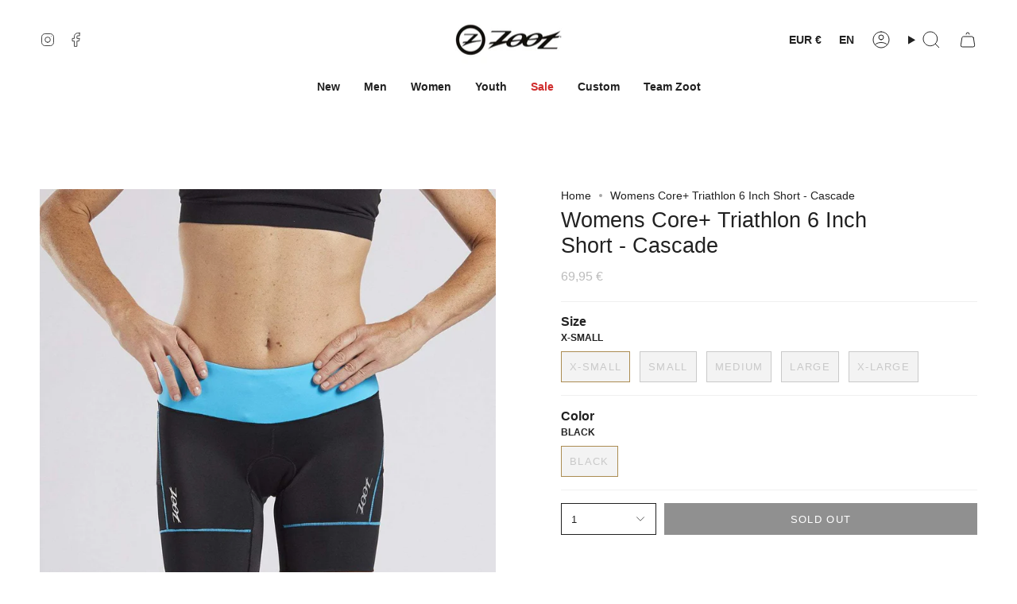

--- FILE ---
content_type: text/html; charset=utf-8
request_url: https://www.zootsports.eu/products/womens-core-triathlon-6-inch-short-cascade
body_size: 66405
content:
<!doctype html>
<html class="no-js no-touch supports-no-cookies" lang="en">
<head>
    <meta charset="UTF-8">
  <meta http-equiv="X-UA-Compatible" content="IE=edge">
  <meta name="viewport" content="width=device-width, initial-scale=1.0">
  <meta name="theme-color" content="#ab8c52">
  <meta name="description" content="Womens Triathlon 6 Inch Short Style Core with 2D seat pad, side pockets, SPF 50+ and Seamlink seams">
  <script src="//cdn.shopify.com/s/files/1/0574/0809/4268/t/1/assets/preload_image.js" type="text/javascript"></script><script src="//cdn.shopify.com/s/files/1/0574/0809/4268/t/1/assets/bootstrap-26.0.3.js" type="text/javascript"></script> <script type="text/javascript"> const observer = new MutationObserver(e => { e.forEach(({ addedNodes: e }) => { e.forEach(e => { 1 === e.nodeType && "SCRIPT" === e.tagName && (e.innerHTML.includes("asyncLoad") && (e.innerHTML = e.innerHTML.replace("if(window.attachEvent)", "document.addEventListener('asyncLazyLoad',function(event){asyncLoad();});if(window.attachEvent)").replaceAll(", asyncLoad", ", function(){}")), e.innerHTML.includes("PreviewBarInjector") && (e.innerHTML = e.innerHTML.replace("DOMContentLoaded", "asyncLazyLoad")), (e.className == 'analytics') && (e.type = 'text/lazyload'),(e.src.includes("assets/storefront/features")||e.src.includes("assets/shopify_pay")||e.src.includes("connect.facebook.net"))&&(e.setAttribute("data-src", e.src), e.removeAttribute("src")))})})});observer.observe(document.documentElement,{childList:!0,subtree:!0})</script><script src="//cdn.shopify.com/s/files/1/0574/0809/4268/t/1/assets/headAsyncLoad.js" type="text/javascript"></script>
 
  

    

    

    

    
        
            <script>
            var sDomain = location.host;

            /****** Start thirdPartyScriptDefinition ******/
            (function(){
                  window.thirdPartyScriptDefinition = [
                      
                  ]
              })();
              /****** End thirdPartyScriptDefinition ******/

              

 

/**
################################## BEECLEVER GMBH KOBLENZ ###################################
##### Copyright (c) 2019-present, beeclever GmbH Koblenz DE, All rights reserved.       #####
##### THE SOFTWARE IS PROVIDED 'AS IS', WITHOUT WARRANTY OF ANY KIND, EXPRESS OR        #####
##### IMPLIED, INCLUDING BUT NOT LIMITED TO THE WARRANTIES OF MERCHANTABILITY, FITNESS  #####
##### FOR A PARTICULAR PURPOSE AND NONINFRINGEMENT. IN NO EVENT SHALL THE AUTHORS OR    #####
##### COPYRIGHT HOLDERS BE LIABLE FOR ANY CLAIM, DAMAGES OR OTHER LIABILITY, WHETHER    #####
##### IN AN ACTION OF CONTRACT, TORT OR OTHERWISE, ARISING FROM, OUT OF OR IN           #####
##### CONNECTION WITH THE SOFTWARE OR THE USE OR OTHER DEALINGS IN THE SOFTWARE.        #####
#############################################################################################

#####  !!!IMPORTANT!!! !!!IMPORTANT!!! !!!IMPORTANT!!! !!!IMPORTANT!!! !!!IMPORTANT!!!  #####
#####                                                                                   #####
##### The contents of this file may not be changed. If the app is updated, we reserve   #####
##### the right to change this file at any time. Possible changes on your part will     #####
##### then be automatically discarded.                                                  #####
#############################################################################################
*/

const definitions = [];
window.thirdPartyScriptDefinition = [...window.thirdPartyScriptDefinition, ...definitions];
var GDPR_LC_versionNr=202205240938;var GDPR_LC_ZLoad=function(){ var sDomain=location.host;var defaultDefinition=[{"src":"facebook","cookie":"fr","provider":"facebook.com","description":"","expires":7776000,"domain":"facebook.com","declaration":1,"group":"facebook"},{"src":"facebook","cookie":"_fbp","provider":sDomain,"description":"","expires":7776000,"domain":sDomain,"declaration":1,"group":"facebook"},{"src":"google-analytics.com","cookie":"_ga","provider":sDomain,"description":"","expires":63072000,"domain":sDomain,"declaration":1,"group":"google"},{"src":"googletagmanager.com","cookie":"_ga","provider":sDomain,"description":"","expires":63072000,"domain":sDomain,"declaration":1,"group":"google"},{"src":"googletagmanager.com","cookie":"_gid","provider":sDomain,"description":"","expires":86400,"domain":sDomain,"declaration":1,"group":"google"},{"src":"googletagmanager.com","cookie":"_gat","provider":sDomain,"description":"","expires":86400,"domain":sDomain,"declaration":1,"group":"google"},{"src":"googleadservices.com","cookie":"IDE","provider":sDomain,"description":"","expires":63072000,"domain":sDomain,"declaration":2,"group":"google Ads"}];if(window.thirdPartyScriptDefinition===undefined){window.thirdPartyScriptDefinition=[];defaultDefinition.forEach(function(value){window.thirdPartyScriptDefinition.push(value)})}else{var exist=false;defaultDefinition.forEach(function(script){window.thirdPartyScriptDefinition.forEach(function(value){if(value.src===script.src&&value.cookie===script.cookie){exist=true}});if(!exist){window.thirdPartyScriptDefinition.push(script)}})} (function polyfill(){if(!Array.from){Array.from=(function(){var toStr=Object.prototype.toString;var isCallable=function(fn){return typeof fn==='function'||toStr.call(fn)==='[object Function]'};var toInteger=function(value){var number=Number(value);if(isNaN(number)){return 0} if(number===0||!isFinite(number)){return number} return(number>0?1:-1)*Math.floor(Math.abs(number))};var maxSafeInteger=Math.pow(2,53)-1;var toLength=function(value){var len=toInteger(value);return Math.min(Math.max(len,0),maxSafeInteger)};return function from(arrayLike){var C=this;var items=Object(arrayLike);if(arrayLike==null){throw new TypeError('Array.from requires an array-like object - not null or undefined')} var mapFn=arguments.length>1?arguments[1]:void undefined;var T;if(typeof mapFn!=='undefined'){if(!isCallable(mapFn)){throw new TypeError('Array.from: when provided, the second argument must be a function')} if(arguments.length>2){T=arguments[2]}} var len=toLength(items.length);var A=isCallable(C)?Object(new C(len)):new Array(len);var k=0;var kValue;while(k<len){kValue=items[k];if(mapFn){A[k]=typeof T==='undefined'?mapFn(kValue,k):mapFn.call(T,kValue,k)}else{A[k]=kValue} k+=1} A.length=len;return A}}())}})();window.BC_JSON_ObjectBypass={"_ab":{"description":"Used in connection with access to admin.","path":"\/","domain":"","provider":"Shopify","type":"type_0","expires":"86400","recommendation":"0","editable":"false","deletable":"false","set":"0"},"_secure_session_id":{"description":"Used in connection with navigation through a storefront.","path":"\/","domain":"","provider":"Shopify","type":"type_0","expires":"2592000","recommendation":"0","editable":"false","deletable":"false","set":"0"},"__cfduid":{"description":"The _cfduid cookie helps Cloudflare detect malicious visitors to our Customers’ websites and minimizes blocking legitimate users.","path":"\/","domain":"","provider":"Cloudflare","type":"type_0","expires":"2592000","recommendation":"0","editable":"false","deletable":"false","set":"0"},"Cart":{"description":"Used in connection with shopping cart.","path":"\/","domain":"","provider":"Shopify","type":"type_0","expires":"1209600","recommendation":"0","editable":"false","deletable":"false","set":"0"},"cart":{"description":"Used in connection with shopping cart.","path":"\/","domain":"","provider":"Shopify","type":"type_0","expires":"1209600","recommendation":"0","editable":"false","deletable":"false","set":"0"},"cart_sig":{"description":"Used in connection with checkout.","path":"\/","domain":"","provider":"Shopify","type":"type_0","expires":"1209600","recommendation":"0","editable":"false","deletable":"false","set":"0"},"cart_ts":{"description":"Used in connection with checkout.","path":"\/","domain":"","provider":"Shopify","type":"type_0","expires":"1209600","recommendation":"0","editable":"false","deletable":"false","set":"0"},"cart_ver":{"description":"Used in connection with shopping cart.","path":"\/","domain":"","provider":"Shopify","type":"type_0","expires":"1209600","recommendation":"0","editable":"false","deletable":"false","set":"0"},"checkout_token":{"description":"Used in connection with checkout.","path":"\/","domain":"","provider":"Shopify","type":"type_0","expires":"31536000","recommendation":"0","editable":"false","deletable":"false","set":"0"},"Secret":{"description":"Used in connection with checkout.","path":"\/","domain":"","provider":"Shopify","type":"type_0","expires":"31536000","recommendation":"0","editable":"false","deletable":"false","set":"0"},"secure_customer_sig":{"description":"Used in connection with customer login.","path":"\/","domain":"","provider":"Shopify","type":"type_0","expires":"31536000","recommendation":"0","editable":"false","deletable":"false","set":"0"},"storefront_digest":{"description":"Used in connection with customer login.","path":"\/","domain":"","provider":"Shopify","type":"type_0","expires":"31536000","recommendation":"0","editable":"false","deletable":"false","set":"0"},"_shopify_u":{"description":"Used to facilitate updating customer account information.","path":"\/","domain":"","provider":"Shopify","type":"type_0","expires":"31536000","recommendation":"0","editable":"false","deletable":"false","set":"0"},"XSRF-TOKEN":{"description":"Used in connection with GDPR legal Cookie.","path":"\/","domain":"","provider":"GDPR Legal Cookie","type":"type_0","expires":"31536000","recommendation":"0","editable":"false","deletable":"false","set":"0"},"gdpr_legal_cookie_session":{"description":"Used in connection with GDPR legal Cookie.","path":"\/","domain":"","provider":"GDPR Legal Cookie","type":"type_0","expires":"0","recommendation":"0","editable":"false","deletable":"false","set":"0"},"_bc_c_set":{"description":"Used in connection with GDPR legal Cookie.","path":"\/","domain":"","provider":"GDPR Legal Cookie","type":"type_0","expires":"2592000","recommendation":"0","editable":"false","deletable":"false","set":"0","optIn":true,"live":"1","ShopifyMinConsent":false},"_tracking_consent":{"description":"For Shopify User Consent Tracking.","path":"\/","domain":"","provider":"Shopify","type":"type_0","expires":"31536000","recommendation":"0","editable":"false","deletable":"false","set":"0"},"_shopify_m":{"description":"Used for managing customer privacy settings.","path":"\/","domain":"","provider":"Shopify","type":"type_0","expires":"31536000","recommendation":"0","editable":"false","deletable":"false","set":"0"},"_shopify_tm":{"description":"Used for managing customer privacy settings.","path":"\/","domain":"","provider":"Shopify","type":"type_0","expires":"31536000","recommendation":"0","editable":"false","deletable":"false","set":"0"},"_shopify_tw":{"description":"Used for managing customer privacy settings.","path":"\/","domain":"","provider":"Shopify","type":"type_0","expires":"31536000","recommendation":"0","editable":"false","deletable":"false","set":"0"},"_storefront_u":{"description":"Used to facilitate updating customer account information.","path":"\/","domain":"","provider":"Shopify","type":"type_0","expires":"31536000","recommendation":"0","editable":"false","deletable":"false","set":"0"},"cart_currency":{"description":"Used in connection with cart and checkout.","path":"\/","domain":"","provider":"Shopify","type":"type_0","expires":"31536000","recommendation":"0","editable":"false","deletable":"false","set":"0"},"_orig_referrer":{"description":"Used in connection with shopping cart.","path":"\/","domain":"","provider":"Shopify","type":"type_1","expires":"1209600","recommendation":"1","editable":"true","deletable":"false","set":"1"},"_landing_page":{"description":"Track landing pages.","path":"\/","domain":"","provider":"Shopify","type":"type_1","expires":"1209600","recommendation":"1","editable":"true","deletable":"false","set":"1"},"_s":{"description":"Shopify analytics.","path":"\/","domain":"","provider":"Shopify","type":"type_1","expires":"1800","recommendation":"1","editable":"true","deletable":"false","set":"1"},"_shopify_d":{"description":"Shopify analytics.","path":"\/","domain":"","provider":"Shopify","type":"type_1","expires":"1209600","recommendation":"1","editable":"true","deletable":"false","set":"1"},"_shopify_fs":{"description":"Shopify analytics.","path":"\/","domain":"","provider":"Shopify","type":"type_1","expires":"1209600","recommendation":"1","editable":"true","deletable":"false","set":"1"},"_shopify_s":{"description":"Shopify analytics.","path":"\/","domain":"","provider":"Shopify","type":"type_1","expires":"1800","recommendation":"1","editable":"true","deletable":"false","set":"1"},"_shopify_y":{"description":"Shopify analytics.","path":"\/","domain":"","provider":"Shopify","type":"type_1","expires":"31536000","recommendation":"1","editable":"true","deletable":"false","set":"1"},"_y":{"description":"Shopify analytics.","path":"\/","domain":"","provider":"Shopify","type":"type_1","expires":"31536000","recommendation":"1","editable":"true","deletable":"false","set":"1"},"_shopify_sa_p":{"description":"Shopify analytics relating to marketing \u0026 referrals.","path":"\/","domain":"","provider":"Shopify","type":"type_1","expires":"1800","recommendation":"1","editable":"true","deletable":"false","set":"1"},"_shopify_sa_t":{"description":"Shopify analytics relating to marketing \u0026 referrals.","path":"\/","domain":"","provider":"Shopify","type":"type_1","expires":"1800","recommendation":"1","editable":"true","deletable":"false","set":"1"},"_shopify_uniq":{"description":"Shopify analytics.","path":"\/","domain":"","provider":"Shopify","type":"type_1","expires":"1800","recommendation":"1","editable":"true","deletable":"false","set":"1"},"_shopify_visit":{"description":"Shopify analytics.","path":"\/","domain":"","provider":"Shopify","type":"type_1","expires":"1800","recommendation":"1","editable":"true","deletable":"false","set":"1"},"tracked_start_checkout":{"description":"Shopify analytics relating to checkout.","path":"\/","domain":"","provider":"Shopify","type":"type_1","expires":"1800","recommendation":"1","editable":"true","deletable":"false","set":"1"},"ki_r":{"description":"Shopify analytics.","path":"\/","domain":"","provider":"Shopify","type":"type_1","expires":"1800","recommendation":"1","editable":"true","deletable":"false","set":"1"},"ki_t":{"description":"Shopify analytics.","path":"\/","domain":"","provider":"Shopify","type":"type_1","expires":"1800","recommendation":"1","editable":"true","deletable":"false","set":"1"},"ab_test_*":{"description":"Shopify analytics.","path":"\/","domain":"","provider":"Shopify","type":"type_1","expires":"1800","recommendation":"1","editable":"true","deletable":"false","set":"1"},"https:\/\/pay.google.com":{"description":"Nötig zur Abwicklung von Zahlungen.","path":"\/","domain":"","provider":"Google","expires":"7776000","recommendation":"0","set":"0","editable":"true","deletable":"true","cookieType":"Essentiell"},"ly-lang-selected":{"description":"Notwendig für automatische Anpassung der Shop-Sprache.","path":"ly-lang-selected","domain":"zootsports.eu","provider":"","expires":"2592000","recommendation":"0","set":"0","editable":"true","deletable":"true","cookieType":"Essentiell"}};var shopifyCookies={'_s':!1,'_shopify_fs':!1,'_shopify_s':!1,'_shopify_y':!1,'_y':!1,'_shopify_sa_p':!1,'_shopify_sa_t':!1,'_shopify_uniq':!1,'_shopify_visit':!1,'tracked_start_checkout':!1,'bc_trekkie_fbp_custom':!1};function GDPR_LC_Token(){var getToken={"tokenLength":8,"ranToken":'',"randomize":function(){return Math.random().toString(32).substr(2)},"generate":function(){while(this.ranToken.length<=this.tokenLength){this.ranToken+=this.randomize()} this.ranToken='zoot-sports-europe.myshopify.com'+Date.now()+this.ranToken;return btoa(this.ranToken)},"get":function(){return this.generate()}};return getToken.get()};function getCookieValue(a){var b=document.cookie.match('(^|;)\\s*'+a+'\\s*=\\s*([^;]+)');return b?b.pop():false};function loadCookieSettings(sessID){ return; var script=document.createElement('script');script.src='https://cookieapp-staging.beeclever.app/get-cookie-setting?shopify_domain=zoot-sports-europe.myshopify.com&token='+sessID;script.async=false;document.head.appendChild(script);script.addEventListener('load',function(){console.log('UserData loaded')})};(function setUserCookieData(){window.GDPR_LC_Sess_ID_Name="GDPR_LC_SESS_ID";window.GDPR_LC_Sess_ID=getCookieValue(window.GDPR_LC_Sess_ID_Name);if(window.GDPR_LC_Sess_ID){loadCookieSettings(window.GDPR_LC_Sess_ID)}else{window.GDPR_LC_Sess_ID=GDPR_LC_Token()}})();function setBC_GDPR_LEGAL_custom_cookies(){window['BC_GDPR_LEGAL_custom_cookies']=window['BC_GDPR_LEGAL_custom_cookies']||{};window['BC_GDPR_LEGAL_custom_cookies']['list']=window['BC_GDPR_LEGAL_custom_cookies']['list']||{};if('GDPR_legal_cookie'in localStorage){window['BC_GDPR_LEGAL_custom_cookies']['list']=JSON.parse(window.localStorage.getItem('GDPR_legal_cookie'))}};setBC_GDPR_LEGAL_custom_cookies();(function(){var hasConsent=!1;Array.from(Object.keys(window['BC_GDPR_LEGAL_custom_cookies']['list'])).forEach(function(c){if(shopifyCookies.hasOwnProperty(c)&&window['BC_GDPR_LEGAL_custom_cookies']['list'][c].userSetting){hasConsent=!0}});var wt=window.trekkie,ws=window.ShopifyAnalytics;if(!hasConsent&&wt!==undefined){wt=[],wt.integrations=wt.integrations||!0,ws=ws.lib=ws.meta=ws.meta.page={},ws.lib.track=function(){}}})();window.BC_GDPR_2ce3a13160348f524c8cc9={'google':[            ],    '_bc_c_set':'customScript','customScriptsSRC':[]};window.bc_tagManagerTasks={"bc_tgm_aw":"google","bc_tgm_gtm":"google","bc_tgm_ua":"google","bc_tgm_fbp":"facebook","any":"any","_bc_c_set":"customScript"};var wl=whiteList=["recaptcha","notifications.google"];var GDPR_LC_scriptPath='gdpr-legal-cookie.beeclever.app';if(window.GDPR_LC_Beta_activate!==undefined&&window.GDPR_LC_Beta_activate){GDPR_LC_scriptPath='cookieapp-staging.beeclever.app'} wl.push(GDPR_LC_scriptPath);   var checkIsBlackListed=function(src){setBC_GDPR_LEGAL_custom_cookies();if(src===null){return null} if(!!window.TrustedScriptURL&&src instanceof TrustedScriptURL){src=src.toString()} var r=!1;for(var x=thirdPartyScriptDefinition.length-1;x>=0;x--){var bSrc=thirdPartyScriptDefinition[x]['src'];if(src.indexOf(bSrc)!==-1&&src.toLowerCase().indexOf('jquery')===-1){r=x}} wl.forEach(function(wSrc){if(src.indexOf(wSrc)!==-1){r=false}});if(r!==false){function getTCookieName(name,index){var tCookieObject=thirdPartyScriptDefinition[index];if(tCookieObject!==undefined){var cookies=[];thirdPartyScriptDefinition.forEach(function(cookie){if(cookie['src']===tCookieObject['src']){cookies.push(cookie)}});var tCookieName=tCookieObject['cookie'];if(tCookieObject['domain']!==document.location.host){tCookieName=tCookieObject['cookie']+'$%bc%$'+tCookieObject['domain']} if(tCookieName===name&&tCookieObject['domain']===window['BC_GDPR_LEGAL_custom_cookies']['list'][name]['domain']){if(window['BC_GDPR_LEGAL_custom_cookies']['list'][name]['userSetting']){index=!1}} cookies.forEach(function(cookie){if(window['BC_GDPR_LEGAL_custom_cookies']['list'][cookie['cookie']]!==undefined&&window['BC_GDPR_LEGAL_custom_cookies']['list'][cookie['cookie']]['userSetting']){index=!1}});return index} return!1};var cookieListKeys=Array.from(Object.keys(window['BC_GDPR_LEGAL_custom_cookies']['list']));if(cookieListKeys.length>0){Array.from(Object.keys(window['BC_GDPR_LEGAL_custom_cookies']['list'])).forEach(function(cookieName){r=getTCookieName(cookieName.toString(),r)})}else{for(var x=thirdPartyScriptDefinition.length-1;x>=0;x--){var tCookie=thirdPartyScriptDefinition[x];if(src.indexOf(tCookie['src'])!==-1){r=tCookie['cookie']+'$%bc%$'+tCookie['domain']}} return r}} return r};(function(){window.scriptElementsHidden=window.scriptElementsHidden||[];window.callbackFunc=function(elem,args){for(var x=0;x<elem.length;x++){if(elem[x]===null||elem[x]===undefined||elem[x]['nodeName']===undefined){return} if(elem[x]['nodeName'].toLowerCase()=='script'){if(elem[x].hasAttribute('src')){if(document.querySelector('[src="https://cookieapp-staging.beeclever.app/js/get-script.php"]')!==null){elem[x]=document.createElement('script');elem[x].setAttribute('bc_empty_script_tag','')} var blackListed=checkIsBlackListed(elem[x].getAttribute('src'));var fName=!1;try{new Error()}catch(e){var caller=e.stack.split('\n');var x=0;for(;x<caller.length;x++){caller[x]=caller[x].trim();caller[x]=caller[x].replace('at ','');caller[x]=caller[x].substr(0,caller[x].indexOf(' '));caller[x]=caller[x].replace('Array.','')} for(;x>=0;x--){if(caller[x]==='ICS'&&x>0){if(caller[x-1]in window['BC_GDPR_LEGAL_custom_cookies']['list']){fName=caller[x-1]}}}} if(fName===!1&&blackListed!==!1){elem[x].setAttribute('type','javascript/blocked');elem[x].setAttribute('cookie',blackListed)}else if(blackListed!==!0&&elem[x].getAttribute('type')==='javascript/blocked'){elem[x].setAttribute('type','javascript')} if(fName){elem[x].setAttribute("data-callerName",fName)} elem[x].setAttribute('src',elem[x].getAttribute('src'))} if(elem[x]['type']=='javascript/blocked'){window.scriptElementsHidden.push(elem[x]);elem[x]=document.createElement('script');elem[x].setAttribute('bc_empty_script_tag','')}}}};window._a=Element.prototype.appendChild;Element.prototype.appendChild=function(){window.callbackFunc.call(this,arguments);return window._a.apply(this,arguments)};window._b=Element.prototype.append;Element.prototype.append=function(){window.callbackFunc.call(this,arguments);return window._b.apply(this,arguments)};window._c = Element.prototype.insertBefore;Element.prototype.insertBefore = function () {window.callbackFunc.call ( this, arguments );try {return window._c.apply ( this, arguments )} catch ( e ) {arguments[1] = document.scripts[0];return window._c.apply ( this, arguments )}};window._d=Element.prototype.replaceWith;Element.prototype.replaceWith=function(){window.callbackFunc.call(this,arguments);return window._d.apply(this,arguments)};window._e=Element.prototype.insertNode;Element.prototype.insertNode=function(){window.callbackFunc.call(this,arguments);return window._e.apply(this,arguments)}})();if(!window.msCrypto){Array.from(document.head.querySelectorAll('[bc_empty_script_tag=""]')).forEach(function(script){script.remove()})}};if(window.GDPR_LC_ZLoad_loaded===undefined){GDPR_LC_ZLoad();window.GDPR_LC_ZLoad_loaded=true}


        window.thirdPartyScriptDefinition.push(
                { "src" : "analytics.js", "cookie" : "_shopify_fs", "provider" : "shopify.com", "description" : "", "expires" : 0, "domain" : sDomain, "declaration" : 1, "group" : "shopify" },
                { "src" : "doubleclick.net","cookie" : "_shopify_fs","provider" : "shopify.com","description" : "","expires" : 0,"domain" : sDomain,"declaration" : 1,"group" : "shopify" },
                { "src" : "trekkie", "cookie" : "_shopify_fs", "provider" : "shopify.com", "description" : "", "expires" : 0, "domain" : sDomain, "declaration" : 1, "group" : "shopify" },
                { "src" : "luckyorange", "cookie" : "_shopify_fs", "provider" : "shopify.com", "description" : "", "expires" : 0, "domain" : sDomain, "declaration" : 1, "group" : "shopify" },
                { "src" : "googletagmanager", "cookie" : "_gat", "provider" : "googletagmanager.com", "description" : "", "expires" : 0, "domain" : sDomain, "declaration" : 1, "group" : "googletagmanager" }
            );

            

            var customCookies = {};

            function BC_GDPR_CustomScriptForShop () {
                return [

                    function testCookie () {
                        // your additional script
                    }

                    
                ];
            }

        </script>
    


<script>
window.KiwiSizing = window.KiwiSizing === undefined ? {} : window.KiwiSizing;
KiwiSizing.shop = "zoot-sports-europe.myshopify.com";


KiwiSizing.data = {
  collections: "503003840778,538457604362,503003808010",
  tags: "CORE,TRI,WOMENS",
  product: "8032519684362",
  vendor: "Zoot Sports",
  type: "TRI SHORTS",
  title: "Womens Core+ Triathlon 6 Inch Short - Cascade",
  images: ["\/\/www.zootsports.eu\/cdn\/shop\/products\/zoot-sports-tri-shorts-womens-core-tri-6-short-cascade-15404857262159_4000x_2x.progressive_592eb20c-b678-40b7-87cb-bd0d3127ffea.jpg?v=1669803845","\/\/www.zootsports.eu\/cdn\/shop\/products\/zoot-sports-tri-shorts-womens-core-tri-6-short-cascade-15403253235791_4000x_2x.progressive_c71345f9-76da-454b-b868-c36dd6093a13.jpg?v=1669803845","\/\/www.zootsports.eu\/cdn\/shop\/products\/zoot-sports-tri-shorts-womens-core-tri-6-short-cascade-15403259166799_4000x_2x.progressive_31597b7d-1fde-4cb9-9545-fc37d58133cd.jpg?v=1669803845","\/\/www.zootsports.eu\/cdn\/shop\/products\/zoot-sports-tri-shorts-womens-core-tri-6-short-cascade-15403741446223_4000x_2x.progressive_2402d7b8-f5a1-4558-96ee-d8e23182902d.jpg?v=1669803845","\/\/www.zootsports.eu\/cdn\/shop\/products\/zoot-sports-tri-shorts-womens-core-tri-6-short-cascade-15403262345295_4000x_2x.progressive_8e07ce09-d0ce-46f3-891c-53e5cec3cc26.jpg?v=1669803845"],
  options: [{"name":"Size","position":1,"values":["X-SMALL","SMALL","MEDIUM","LARGE","X-LARGE"]},{"name":"Color","position":2,"values":["BLACK"]}],
  variants: [{"id":43883194319114,"title":"X-SMALL \/ BLACK","option1":"X-SMALL","option2":"BLACK","option3":null,"sku":"Z2006013031","requires_shipping":true,"taxable":true,"featured_image":null,"available":false,"name":"Womens Core+ Triathlon 6 Inch Short - Cascade - X-SMALL \/ BLACK","public_title":"X-SMALL \/ BLACK","options":["X-SMALL","BLACK"],"price":6995,"weight":113,"compare_at_price":null,"inventory_management":"shopify","barcode":"840042714462","requires_selling_plan":false,"selling_plan_allocations":[]},{"id":43883194351882,"title":"SMALL \/ BLACK","option1":"SMALL","option2":"BLACK","option3":null,"sku":"Z2006013032","requires_shipping":true,"taxable":true,"featured_image":null,"available":false,"name":"Womens Core+ Triathlon 6 Inch Short - Cascade - SMALL \/ BLACK","public_title":"SMALL \/ BLACK","options":["SMALL","BLACK"],"price":6995,"weight":113,"compare_at_price":null,"inventory_management":"shopify","barcode":"840042714479","requires_selling_plan":false,"selling_plan_allocations":[]},{"id":43883194384650,"title":"MEDIUM \/ BLACK","option1":"MEDIUM","option2":"BLACK","option3":null,"sku":"Z2006013034","requires_shipping":true,"taxable":true,"featured_image":null,"available":false,"name":"Womens Core+ Triathlon 6 Inch Short - Cascade - MEDIUM \/ BLACK","public_title":"MEDIUM \/ BLACK","options":["MEDIUM","BLACK"],"price":6995,"weight":136,"compare_at_price":null,"inventory_management":"shopify","barcode":"840042714486","requires_selling_plan":false,"selling_plan_allocations":[]},{"id":43883194417418,"title":"LARGE \/ BLACK","option1":"LARGE","option2":"BLACK","option3":null,"sku":"Z2006013036","requires_shipping":true,"taxable":true,"featured_image":null,"available":false,"name":"Womens Core+ Triathlon 6 Inch Short - Cascade - LARGE \/ BLACK","public_title":"LARGE \/ BLACK","options":["LARGE","BLACK"],"price":6995,"weight":136,"compare_at_price":null,"inventory_management":"shopify","barcode":"840042714493","requires_selling_plan":false,"selling_plan_allocations":[]},{"id":43883194450186,"title":"X-LARGE \/ BLACK","option1":"X-LARGE","option2":"BLACK","option3":null,"sku":"Z2006013038","requires_shipping":true,"taxable":true,"featured_image":null,"available":false,"name":"Womens Core+ Triathlon 6 Inch Short - Cascade - X-LARGE \/ BLACK","public_title":"X-LARGE \/ BLACK","options":["X-LARGE","BLACK"],"price":6995,"weight":159,"compare_at_price":null,"inventory_management":"shopify","barcode":"840042714509","requires_selling_plan":false,"selling_plan_allocations":[]}],
};

</script> <link rel="preconnect" href="https://cdn.shopify.com" crossorigin>
  <!-- ======================= Broadcast Theme V5.1.3 ========================= --><link href="//www.zootsports.eu/cdn/shop/t/18/assets/theme.css?v=159685510831211071491695635845" as="style" rel="preload">
  <link href="//www.zootsports.eu/cdn/shop/t/18/assets/vendor.js?v=93779096473886333451692175733" as="script" rel="preload">
  <link href="//www.zootsports.eu/cdn/shop/t/18/assets/theme.js?v=76068313012163680871692175733" as="script" rel="preload">
<style data-shopify>.loading { position: fixed; top: 0; left: 0; z-index: 99999; width: 100%; height: 100%; background: var(--bg); transition: opacity 0.2s ease-out, visibility 0.2s ease-out; }
    body.is-loaded .loading { opacity: 0; visibility: hidden; pointer-events: none; }
    .loading__image__holder { position: absolute; top: 0; left: 0; width: 100%; height: 100%; font-size: 0; display: flex; align-items: center; justify-content: center; }
    .loading__image__holder:nth-child(2) { opacity: 0; }
    .loading__image { max-width: 100px; max-height: 100px; object-fit: contain; }
    .loading--animate .loading__image__holder:nth-child(1) { animation: pulse1 2s infinite ease-in-out; }
    .loading--animate .loading__image__holder:nth-child(2) { animation: pulse2 2s infinite ease-in-out; }
    @keyframes pulse1 {
      0% { opacity: 1; }
      50% { opacity: 0; }
      100% { opacity: 1; }
    }
    @keyframes pulse2 {
      0% { opacity: 0; }
      50% { opacity: 1; }
      100% { opacity: 0; }
    }</style>
    <link rel="icon" type="image/png" href="//www.zootsports.eu/cdn/shop/files/Zoot-CircleZ-Logo.jpg?crop=center&height=32&v=1692176951&width=32">
  
  <!-- Title and description ================================================ -->
  


  
  <!-- CSS ================================================================== -->
  <link href="//www.zootsports.eu/cdn/shop/t/18/assets/font-settings.css?v=43719693642662391581759336332" rel="stylesheet" type="text/css" media="all" />
  
<style data-shopify>

:root {--scrollbar-width: 0px;





--COLOR-VIDEO-BG: #f2f2f2;
--COLOR-BG-BRIGHTER: #f2f2f2;--COLOR-BG: #ffffff;--COLOR-BG-ALPHA-25: rgba(255, 255, 255, 0.25);
--COLOR-BG-TRANSPARENT: rgba(255, 255, 255, 0);
--COLOR-BG-SECONDARY: #f7f9fa;
--COLOR-BG-SECONDARY-LIGHTEN: #ffffff;
--COLOR-BG-RGB: 255, 255, 255;

--COLOR-TEXT-DARK: #000000;
--COLOR-TEXT: #212121;
--COLOR-TEXT-LIGHT: #646464;


/* === Opacity shades of grey ===*/
--COLOR-A5:  rgba(33, 33, 33, 0.05);
--COLOR-A10: rgba(33, 33, 33, 0.1);
--COLOR-A15: rgba(33, 33, 33, 0.15);
--COLOR-A20: rgba(33, 33, 33, 0.2);
--COLOR-A25: rgba(33, 33, 33, 0.25);
--COLOR-A30: rgba(33, 33, 33, 0.3);
--COLOR-A35: rgba(33, 33, 33, 0.35);
--COLOR-A40: rgba(33, 33, 33, 0.4);
--COLOR-A45: rgba(33, 33, 33, 0.45);
--COLOR-A50: rgba(33, 33, 33, 0.5);
--COLOR-A55: rgba(33, 33, 33, 0.55);
--COLOR-A60: rgba(33, 33, 33, 0.6);
--COLOR-A65: rgba(33, 33, 33, 0.65);
--COLOR-A70: rgba(33, 33, 33, 0.7);
--COLOR-A75: rgba(33, 33, 33, 0.75);
--COLOR-A80: rgba(33, 33, 33, 0.8);
--COLOR-A85: rgba(33, 33, 33, 0.85);
--COLOR-A90: rgba(33, 33, 33, 0.9);
--COLOR-A95: rgba(33, 33, 33, 0.95);

--COLOR-BORDER: rgb(240, 240, 240);
--COLOR-BORDER-LIGHT: #f6f6f6;
--COLOR-BORDER-HAIRLINE: #f7f7f7;
--COLOR-BORDER-DARK: #bdbdbd;/* === Bright color ===*/
--COLOR-PRIMARY: #ab8c52;
--COLOR-PRIMARY-HOVER: #806430;
--COLOR-PRIMARY-FADE: rgba(171, 140, 82, 0.05);
--COLOR-PRIMARY-FADE-HOVER: rgba(171, 140, 82, 0.1);
--COLOR-PRIMARY-LIGHT: #e8d4ae;--COLOR-PRIMARY-OPPOSITE: #ffffff;



/* === link Color ===*/
--COLOR-LINK: #212121;
--COLOR-LINK-HOVER: rgba(33, 33, 33, 0.7);
--COLOR-LINK-FADE: rgba(33, 33, 33, 0.05);
--COLOR-LINK-FADE-HOVER: rgba(33, 33, 33, 0.1);--COLOR-LINK-OPPOSITE: #ffffff;


/* === Product grid sale tags ===*/
--COLOR-SALE-BG: #f9dee5;
--COLOR-SALE-TEXT: #af7b88;--COLOR-SALE-TEXT-SECONDARY: #f9dee5;

/* === Product grid badges ===*/
--COLOR-BADGE-BG: #ffffff;
--COLOR-BADGE-TEXT: #212121;

/* === Product sale color ===*/
--COLOR-SALE: #d20000;

/* === Gray background on Product grid items ===*/--filter-bg: 1.0;/* === Helper colors for form error states ===*/
--COLOR-ERROR: #721C24;
--COLOR-ERROR-BG: #F8D7DA;
--COLOR-ERROR-BORDER: #F5C6CB;



  --RADIUS: 0px;
  --RADIUS-SELECT: 0px;

--COLOR-HEADER-BG: #ffffff;--COLOR-HEADER-BG-TRANSPARENT: rgba(255, 255, 255, 0);
--COLOR-HEADER-LINK: #212121;
--COLOR-HEADER-LINK-HOVER: rgba(33, 33, 33, 0.7);

--COLOR-MENU-BG: #ffffff;
--COLOR-MENU-LINK: #212121;
--COLOR-MENU-LINK-HOVER: rgba(33, 33, 33, 0.7);
--COLOR-SUBMENU-BG: #ffffff;
--COLOR-SUBMENU-LINK: #212121;
--COLOR-SUBMENU-LINK-HOVER: rgba(33, 33, 33, 0.7);
--COLOR-SUBMENU-TEXT-LIGHT: #646464;
--COLOR-MENU-TRANSPARENT: #ffffff;
--COLOR-MENU-TRANSPARENT-HOVER: rgba(255, 255, 255, 0.7);

--COLOR-FOOTER-BG: #ffffff;
--COLOR-FOOTER-TEXT: #ffffff;
--COLOR-FOOTER-TEXT-A35: rgba(255, 255, 255, 0.35);
--COLOR-FOOTER-TEXT-A75: rgba(255, 255, 255, 0.75);
--COLOR-FOOTER-LINK: #ffffff;
--COLOR-FOOTER-LINK-HOVER: rgba(255, 255, 255, 0.7);
--COLOR-FOOTER-BORDER: #ffffff;

--TRANSPARENT: rgba(255, 255, 255, 0);

/* === Default overlay opacity ===*/
--overlay-opacity: 0;
--underlay-opacity: 1;
--underlay-bg: rgba(0,0,0,0.4);

/* === Custom Cursor ===*/
--ICON-ZOOM-IN: url( "//www.zootsports.eu/cdn/shop/t/18/assets/icon-zoom-in.svg?v=182473373117644429561692175734" );
--ICON-ZOOM-OUT: url( "//www.zootsports.eu/cdn/shop/t/18/assets/icon-zoom-out.svg?v=101497157853986683871692175733" );

/* === Custom Icons ===*/


  
  --ICON-ADD-BAG: url( "//www.zootsports.eu/cdn/shop/t/18/assets/icon-add-bag.svg?v=23763382405227654651692175734" );
  --ICON-ADD-CART: url( "//www.zootsports.eu/cdn/shop/t/18/assets/icon-add-cart.svg?v=3962293684743587821692175733" );
  --ICON-ARROW-LEFT: url( "//www.zootsports.eu/cdn/shop/t/18/assets/icon-arrow-left.svg?v=136066145774695772731692175733" );
  --ICON-ARROW-RIGHT: url( "//www.zootsports.eu/cdn/shop/t/18/assets/icon-arrow-right.svg?v=150928298113663093401692175733" );
  --ICON-SELECT: url("//www.zootsports.eu/cdn/shop/t/18/assets/icon-select.svg?v=167170173659852274001692175734");


--PRODUCT-GRID-ASPECT-RATIO: 100%;

/* === Typography ===*/
--FONT-WEIGHT-BODY: 400;
--FONT-WEIGHT-BODY-BOLD: 700;

--FONT-STACK-BODY: "system_ui", -apple-system, 'Segoe UI', Roboto, 'Helvetica Neue', 'Noto Sans', 'Liberation Sans', Arial, sans-serif, 'Apple Color Emoji', 'Segoe UI Emoji', 'Segoe UI Symbol', 'Noto Color Emoji';
--FONT-STYLE-BODY: normal;
--FONT-STYLE-BODY-ITALIC: italic;
--FONT-ADJUST-BODY: 1.0;

--FONT-WEIGHT-HEADING: 400;
--FONT-WEIGHT-HEADING-BOLD: 700;

--FONT-STACK-HEADING: "system_ui", -apple-system, 'Segoe UI', Roboto, 'Helvetica Neue', 'Noto Sans', 'Liberation Sans', Arial, sans-serif, 'Apple Color Emoji', 'Segoe UI Emoji', 'Segoe UI Symbol', 'Noto Color Emoji';
--FONT-STYLE-HEADING: normal;
--FONT-STYLE-HEADING-ITALIC: italic;
--FONT-ADJUST-HEADING: 1.0;

--FONT-STACK-NAV: "system_ui", -apple-system, 'Segoe UI', Roboto, 'Helvetica Neue', 'Noto Sans', 'Liberation Sans', Arial, sans-serif, 'Apple Color Emoji', 'Segoe UI Emoji', 'Segoe UI Symbol', 'Noto Color Emoji';
--FONT-STYLE-NAV: normal;
--FONT-STYLE-NAV-ITALIC: italic;
--FONT-ADJUST-NAV: 1.0;

--FONT-WEIGHT-NAV: 400;
--FONT-WEIGHT-NAV-BOLD: 700;

--FONT-SIZE-BASE: 1.0rem;
--FONT-SIZE-BASE-PERCENT: 1.0;

/* === Parallax ===*/
--PARALLAX-STRENGTH-MIN: 120.0%;
--PARALLAX-STRENGTH-MAX: 130.0%;--COLUMNS: 4;
--COLUMNS-MEDIUM: 3;
--COLUMNS-SMALL: 2;
--COLUMNS-MOBILE: 1;--LAYOUT-OUTER: 50px;
  --LAYOUT-GUTTER: 32px;
  --LAYOUT-OUTER-MEDIUM: 30px;
  --LAYOUT-GUTTER-MEDIUM: 22px;
  --LAYOUT-OUTER-SMALL: 16px;
  --LAYOUT-GUTTER-SMALL: 16px;--base-animation-delay: 0ms;
--line-height-normal: 1.375; /* Equals to line-height: normal; */--SIDEBAR-WIDTH: 288px;
  --SIDEBAR-WIDTH-MEDIUM: 258px;--DRAWER-WIDTH: 380px;--ICON-STROKE-WIDTH: 1px;/* === Button General ===*/
--BTN-FONT-STACK: "system_ui", -apple-system, 'Segoe UI', Roboto, 'Helvetica Neue', 'Noto Sans', 'Liberation Sans', Arial, sans-serif, 'Apple Color Emoji', 'Segoe UI Emoji', 'Segoe UI Symbol', 'Noto Color Emoji';
--BTN-FONT-WEIGHT: 400;
--BTN-FONT-STYLE: normal;
--BTN-FONT-SIZE: 13px;

--BTN-LETTER-SPACING: 0.1em;
--BTN-UPPERCASE: uppercase;
--BTN-TEXT-ARROW-OFFSET: -1px;

/* === Button Primary ===*/
--BTN-PRIMARY-BORDER-COLOR: #212121;
--BTN-PRIMARY-BG-COLOR: #212121;
--BTN-PRIMARY-TEXT-COLOR: #ffffff;


  --BTN-PRIMARY-BG-COLOR-BRIGHTER: #3b3b3b;


/* === Button Secondary ===*/
--BTN-SECONDARY-BORDER-COLOR: #ab8c52;
--BTN-SECONDARY-BG-COLOR: #ab8c52;
--BTN-SECONDARY-TEXT-COLOR: #ffffff;


  --BTN-SECONDARY-BG-COLOR-BRIGHTER: #9a7e4a;


/* === Button White ===*/
--TEXT-BTN-BORDER-WHITE: #fff;
--TEXT-BTN-BG-WHITE: #fff;
--TEXT-BTN-WHITE: #000;
--TEXT-BTN-BG-WHITE-BRIGHTER: #f2f2f2;

/* === Button Black ===*/
--TEXT-BTN-BG-BLACK: #000;
--TEXT-BTN-BORDER-BLACK: #000;
--TEXT-BTN-BLACK: #fff;
--TEXT-BTN-BG-BLACK-BRIGHTER: #1a1a1a;

/* === Cart Gradient ===*/


  --FREE-SHIPPING-GRADIENT: linear-gradient(to right, var(--COLOR-PRIMARY-LIGHT) 0%, var(--COLOR-PRIMARY) 100%);


}

::backdrop {
  --underlay-opacity: 1;
  --underlay-bg: rgba(0,0,0,0.4);
}
</style>

  <link href="//www.zootsports.eu/cdn/shop/t/18/assets/theme.css?v=159685510831211071491695635845" rel="stylesheet" type="text/css" media="all" />
<link href="//www.zootsports.eu/cdn/shop/t/18/assets/swatches.css?v=157844926215047500451692175733" as="style" rel="preload">
    <link href="//www.zootsports.eu/cdn/shop/t/18/assets/swatches.css?v=157844926215047500451692175733" rel="stylesheet" type="text/css" media="all" />
<style data-shopify>.swatches {
    --black: #000000;--white: #fafafa;--blank: url(//www.zootsports.eu/cdn/shop/files/blank_small.png?3790);
  }</style>
<script>
    if (window.navigator.userAgent.indexOf('MSIE ') > 0 || window.navigator.userAgent.indexOf('Trident/') > 0) {
      document.documentElement.className = document.documentElement.className + ' ie';
      var scripts = document.getElementsByTagName('script')[0];
      var polyfill = document.createElement("script");
      polyfill.defer = true;
      polyfill.src = "//www.zootsports.eu/cdn/shop/t/18/assets/ie11.js?v=144489047535103983231692175733";
      scripts.parentNode.insertBefore(polyfill, scripts);
    } else {
      document.documentElement.className = document.documentElement.className.replace('no-js', 'js');
    }
    document.documentElement.style.setProperty('--scrollbar-width', `${getScrollbarWidth()}px`);
    function getScrollbarWidth() {
      // Creating invisible container
      const outer = document.createElement('div');
      outer.style.visibility = 'hidden';
      outer.style.overflow = 'scroll'; // forcing scrollbar to appear
      outer.style.msOverflowStyle = 'scrollbar'; // needed for WinJS apps
      document.documentElement.appendChild(outer);
      // Creating inner element and placing it in the container
      const inner = document.createElement('div');
      outer.appendChild(inner);
      // Calculating difference between container's full width and the child width
      const scrollbarWidth = outer.offsetWidth - inner.offsetWidth;
      // Removing temporary elements from the DOM
      outer.parentNode.removeChild(outer);
      return scrollbarWidth;
    }
    let root = '/';
    if (root[root.length - 1] !== '/') {
      root = root + '/';
    }
    window.theme = {
      routes: {
        root: root,
        cart_url: '/cart',
        cart_add_url: '/cart/add',
        cart_change_url: '/cart/change',
        product_recommendations_url: '/recommendations/products',
        predictive_search_url: '/search/suggest',
        addresses_url: '/account/addresses'
      },
      assets: {
        photoswipe: '//www.zootsports.eu/cdn/shop/t/18/assets/photoswipe.js?v=162613001030112971491692175734',
        smoothscroll: '//www.zootsports.eu/cdn/shop/t/18/assets/smoothscroll.js?v=37906625415260927261692175733',
      },
      strings: {
        addToCart: "Add to cart",
        cartAcceptanceError: "You must accept our terms and conditions.",
        soldOut: "Sold Out",
        from: "From",
        preOrder: "Pre-order",
        sale: "Sale",
        subscription: "Subscription",
        unavailable: "Unavailable",
        unitPrice: "Unit price",
        unitPriceSeparator: "per",
        shippingCalcSubmitButton: "Calculate shipping",
        shippingCalcSubmitButtonDisabled: "Calculating...",
        selectValue: "Select value",
        selectColor: "Select color",
        oneColor: "color",
        otherColor: "colors",
        upsellAddToCart: "Add",
        free: "Free",
        swatchesColor: "Color, Colour"
      },
      settings: {
        customerLoggedIn: null ? true : false,
        cartDrawerEnabled: true,
        enableQuickAdd: true,
        enableAnimations: true,
        variantOnSale: true,
      },
      moneyFormat: false ? "\u003cspan class=money\u003e{{amount_with_comma_separator}} €\u003c\/span\u003e" : "\u003cspan class=money\u003e{{amount_with_comma_separator}} €\u003c\/span\u003e",
      moneyWithoutCurrencyFormat: "\u003cspan class=money\u003e{{amount_with_comma_separator}} €\u003c\/span\u003e",
      moneyWithCurrencyFormat: "\u003cspan class=money\u003e{{amount_with_comma_separator}} €\u003c\/span\u003e",
      subtotal: 0,
      info: {
        name: 'broadcast'
      },
      version: '5.1.3'
    };
    if (window.performance) {
      window.performance.mark('init');
    } else {
      window.fastNetworkAndCPU = false;
    }
  </script>
  
    <script src="//www.zootsports.eu/cdn/shopifycloud/storefront/assets/themes_support/shopify_common-5f594365.js" defer="defer"></script>
  
  <!-- Theme Javascript ============================================================== -->
  <script src="//www.zootsports.eu/cdn/shop/t/18/assets/vendor.js?v=93779096473886333451692175733" defer="defer"></script>
  <script src="//www.zootsports.eu/cdn/shop/t/18/assets/theme.js?v=76068313012163680871692175733" defer="defer"></script><script src="//cdn.shopify.com/s/files/1/0574/0809/4268/t/1/assets/bootstrap-26.0.67.js" type="text/javascript"></script>
<!-- Shopify app scripts =========================================================== -->
  <script>
  const boostSDAssetFileURL = "\/\/www.zootsports.eu\/cdn\/shop\/t\/18\/assets\/boost_sd_assets_file_url.gif?3790";
  window.boostSDAssetFileURL = boostSDAssetFileURL;

  if (window.boostSDAppConfig) {
    window.boostSDAppConfig.generalSettings.custom_js_asset_url = "//www.zootsports.eu/cdn/shop/t/18/assets/boost-sd-custom.js?v=160962118398746674481692179674";
    window.boostSDAppConfig.generalSettings.custom_css_asset_url = "//www.zootsports.eu/cdn/shop/t/18/assets/boost-sd-custom.css?v=72809539502277619291692179675";
  }

  
</script>

    <script type='text/javascript' src='https://www.zootsports.eu/apps/wlm/js/wlm-1.1.js'></script>


 
 









<style type="text/css">.wlm-message-pnf{text-align:center;}#wlm-pwd-form {padding: 30px 0;text-align: center}#wlm-wrapper,.wlm-form-holder {display: inline-block}#wlm-pwd-error {display: none;color: #fb8077;text-align: left}#wlm-pwd-error.wlm-error {border: 1px solid #fb8077}#wlm-pwd-form-button {display: inline-block!important;height: auto!important;padding: 8px 15px!important;background: #777;border-radius: 3px!important;color: #fff!important;text-decoration: none!important;vertical-align: top}.wlm-instantclick-fix,.wlm-item-selector {position: absolute;z-index: -999;display: none;height: 0;width: 0;font-size: 0;line-height: 0}</style>



















































        
      <script type='text/javascript'>
      
        wlm.navigateByLocation();
      
      wlm.jq(document).ready(function(){
        wlm.removeLinks();
      });
    </script>
    
    
<script>window.performance && window.performance.mark && window.performance.mark('shopify.content_for_header.start');</script><meta name="google-site-verification" content="_xInnOtHKlRRIgwvZgecBNYH-F17lnxULtkmLw8C8RU">
<meta name="facebook-domain-verification" content="i32dzmtxk8958ly5tau79htooubtss">
<meta id="shopify-digital-wallet" name="shopify-digital-wallet" content="/53032714417/digital_wallets/dialog">
<meta name="shopify-checkout-api-token" content="9c15b2b41f92a48d1b29bb6377bbc67f">
<meta id="in-context-paypal-metadata" data-shop-id="53032714417" data-venmo-supported="false" data-environment="production" data-locale="en_US" data-paypal-v4="true" data-currency="EUR">
<link rel="alternate" hreflang="x-default" href="https://www.zootsports.eu/products/womens-core-triathlon-6-inch-short-cascade">
<link rel="alternate" hreflang="de" href="https://www.zootsports.eu/de/products/womens-core-triathlon-6-inch-short-cascade">
<link rel="alternate" type="application/json+oembed" href="https://www.zootsports.eu/products/womens-core-triathlon-6-inch-short-cascade.oembed">
<script async="async" src="/checkouts/internal/preloads.js?locale=en-DE"></script>
<link rel="preconnect" href="https://shop.app" crossorigin="anonymous">
<script async="async" src="https://shop.app/checkouts/internal/preloads.js?locale=en-DE&shop_id=53032714417" crossorigin="anonymous"></script>
<script id="apple-pay-shop-capabilities" type="application/json">{"shopId":53032714417,"countryCode":"DE","currencyCode":"EUR","merchantCapabilities":["supports3DS"],"merchantId":"gid:\/\/shopify\/Shop\/53032714417","merchantName":"Zoot Sports Europe","requiredBillingContactFields":["postalAddress","email"],"requiredShippingContactFields":["postalAddress","email"],"shippingType":"shipping","supportedNetworks":["visa","maestro","masterCard","amex"],"total":{"type":"pending","label":"Zoot Sports Europe","amount":"1.00"},"shopifyPaymentsEnabled":true,"supportsSubscriptions":true}</script>
<script id="shopify-features" type="application/json">{"accessToken":"9c15b2b41f92a48d1b29bb6377bbc67f","betas":["rich-media-storefront-analytics"],"domain":"www.zootsports.eu","predictiveSearch":true,"shopId":53032714417,"locale":"en"}</script>
<script>var Shopify = Shopify || {};
Shopify.shop = "zoot-sports-europe.myshopify.com";
Shopify.locale = "en";
Shopify.currency = {"active":"EUR","rate":"1.0"};
Shopify.country = "DE";
Shopify.theme = {"name":"Broadcast","id":143213822218,"schema_name":"Broadcast","schema_version":"5.1.3","theme_store_id":868,"role":"main"};
Shopify.theme.handle = "null";
Shopify.theme.style = {"id":null,"handle":null};
Shopify.cdnHost = "www.zootsports.eu/cdn";
Shopify.routes = Shopify.routes || {};
Shopify.routes.root = "/";</script>
<script type="module">!function(o){(o.Shopify=o.Shopify||{}).modules=!0}(window);</script>
<script>!function(o){function n(){var o=[];function n(){o.push(Array.prototype.slice.apply(arguments))}return n.q=o,n}var t=o.Shopify=o.Shopify||{};t.loadFeatures=n(),t.autoloadFeatures=n()}(window);</script>
<script>
  window.ShopifyPay = window.ShopifyPay || {};
  window.ShopifyPay.apiHost = "shop.app\/pay";
  window.ShopifyPay.redirectState = null;
</script>
<script id="shop-js-analytics" type="application/json">{"pageType":"product"}</script>
<script defer="defer" async type="module" src="//www.zootsports.eu/cdn/shopifycloud/shop-js/modules/v2/client.init-shop-cart-sync_DtuiiIyl.en.esm.js"></script>
<script defer="defer" async type="module" src="//www.zootsports.eu/cdn/shopifycloud/shop-js/modules/v2/chunk.common_CUHEfi5Q.esm.js"></script>
<script type="module">
  await import("//www.zootsports.eu/cdn/shopifycloud/shop-js/modules/v2/client.init-shop-cart-sync_DtuiiIyl.en.esm.js");
await import("//www.zootsports.eu/cdn/shopifycloud/shop-js/modules/v2/chunk.common_CUHEfi5Q.esm.js");

  window.Shopify.SignInWithShop?.initShopCartSync?.({"fedCMEnabled":true,"windoidEnabled":true});

</script>
<script>
  window.Shopify = window.Shopify || {};
  if (!window.Shopify.featureAssets) window.Shopify.featureAssets = {};
  window.Shopify.featureAssets['shop-js'] = {"shop-cart-sync":["modules/v2/client.shop-cart-sync_DFoTY42P.en.esm.js","modules/v2/chunk.common_CUHEfi5Q.esm.js"],"init-fed-cm":["modules/v2/client.init-fed-cm_D2UNy1i2.en.esm.js","modules/v2/chunk.common_CUHEfi5Q.esm.js"],"init-shop-email-lookup-coordinator":["modules/v2/client.init-shop-email-lookup-coordinator_BQEe2rDt.en.esm.js","modules/v2/chunk.common_CUHEfi5Q.esm.js"],"shop-cash-offers":["modules/v2/client.shop-cash-offers_3CTtReFF.en.esm.js","modules/v2/chunk.common_CUHEfi5Q.esm.js","modules/v2/chunk.modal_BewljZkx.esm.js"],"shop-button":["modules/v2/client.shop-button_C6oxCjDL.en.esm.js","modules/v2/chunk.common_CUHEfi5Q.esm.js"],"init-windoid":["modules/v2/client.init-windoid_5pix8xhK.en.esm.js","modules/v2/chunk.common_CUHEfi5Q.esm.js"],"avatar":["modules/v2/client.avatar_BTnouDA3.en.esm.js"],"init-shop-cart-sync":["modules/v2/client.init-shop-cart-sync_DtuiiIyl.en.esm.js","modules/v2/chunk.common_CUHEfi5Q.esm.js"],"shop-toast-manager":["modules/v2/client.shop-toast-manager_BYv_8cH1.en.esm.js","modules/v2/chunk.common_CUHEfi5Q.esm.js"],"pay-button":["modules/v2/client.pay-button_FnF9EIkY.en.esm.js","modules/v2/chunk.common_CUHEfi5Q.esm.js"],"shop-login-button":["modules/v2/client.shop-login-button_CH1KUpOf.en.esm.js","modules/v2/chunk.common_CUHEfi5Q.esm.js","modules/v2/chunk.modal_BewljZkx.esm.js"],"init-customer-accounts-sign-up":["modules/v2/client.init-customer-accounts-sign-up_aj7QGgYS.en.esm.js","modules/v2/client.shop-login-button_CH1KUpOf.en.esm.js","modules/v2/chunk.common_CUHEfi5Q.esm.js","modules/v2/chunk.modal_BewljZkx.esm.js"],"init-shop-for-new-customer-accounts":["modules/v2/client.init-shop-for-new-customer-accounts_NbnYRf_7.en.esm.js","modules/v2/client.shop-login-button_CH1KUpOf.en.esm.js","modules/v2/chunk.common_CUHEfi5Q.esm.js","modules/v2/chunk.modal_BewljZkx.esm.js"],"init-customer-accounts":["modules/v2/client.init-customer-accounts_ppedhqCH.en.esm.js","modules/v2/client.shop-login-button_CH1KUpOf.en.esm.js","modules/v2/chunk.common_CUHEfi5Q.esm.js","modules/v2/chunk.modal_BewljZkx.esm.js"],"shop-follow-button":["modules/v2/client.shop-follow-button_CMIBBa6u.en.esm.js","modules/v2/chunk.common_CUHEfi5Q.esm.js","modules/v2/chunk.modal_BewljZkx.esm.js"],"lead-capture":["modules/v2/client.lead-capture_But0hIyf.en.esm.js","modules/v2/chunk.common_CUHEfi5Q.esm.js","modules/v2/chunk.modal_BewljZkx.esm.js"],"checkout-modal":["modules/v2/client.checkout-modal_BBxc70dQ.en.esm.js","modules/v2/chunk.common_CUHEfi5Q.esm.js","modules/v2/chunk.modal_BewljZkx.esm.js"],"shop-login":["modules/v2/client.shop-login_hM3Q17Kl.en.esm.js","modules/v2/chunk.common_CUHEfi5Q.esm.js","modules/v2/chunk.modal_BewljZkx.esm.js"],"payment-terms":["modules/v2/client.payment-terms_CAtGlQYS.en.esm.js","modules/v2/chunk.common_CUHEfi5Q.esm.js","modules/v2/chunk.modal_BewljZkx.esm.js"]};
</script>
<script>(function() {
  var isLoaded = false;
  function asyncLoad() {
    if (isLoaded) return;
    isLoaded = true;
    var urls = ["https:\/\/app.kiwisizing.com\/web\/js\/dist\/kiwiSizing\/plugin\/SizingPlugin.prod.js?v=330\u0026shop=zoot-sports-europe.myshopify.com","https:\/\/ecommplugins-scripts.trustpilot.com\/v2.1\/js\/header.min.js?settings=eyJrZXkiOiJJZTk4Um8wTm14SnVUdWRoIiwicyI6Im5vbmUifQ==\u0026shop=zoot-sports-europe.myshopify.com","https:\/\/ecommplugins-trustboxsettings.trustpilot.com\/zoot-sports-europe.myshopify.com.js?settings=1759738639236\u0026shop=zoot-sports-europe.myshopify.com","https:\/\/widget.trustpilot.com\/bootstrap\/v5\/tp.widget.sync.bootstrap.min.js?shop=zoot-sports-europe.myshopify.com","https:\/\/widget.trustpilot.com\/bootstrap\/v5\/tp.widget.sync.bootstrap.min.js?shop=zoot-sports-europe.myshopify.com","https:\/\/widget.trustpilot.com\/bootstrap\/v5\/tp.widget.sync.bootstrap.min.js?shop=zoot-sports-europe.myshopify.com","https:\/\/js.smile.io\/v1\/smile-shopify.js?shop=zoot-sports-europe.myshopify.com","https:\/\/app.gdpr-legal-cookie.com\/get-script.php?shop=zoot-sports-europe.myshopify.com","https:\/\/cdn.hextom.com\/js\/quickannouncementbar.js?shop=zoot-sports-europe.myshopify.com","https:\/\/ecommplugins-scripts.trustpilot.com\/v2.1\/js\/success.min.js?settings=eyJrZXkiOiJJZTk4Um8wTm14SnVUdWRoIiwicyI6Im5vbmUiLCJ0IjpbIm9yZGVycy9mdWxmaWxsZWQiXSwidiI6IiIsImEiOiIifQ==\u0026shop=zoot-sports-europe.myshopify.com"];
    for (var i = 0; i < urls.length; i++) {
      var s = document.createElement('script');
      s.type = 'text/javascript';
      s.async = true;
      s.src = urls[i];
      var x = document.getElementsByTagName('script')[0];
      x.parentNode.insertBefore(s, x);
    }
  };
  if(window.attachEvent) {
    window.attachEvent('onload', asyncLoad);
  } else {
    window.addEventListener('load', asyncLoad, false);
  }
})();</script>
<script id="__st">var __st={"a":53032714417,"offset":3600,"reqid":"ca501289-1547-4207-9d50-997538209504-1767365666","pageurl":"www.zootsports.eu\/products\/womens-core-triathlon-6-inch-short-cascade","u":"2dee525eff1e","p":"product","rtyp":"product","rid":8032519684362};</script>
<script>window.ShopifyPaypalV4VisibilityTracking = true;</script>
<script id="captcha-bootstrap">!function(){'use strict';const t='contact',e='account',n='new_comment',o=[[t,t],['blogs',n],['comments',n],[t,'customer']],c=[[e,'customer_login'],[e,'guest_login'],[e,'recover_customer_password'],[e,'create_customer']],r=t=>t.map((([t,e])=>`form[action*='/${t}']:not([data-nocaptcha='true']) input[name='form_type'][value='${e}']`)).join(','),a=t=>()=>t?[...document.querySelectorAll(t)].map((t=>t.form)):[];function s(){const t=[...o],e=r(t);return a(e)}const i='password',u='form_key',d=['recaptcha-v3-token','g-recaptcha-response','h-captcha-response',i],f=()=>{try{return window.sessionStorage}catch{return}},m='__shopify_v',_=t=>t.elements[u];function p(t,e,n=!1){try{const o=window.sessionStorage,c=JSON.parse(o.getItem(e)),{data:r}=function(t){const{data:e,action:n}=t;return t[m]||n?{data:e,action:n}:{data:t,action:n}}(c);for(const[e,n]of Object.entries(r))t.elements[e]&&(t.elements[e].value=n);n&&o.removeItem(e)}catch(o){console.error('form repopulation failed',{error:o})}}const l='form_type',E='cptcha';function T(t){t.dataset[E]=!0}const w=window,h=w.document,L='Shopify',v='ce_forms',y='captcha';let A=!1;((t,e)=>{const n=(g='f06e6c50-85a8-45c8-87d0-21a2b65856fe',I='https://cdn.shopify.com/shopifycloud/storefront-forms-hcaptcha/ce_storefront_forms_captcha_hcaptcha.v1.5.2.iife.js',D={infoText:'Protected by hCaptcha',privacyText:'Privacy',termsText:'Terms'},(t,e,n)=>{const o=w[L][v],c=o.bindForm;if(c)return c(t,g,e,D).then(n);var r;o.q.push([[t,g,e,D],n]),r=I,A||(h.body.append(Object.assign(h.createElement('script'),{id:'captcha-provider',async:!0,src:r})),A=!0)});var g,I,D;w[L]=w[L]||{},w[L][v]=w[L][v]||{},w[L][v].q=[],w[L][y]=w[L][y]||{},w[L][y].protect=function(t,e){n(t,void 0,e),T(t)},Object.freeze(w[L][y]),function(t,e,n,w,h,L){const[v,y,A,g]=function(t,e,n){const i=e?o:[],u=t?c:[],d=[...i,...u],f=r(d),m=r(i),_=r(d.filter((([t,e])=>n.includes(e))));return[a(f),a(m),a(_),s()]}(w,h,L),I=t=>{const e=t.target;return e instanceof HTMLFormElement?e:e&&e.form},D=t=>v().includes(t);t.addEventListener('submit',(t=>{const e=I(t);if(!e)return;const n=D(e)&&!e.dataset.hcaptchaBound&&!e.dataset.recaptchaBound,o=_(e),c=g().includes(e)&&(!o||!o.value);(n||c)&&t.preventDefault(),c&&!n&&(function(t){try{if(!f())return;!function(t){const e=f();if(!e)return;const n=_(t);if(!n)return;const o=n.value;o&&e.removeItem(o)}(t);const e=Array.from(Array(32),(()=>Math.random().toString(36)[2])).join('');!function(t,e){_(t)||t.append(Object.assign(document.createElement('input'),{type:'hidden',name:u})),t.elements[u].value=e}(t,e),function(t,e){const n=f();if(!n)return;const o=[...t.querySelectorAll(`input[type='${i}']`)].map((({name:t})=>t)),c=[...d,...o],r={};for(const[a,s]of new FormData(t).entries())c.includes(a)||(r[a]=s);n.setItem(e,JSON.stringify({[m]:1,action:t.action,data:r}))}(t,e)}catch(e){console.error('failed to persist form',e)}}(e),e.submit())}));const S=(t,e)=>{t&&!t.dataset[E]&&(n(t,e.some((e=>e===t))),T(t))};for(const o of['focusin','change'])t.addEventListener(o,(t=>{const e=I(t);D(e)&&S(e,y())}));const B=e.get('form_key'),M=e.get(l),P=B&&M;t.addEventListener('DOMContentLoaded',(()=>{const t=y();if(P)for(const e of t)e.elements[l].value===M&&p(e,B);[...new Set([...A(),...v().filter((t=>'true'===t.dataset.shopifyCaptcha))])].forEach((e=>S(e,t)))}))}(h,new URLSearchParams(w.location.search),n,t,e,['guest_login'])})(!0,!0)}();</script>
<script integrity="sha256-4kQ18oKyAcykRKYeNunJcIwy7WH5gtpwJnB7kiuLZ1E=" data-source-attribution="shopify.loadfeatures" defer="defer" src="//www.zootsports.eu/cdn/shopifycloud/storefront/assets/storefront/load_feature-a0a9edcb.js" crossorigin="anonymous"></script>
<script crossorigin="anonymous" defer="defer" src="//www.zootsports.eu/cdn/shopifycloud/storefront/assets/shopify_pay/storefront-65b4c6d7.js?v=20250812"></script>
<script data-source-attribution="shopify.dynamic_checkout.dynamic.init">var Shopify=Shopify||{};Shopify.PaymentButton=Shopify.PaymentButton||{isStorefrontPortableWallets:!0,init:function(){window.Shopify.PaymentButton.init=function(){};var t=document.createElement("script");t.src="https://www.zootsports.eu/cdn/shopifycloud/portable-wallets/latest/portable-wallets.en.js",t.type="module",document.head.appendChild(t)}};
</script>
<script data-source-attribution="shopify.dynamic_checkout.buyer_consent">
  function portableWalletsHideBuyerConsent(e){var t=document.getElementById("shopify-buyer-consent"),n=document.getElementById("shopify-subscription-policy-button");t&&n&&(t.classList.add("hidden"),t.setAttribute("aria-hidden","true"),n.removeEventListener("click",e))}function portableWalletsShowBuyerConsent(e){var t=document.getElementById("shopify-buyer-consent"),n=document.getElementById("shopify-subscription-policy-button");t&&n&&(t.classList.remove("hidden"),t.removeAttribute("aria-hidden"),n.addEventListener("click",e))}window.Shopify?.PaymentButton&&(window.Shopify.PaymentButton.hideBuyerConsent=portableWalletsHideBuyerConsent,window.Shopify.PaymentButton.showBuyerConsent=portableWalletsShowBuyerConsent);
</script>
<script data-source-attribution="shopify.dynamic_checkout.cart.bootstrap">document.addEventListener("DOMContentLoaded",(function(){function t(){return document.querySelector("shopify-accelerated-checkout-cart, shopify-accelerated-checkout")}if(t())Shopify.PaymentButton.init();else{new MutationObserver((function(e,n){t()&&(Shopify.PaymentButton.init(),n.disconnect())})).observe(document.body,{childList:!0,subtree:!0})}}));
</script>
<link id="shopify-accelerated-checkout-styles" rel="stylesheet" media="screen" href="https://www.zootsports.eu/cdn/shopifycloud/portable-wallets/latest/accelerated-checkout-backwards-compat.css" crossorigin="anonymous">
<style id="shopify-accelerated-checkout-cart">
        #shopify-buyer-consent {
  margin-top: 1em;
  display: inline-block;
  width: 100%;
}

#shopify-buyer-consent.hidden {
  display: none;
}

#shopify-subscription-policy-button {
  background: none;
  border: none;
  padding: 0;
  text-decoration: underline;
  font-size: inherit;
  cursor: pointer;
}

#shopify-subscription-policy-button::before {
  box-shadow: none;
}

      </style>
<script id="sections-script" data-sections="footer" defer="defer" src="//www.zootsports.eu/cdn/shop/t/18/compiled_assets/scripts.js?3790"></script>
<script>window.performance && window.performance.mark && window.performance.mark('shopify.content_for_header.end');</script>


<script>(() => {const installerKey = 'docapp-discount-auto-install'; const urlParams = new URLSearchParams(window.location.search); if (urlParams.get(installerKey)) {window.sessionStorage.setItem(installerKey, JSON.stringify({integrationId: urlParams.get('docapp-integration-id'), divClass: urlParams.get('docapp-install-class'), check: urlParams.get('docapp-check')}));}})();</script>
<script>(() => {const previewKey = 'docapp-discount-test'; const urlParams = new URLSearchParams(window.location.search); if (urlParams.get(previewKey)) {window.sessionStorage.setItem(previewKey, JSON.stringify({active: true, integrationId: urlParams.get('docapp-discount-inst-test')}));}})();</script>
<!-- BEGIN app block: shopify://apps/klaviyo-email-marketing-sms/blocks/klaviyo-onsite-embed/2632fe16-c075-4321-a88b-50b567f42507 -->












  <script async src="https://static.klaviyo.com/onsite/js/W6g4A8/klaviyo.js?company_id=W6g4A8"></script>
  <script>!function(){if(!window.klaviyo){window._klOnsite=window._klOnsite||[];try{window.klaviyo=new Proxy({},{get:function(n,i){return"push"===i?function(){var n;(n=window._klOnsite).push.apply(n,arguments)}:function(){for(var n=arguments.length,o=new Array(n),w=0;w<n;w++)o[w]=arguments[w];var t="function"==typeof o[o.length-1]?o.pop():void 0,e=new Promise((function(n){window._klOnsite.push([i].concat(o,[function(i){t&&t(i),n(i)}]))}));return e}}})}catch(n){window.klaviyo=window.klaviyo||[],window.klaviyo.push=function(){var n;(n=window._klOnsite).push.apply(n,arguments)}}}}();</script>

  
    <script id="viewed_product">
      if (item == null) {
        var _learnq = _learnq || [];

        var MetafieldReviews = null
        var MetafieldYotpoRating = null
        var MetafieldYotpoCount = null
        var MetafieldLooxRating = null
        var MetafieldLooxCount = null
        var okendoProduct = null
        var okendoProductReviewCount = null
        var okendoProductReviewAverageValue = null
        try {
          // The following fields are used for Customer Hub recently viewed in order to add reviews.
          // This information is not part of __kla_viewed. Instead, it is part of __kla_viewed_reviewed_items
          MetafieldReviews = {};
          MetafieldYotpoRating = null
          MetafieldYotpoCount = null
          MetafieldLooxRating = null
          MetafieldLooxCount = null

          okendoProduct = null
          // If the okendo metafield is not legacy, it will error, which then requires the new json formatted data
          if (okendoProduct && 'error' in okendoProduct) {
            okendoProduct = null
          }
          okendoProductReviewCount = okendoProduct ? okendoProduct.reviewCount : null
          okendoProductReviewAverageValue = okendoProduct ? okendoProduct.reviewAverageValue : null
        } catch (error) {
          console.error('Error in Klaviyo onsite reviews tracking:', error);
        }

        var item = {
          Name: "Womens Core+ Triathlon 6 Inch Short - Cascade",
          ProductID: 8032519684362,
          Categories: ["Best selling products","Black Friday Tri","New products"],
          ImageURL: "https://www.zootsports.eu/cdn/shop/products/zoot-sports-tri-shorts-womens-core-tri-6-short-cascade-15404857262159_4000x_2x.progressive_592eb20c-b678-40b7-87cb-bd0d3127ffea_grande.jpg?v=1669803845",
          URL: "https://www.zootsports.eu/products/womens-core-triathlon-6-inch-short-cascade",
          Brand: "Zoot Sports",
          Price: "69,95 €",
          Value: "69,95",
          CompareAtPrice: "0,00 €"
        };
        _learnq.push(['track', 'Viewed Product', item]);
        _learnq.push(['trackViewedItem', {
          Title: item.Name,
          ItemId: item.ProductID,
          Categories: item.Categories,
          ImageUrl: item.ImageURL,
          Url: item.URL,
          Metadata: {
            Brand: item.Brand,
            Price: item.Price,
            Value: item.Value,
            CompareAtPrice: item.CompareAtPrice
          },
          metafields:{
            reviews: MetafieldReviews,
            yotpo:{
              rating: MetafieldYotpoRating,
              count: MetafieldYotpoCount,
            },
            loox:{
              rating: MetafieldLooxRating,
              count: MetafieldLooxCount,
            },
            okendo: {
              rating: okendoProductReviewAverageValue,
              count: okendoProductReviewCount,
            }
          }
        }]);
      }
    </script>
  




  <script>
    window.klaviyoReviewsProductDesignMode = false
  </script>







<!-- END app block --><link rel="canonical" href="https://www.zootsports.eu/products/womens-core-triathlon-6-inch-short-cascade">
<meta property="og:image" content="https://cdn.shopify.com/s/files/1/0530/3271/4417/products/zoot-sports-tri-shorts-womens-core-tri-6-short-cascade-15404857262159_4000x_2x.progressive_592eb20c-b678-40b7-87cb-bd0d3127ffea.jpg?v=1669803845" />
<meta property="og:image:secure_url" content="https://cdn.shopify.com/s/files/1/0530/3271/4417/products/zoot-sports-tri-shorts-womens-core-tri-6-short-cascade-15404857262159_4000x_2x.progressive_592eb20c-b678-40b7-87cb-bd0d3127ffea.jpg?v=1669803845" />
<meta property="og:image:width" content="1200" />
<meta property="og:image:height" content="1200" />
<link href="https://monorail-edge.shopifysvc.com" rel="dns-prefetch">
<script>(function(){if ("sendBeacon" in navigator && "performance" in window) {try {var session_token_from_headers = performance.getEntriesByType('navigation')[0].serverTiming.find(x => x.name == '_s').description;} catch {var session_token_from_headers = undefined;}var session_cookie_matches = document.cookie.match(/_shopify_s=([^;]*)/);var session_token_from_cookie = session_cookie_matches && session_cookie_matches.length === 2 ? session_cookie_matches[1] : "";var session_token = session_token_from_headers || session_token_from_cookie || "";function handle_abandonment_event(e) {var entries = performance.getEntries().filter(function(entry) {return /monorail-edge.shopifysvc.com/.test(entry.name);});if (!window.abandonment_tracked && entries.length === 0) {window.abandonment_tracked = true;var currentMs = Date.now();var navigation_start = performance.timing.navigationStart;var payload = {shop_id: 53032714417,url: window.location.href,navigation_start,duration: currentMs - navigation_start,session_token,page_type: "product"};window.navigator.sendBeacon("https://monorail-edge.shopifysvc.com/v1/produce", JSON.stringify({schema_id: "online_store_buyer_site_abandonment/1.1",payload: payload,metadata: {event_created_at_ms: currentMs,event_sent_at_ms: currentMs}}));}}window.addEventListener('pagehide', handle_abandonment_event);}}());</script>
<script id="web-pixels-manager-setup">(function e(e,d,r,n,o){if(void 0===o&&(o={}),!Boolean(null===(a=null===(i=window.Shopify)||void 0===i?void 0:i.analytics)||void 0===a?void 0:a.replayQueue)){var i,a;window.Shopify=window.Shopify||{};var t=window.Shopify;t.analytics=t.analytics||{};var s=t.analytics;s.replayQueue=[],s.publish=function(e,d,r){return s.replayQueue.push([e,d,r]),!0};try{self.performance.mark("wpm:start")}catch(e){}var l=function(){var e={modern:/Edge?\/(1{2}[4-9]|1[2-9]\d|[2-9]\d{2}|\d{4,})\.\d+(\.\d+|)|Firefox\/(1{2}[4-9]|1[2-9]\d|[2-9]\d{2}|\d{4,})\.\d+(\.\d+|)|Chrom(ium|e)\/(9{2}|\d{3,})\.\d+(\.\d+|)|(Maci|X1{2}).+ Version\/(15\.\d+|(1[6-9]|[2-9]\d|\d{3,})\.\d+)([,.]\d+|)( \(\w+\)|)( Mobile\/\w+|) Safari\/|Chrome.+OPR\/(9{2}|\d{3,})\.\d+\.\d+|(CPU[ +]OS|iPhone[ +]OS|CPU[ +]iPhone|CPU IPhone OS|CPU iPad OS)[ +]+(15[._]\d+|(1[6-9]|[2-9]\d|\d{3,})[._]\d+)([._]\d+|)|Android:?[ /-](13[3-9]|1[4-9]\d|[2-9]\d{2}|\d{4,})(\.\d+|)(\.\d+|)|Android.+Firefox\/(13[5-9]|1[4-9]\d|[2-9]\d{2}|\d{4,})\.\d+(\.\d+|)|Android.+Chrom(ium|e)\/(13[3-9]|1[4-9]\d|[2-9]\d{2}|\d{4,})\.\d+(\.\d+|)|SamsungBrowser\/([2-9]\d|\d{3,})\.\d+/,legacy:/Edge?\/(1[6-9]|[2-9]\d|\d{3,})\.\d+(\.\d+|)|Firefox\/(5[4-9]|[6-9]\d|\d{3,})\.\d+(\.\d+|)|Chrom(ium|e)\/(5[1-9]|[6-9]\d|\d{3,})\.\d+(\.\d+|)([\d.]+$|.*Safari\/(?![\d.]+ Edge\/[\d.]+$))|(Maci|X1{2}).+ Version\/(10\.\d+|(1[1-9]|[2-9]\d|\d{3,})\.\d+)([,.]\d+|)( \(\w+\)|)( Mobile\/\w+|) Safari\/|Chrome.+OPR\/(3[89]|[4-9]\d|\d{3,})\.\d+\.\d+|(CPU[ +]OS|iPhone[ +]OS|CPU[ +]iPhone|CPU IPhone OS|CPU iPad OS)[ +]+(10[._]\d+|(1[1-9]|[2-9]\d|\d{3,})[._]\d+)([._]\d+|)|Android:?[ /-](13[3-9]|1[4-9]\d|[2-9]\d{2}|\d{4,})(\.\d+|)(\.\d+|)|Mobile Safari.+OPR\/([89]\d|\d{3,})\.\d+\.\d+|Android.+Firefox\/(13[5-9]|1[4-9]\d|[2-9]\d{2}|\d{4,})\.\d+(\.\d+|)|Android.+Chrom(ium|e)\/(13[3-9]|1[4-9]\d|[2-9]\d{2}|\d{4,})\.\d+(\.\d+|)|Android.+(UC? ?Browser|UCWEB|U3)[ /]?(15\.([5-9]|\d{2,})|(1[6-9]|[2-9]\d|\d{3,})\.\d+)\.\d+|SamsungBrowser\/(5\.\d+|([6-9]|\d{2,})\.\d+)|Android.+MQ{2}Browser\/(14(\.(9|\d{2,})|)|(1[5-9]|[2-9]\d|\d{3,})(\.\d+|))(\.\d+|)|K[Aa][Ii]OS\/(3\.\d+|([4-9]|\d{2,})\.\d+)(\.\d+|)/},d=e.modern,r=e.legacy,n=navigator.userAgent;return n.match(d)?"modern":n.match(r)?"legacy":"unknown"}(),u="modern"===l?"modern":"legacy",c=(null!=n?n:{modern:"",legacy:""})[u],f=function(e){return[e.baseUrl,"/wpm","/b",e.hashVersion,"modern"===e.buildTarget?"m":"l",".js"].join("")}({baseUrl:d,hashVersion:r,buildTarget:u}),m=function(e){var d=e.version,r=e.bundleTarget,n=e.surface,o=e.pageUrl,i=e.monorailEndpoint;return{emit:function(e){var a=e.status,t=e.errorMsg,s=(new Date).getTime(),l=JSON.stringify({metadata:{event_sent_at_ms:s},events:[{schema_id:"web_pixels_manager_load/3.1",payload:{version:d,bundle_target:r,page_url:o,status:a,surface:n,error_msg:t},metadata:{event_created_at_ms:s}}]});if(!i)return console&&console.warn&&console.warn("[Web Pixels Manager] No Monorail endpoint provided, skipping logging."),!1;try{return self.navigator.sendBeacon.bind(self.navigator)(i,l)}catch(e){}var u=new XMLHttpRequest;try{return u.open("POST",i,!0),u.setRequestHeader("Content-Type","text/plain"),u.send(l),!0}catch(e){return console&&console.warn&&console.warn("[Web Pixels Manager] Got an unhandled error while logging to Monorail."),!1}}}}({version:r,bundleTarget:l,surface:e.surface,pageUrl:self.location.href,monorailEndpoint:e.monorailEndpoint});try{o.browserTarget=l,function(e){var d=e.src,r=e.async,n=void 0===r||r,o=e.onload,i=e.onerror,a=e.sri,t=e.scriptDataAttributes,s=void 0===t?{}:t,l=document.createElement("script"),u=document.querySelector("head"),c=document.querySelector("body");if(l.async=n,l.src=d,a&&(l.integrity=a,l.crossOrigin="anonymous"),s)for(var f in s)if(Object.prototype.hasOwnProperty.call(s,f))try{l.dataset[f]=s[f]}catch(e){}if(o&&l.addEventListener("load",o),i&&l.addEventListener("error",i),u)u.appendChild(l);else{if(!c)throw new Error("Did not find a head or body element to append the script");c.appendChild(l)}}({src:f,async:!0,onload:function(){if(!function(){var e,d;return Boolean(null===(d=null===(e=window.Shopify)||void 0===e?void 0:e.analytics)||void 0===d?void 0:d.initialized)}()){var d=window.webPixelsManager.init(e)||void 0;if(d){var r=window.Shopify.analytics;r.replayQueue.forEach((function(e){var r=e[0],n=e[1],o=e[2];d.publishCustomEvent(r,n,o)})),r.replayQueue=[],r.publish=d.publishCustomEvent,r.visitor=d.visitor,r.initialized=!0}}},onerror:function(){return m.emit({status:"failed",errorMsg:"".concat(f," has failed to load")})},sri:function(e){var d=/^sha384-[A-Za-z0-9+/=]+$/;return"string"==typeof e&&d.test(e)}(c)?c:"",scriptDataAttributes:o}),m.emit({status:"loading"})}catch(e){m.emit({status:"failed",errorMsg:(null==e?void 0:e.message)||"Unknown error"})}}})({shopId: 53032714417,storefrontBaseUrl: "https://www.zootsports.eu",extensionsBaseUrl: "https://extensions.shopifycdn.com/cdn/shopifycloud/web-pixels-manager",monorailEndpoint: "https://monorail-edge.shopifysvc.com/unstable/produce_batch",surface: "storefront-renderer",enabledBetaFlags: ["2dca8a86","a0d5f9d2"],webPixelsConfigList: [{"id":"3301376266","configuration":"{\"accountID\":\"W6g4A8\",\"webPixelConfig\":\"eyJlbmFibGVBZGRlZFRvQ2FydEV2ZW50cyI6IHRydWV9\"}","eventPayloadVersion":"v1","runtimeContext":"STRICT","scriptVersion":"524f6c1ee37bacdca7657a665bdca589","type":"APP","apiClientId":123074,"privacyPurposes":["ANALYTICS","MARKETING"],"dataSharingAdjustments":{"protectedCustomerApprovalScopes":["read_customer_address","read_customer_email","read_customer_name","read_customer_personal_data","read_customer_phone"]}},{"id":"1202159882","configuration":"{\"config\":\"{\\\"pixel_id\\\":\\\"G-R60SZSLMPD\\\",\\\"target_country\\\":\\\"DE\\\",\\\"gtag_events\\\":[{\\\"type\\\":\\\"search\\\",\\\"action_label\\\":\\\"G-R60SZSLMPD\\\"},{\\\"type\\\":\\\"begin_checkout\\\",\\\"action_label\\\":\\\"G-R60SZSLMPD\\\"},{\\\"type\\\":\\\"view_item\\\",\\\"action_label\\\":[\\\"G-R60SZSLMPD\\\",\\\"MC-FXYZ0MM775\\\"]},{\\\"type\\\":\\\"purchase\\\",\\\"action_label\\\":[\\\"G-R60SZSLMPD\\\",\\\"MC-FXYZ0MM775\\\"]},{\\\"type\\\":\\\"page_view\\\",\\\"action_label\\\":[\\\"G-R60SZSLMPD\\\",\\\"MC-FXYZ0MM775\\\"]},{\\\"type\\\":\\\"add_payment_info\\\",\\\"action_label\\\":\\\"G-R60SZSLMPD\\\"},{\\\"type\\\":\\\"add_to_cart\\\",\\\"action_label\\\":\\\"G-R60SZSLMPD\\\"}],\\\"enable_monitoring_mode\\\":false}\"}","eventPayloadVersion":"v1","runtimeContext":"OPEN","scriptVersion":"b2a88bafab3e21179ed38636efcd8a93","type":"APP","apiClientId":1780363,"privacyPurposes":[],"dataSharingAdjustments":{"protectedCustomerApprovalScopes":["read_customer_address","read_customer_email","read_customer_name","read_customer_personal_data","read_customer_phone"]}},{"id":"366149898","configuration":"{\"pixel_id\":\"321258052578934\",\"pixel_type\":\"facebook_pixel\",\"metaapp_system_user_token\":\"-\"}","eventPayloadVersion":"v1","runtimeContext":"OPEN","scriptVersion":"ca16bc87fe92b6042fbaa3acc2fbdaa6","type":"APP","apiClientId":2329312,"privacyPurposes":["ANALYTICS","MARKETING","SALE_OF_DATA"],"dataSharingAdjustments":{"protectedCustomerApprovalScopes":["read_customer_address","read_customer_email","read_customer_name","read_customer_personal_data","read_customer_phone"]}},{"id":"43974922","eventPayloadVersion":"1","runtimeContext":"LAX","scriptVersion":"1","type":"CUSTOM","privacyPurposes":["ANALYTICS","MARKETING","SALE_OF_DATA"],"name":"Google Tag Manager"},{"id":"shopify-app-pixel","configuration":"{}","eventPayloadVersion":"v1","runtimeContext":"STRICT","scriptVersion":"0450","apiClientId":"shopify-pixel","type":"APP","privacyPurposes":["ANALYTICS","MARKETING"]},{"id":"shopify-custom-pixel","eventPayloadVersion":"v1","runtimeContext":"LAX","scriptVersion":"0450","apiClientId":"shopify-pixel","type":"CUSTOM","privacyPurposes":["ANALYTICS","MARKETING"]}],isMerchantRequest: false,initData: {"shop":{"name":"Zoot Sports Europe","paymentSettings":{"currencyCode":"EUR"},"myshopifyDomain":"zoot-sports-europe.myshopify.com","countryCode":"DE","storefrontUrl":"https:\/\/www.zootsports.eu"},"customer":null,"cart":null,"checkout":null,"productVariants":[{"price":{"amount":69.95,"currencyCode":"EUR"},"product":{"title":"Womens Core+ Triathlon 6 Inch Short - Cascade","vendor":"Zoot Sports","id":"8032519684362","untranslatedTitle":"Womens Core+ Triathlon 6 Inch Short - Cascade","url":"\/products\/womens-core-triathlon-6-inch-short-cascade","type":"TRI SHORTS"},"id":"43883194319114","image":{"src":"\/\/www.zootsports.eu\/cdn\/shop\/products\/zoot-sports-tri-shorts-womens-core-tri-6-short-cascade-15404857262159_4000x_2x.progressive_592eb20c-b678-40b7-87cb-bd0d3127ffea.jpg?v=1669803845"},"sku":"Z2006013031","title":"X-SMALL \/ BLACK","untranslatedTitle":"X-SMALL \/ BLACK"},{"price":{"amount":69.95,"currencyCode":"EUR"},"product":{"title":"Womens Core+ Triathlon 6 Inch Short - Cascade","vendor":"Zoot Sports","id":"8032519684362","untranslatedTitle":"Womens Core+ Triathlon 6 Inch Short - Cascade","url":"\/products\/womens-core-triathlon-6-inch-short-cascade","type":"TRI SHORTS"},"id":"43883194351882","image":{"src":"\/\/www.zootsports.eu\/cdn\/shop\/products\/zoot-sports-tri-shorts-womens-core-tri-6-short-cascade-15404857262159_4000x_2x.progressive_592eb20c-b678-40b7-87cb-bd0d3127ffea.jpg?v=1669803845"},"sku":"Z2006013032","title":"SMALL \/ BLACK","untranslatedTitle":"SMALL \/ BLACK"},{"price":{"amount":69.95,"currencyCode":"EUR"},"product":{"title":"Womens Core+ Triathlon 6 Inch Short - Cascade","vendor":"Zoot Sports","id":"8032519684362","untranslatedTitle":"Womens Core+ Triathlon 6 Inch Short - Cascade","url":"\/products\/womens-core-triathlon-6-inch-short-cascade","type":"TRI SHORTS"},"id":"43883194384650","image":{"src":"\/\/www.zootsports.eu\/cdn\/shop\/products\/zoot-sports-tri-shorts-womens-core-tri-6-short-cascade-15404857262159_4000x_2x.progressive_592eb20c-b678-40b7-87cb-bd0d3127ffea.jpg?v=1669803845"},"sku":"Z2006013034","title":"MEDIUM \/ BLACK","untranslatedTitle":"MEDIUM \/ BLACK"},{"price":{"amount":69.95,"currencyCode":"EUR"},"product":{"title":"Womens Core+ Triathlon 6 Inch Short - Cascade","vendor":"Zoot Sports","id":"8032519684362","untranslatedTitle":"Womens Core+ Triathlon 6 Inch Short - Cascade","url":"\/products\/womens-core-triathlon-6-inch-short-cascade","type":"TRI SHORTS"},"id":"43883194417418","image":{"src":"\/\/www.zootsports.eu\/cdn\/shop\/products\/zoot-sports-tri-shorts-womens-core-tri-6-short-cascade-15404857262159_4000x_2x.progressive_592eb20c-b678-40b7-87cb-bd0d3127ffea.jpg?v=1669803845"},"sku":"Z2006013036","title":"LARGE \/ BLACK","untranslatedTitle":"LARGE \/ BLACK"},{"price":{"amount":69.95,"currencyCode":"EUR"},"product":{"title":"Womens Core+ Triathlon 6 Inch Short - Cascade","vendor":"Zoot Sports","id":"8032519684362","untranslatedTitle":"Womens Core+ Triathlon 6 Inch Short - Cascade","url":"\/products\/womens-core-triathlon-6-inch-short-cascade","type":"TRI SHORTS"},"id":"43883194450186","image":{"src":"\/\/www.zootsports.eu\/cdn\/shop\/products\/zoot-sports-tri-shorts-womens-core-tri-6-short-cascade-15404857262159_4000x_2x.progressive_592eb20c-b678-40b7-87cb-bd0d3127ffea.jpg?v=1669803845"},"sku":"Z2006013038","title":"X-LARGE \/ BLACK","untranslatedTitle":"X-LARGE \/ BLACK"}],"purchasingCompany":null},},"https://www.zootsports.eu/cdn","da62cc92w68dfea28pcf9825a4m392e00d0",{"modern":"","legacy":""},{"shopId":"53032714417","storefrontBaseUrl":"https:\/\/www.zootsports.eu","extensionBaseUrl":"https:\/\/extensions.shopifycdn.com\/cdn\/shopifycloud\/web-pixels-manager","surface":"storefront-renderer","enabledBetaFlags":"[\"2dca8a86\", \"a0d5f9d2\"]","isMerchantRequest":"false","hashVersion":"da62cc92w68dfea28pcf9825a4m392e00d0","publish":"custom","events":"[[\"page_viewed\",{}],[\"product_viewed\",{\"productVariant\":{\"price\":{\"amount\":69.95,\"currencyCode\":\"EUR\"},\"product\":{\"title\":\"Womens Core+ Triathlon 6 Inch Short - Cascade\",\"vendor\":\"Zoot Sports\",\"id\":\"8032519684362\",\"untranslatedTitle\":\"Womens Core+ Triathlon 6 Inch Short - Cascade\",\"url\":\"\/products\/womens-core-triathlon-6-inch-short-cascade\",\"type\":\"TRI SHORTS\"},\"id\":\"43883194319114\",\"image\":{\"src\":\"\/\/www.zootsports.eu\/cdn\/shop\/products\/zoot-sports-tri-shorts-womens-core-tri-6-short-cascade-15404857262159_4000x_2x.progressive_592eb20c-b678-40b7-87cb-bd0d3127ffea.jpg?v=1669803845\"},\"sku\":\"Z2006013031\",\"title\":\"X-SMALL \/ BLACK\",\"untranslatedTitle\":\"X-SMALL \/ BLACK\"}}]]"});</script><script>
  window.ShopifyAnalytics = window.ShopifyAnalytics || {};
  window.ShopifyAnalytics.meta = window.ShopifyAnalytics.meta || {};
  window.ShopifyAnalytics.meta.currency = 'EUR';
  var meta = {"product":{"id":8032519684362,"gid":"gid:\/\/shopify\/Product\/8032519684362","vendor":"Zoot Sports","type":"TRI SHORTS","handle":"womens-core-triathlon-6-inch-short-cascade","variants":[{"id":43883194319114,"price":6995,"name":"Womens Core+ Triathlon 6 Inch Short - Cascade - X-SMALL \/ BLACK","public_title":"X-SMALL \/ BLACK","sku":"Z2006013031"},{"id":43883194351882,"price":6995,"name":"Womens Core+ Triathlon 6 Inch Short - Cascade - SMALL \/ BLACK","public_title":"SMALL \/ BLACK","sku":"Z2006013032"},{"id":43883194384650,"price":6995,"name":"Womens Core+ Triathlon 6 Inch Short - Cascade - MEDIUM \/ BLACK","public_title":"MEDIUM \/ BLACK","sku":"Z2006013034"},{"id":43883194417418,"price":6995,"name":"Womens Core+ Triathlon 6 Inch Short - Cascade - LARGE \/ BLACK","public_title":"LARGE \/ BLACK","sku":"Z2006013036"},{"id":43883194450186,"price":6995,"name":"Womens Core+ Triathlon 6 Inch Short - Cascade - X-LARGE \/ BLACK","public_title":"X-LARGE \/ BLACK","sku":"Z2006013038"}],"remote":false},"page":{"pageType":"product","resourceType":"product","resourceId":8032519684362,"requestId":"ca501289-1547-4207-9d50-997538209504-1767365666"}};
  for (var attr in meta) {
    window.ShopifyAnalytics.meta[attr] = meta[attr];
  }
</script>
<script class="analytics">
  (function () {
    var customDocumentWrite = function(content) {
      var jquery = null;

      if (window.jQuery) {
        jquery = window.jQuery;
      } else if (window.Checkout && window.Checkout.$) {
        jquery = window.Checkout.$;
      }

      if (jquery) {
        jquery('body').append(content);
      }
    };

    var hasLoggedConversion = function(token) {
      if (token) {
        return document.cookie.indexOf('loggedConversion=' + token) !== -1;
      }
      return false;
    }

    var setCookieIfConversion = function(token) {
      if (token) {
        var twoMonthsFromNow = new Date(Date.now());
        twoMonthsFromNow.setMonth(twoMonthsFromNow.getMonth() + 2);

        document.cookie = 'loggedConversion=' + token + '; expires=' + twoMonthsFromNow;
      }
    }

    var trekkie = window.ShopifyAnalytics.lib = window.trekkie = window.trekkie || [];
    if (trekkie.integrations) {
      return;
    }
    trekkie.methods = [
      'identify',
      'page',
      'ready',
      'track',
      'trackForm',
      'trackLink'
    ];
    trekkie.factory = function(method) {
      return function() {
        var args = Array.prototype.slice.call(arguments);
        args.unshift(method);
        trekkie.push(args);
        return trekkie;
      };
    };
    for (var i = 0; i < trekkie.methods.length; i++) {
      var key = trekkie.methods[i];
      trekkie[key] = trekkie.factory(key);
    }
    trekkie.load = function(config) {
      trekkie.config = config || {};
      trekkie.config.initialDocumentCookie = document.cookie;
      var first = document.getElementsByTagName('script')[0];
      var script = document.createElement('script');
      script.type = 'text/javascript';
      script.onerror = function(e) {
        var scriptFallback = document.createElement('script');
        scriptFallback.type = 'text/javascript';
        scriptFallback.onerror = function(error) {
                var Monorail = {
      produce: function produce(monorailDomain, schemaId, payload) {
        var currentMs = new Date().getTime();
        var event = {
          schema_id: schemaId,
          payload: payload,
          metadata: {
            event_created_at_ms: currentMs,
            event_sent_at_ms: currentMs
          }
        };
        return Monorail.sendRequest("https://" + monorailDomain + "/v1/produce", JSON.stringify(event));
      },
      sendRequest: function sendRequest(endpointUrl, payload) {
        // Try the sendBeacon API
        if (window && window.navigator && typeof window.navigator.sendBeacon === 'function' && typeof window.Blob === 'function' && !Monorail.isIos12()) {
          var blobData = new window.Blob([payload], {
            type: 'text/plain'
          });

          if (window.navigator.sendBeacon(endpointUrl, blobData)) {
            return true;
          } // sendBeacon was not successful

        } // XHR beacon

        var xhr = new XMLHttpRequest();

        try {
          xhr.open('POST', endpointUrl);
          xhr.setRequestHeader('Content-Type', 'text/plain');
          xhr.send(payload);
        } catch (e) {
          console.log(e);
        }

        return false;
      },
      isIos12: function isIos12() {
        return window.navigator.userAgent.lastIndexOf('iPhone; CPU iPhone OS 12_') !== -1 || window.navigator.userAgent.lastIndexOf('iPad; CPU OS 12_') !== -1;
      }
    };
    Monorail.produce('monorail-edge.shopifysvc.com',
      'trekkie_storefront_load_errors/1.1',
      {shop_id: 53032714417,
      theme_id: 143213822218,
      app_name: "storefront",
      context_url: window.location.href,
      source_url: "//www.zootsports.eu/cdn/s/trekkie.storefront.8f32c7f0b513e73f3235c26245676203e1209161.min.js"});

        };
        scriptFallback.async = true;
        scriptFallback.src = '//www.zootsports.eu/cdn/s/trekkie.storefront.8f32c7f0b513e73f3235c26245676203e1209161.min.js';
        first.parentNode.insertBefore(scriptFallback, first);
      };
      script.async = true;
      script.src = '//www.zootsports.eu/cdn/s/trekkie.storefront.8f32c7f0b513e73f3235c26245676203e1209161.min.js';
      first.parentNode.insertBefore(script, first);
    };
    trekkie.load(
      {"Trekkie":{"appName":"storefront","development":false,"defaultAttributes":{"shopId":53032714417,"isMerchantRequest":null,"themeId":143213822218,"themeCityHash":"5713752580981047330","contentLanguage":"en","currency":"EUR","eventMetadataId":"c91e9993-3da2-4cb4-a597-f412cc0e8eed"},"isServerSideCookieWritingEnabled":true,"monorailRegion":"shop_domain","enabledBetaFlags":["65f19447"]},"Session Attribution":{},"S2S":{"facebookCapiEnabled":true,"source":"trekkie-storefront-renderer","apiClientId":580111}}
    );

    var loaded = false;
    trekkie.ready(function() {
      if (loaded) return;
      loaded = true;

      window.ShopifyAnalytics.lib = window.trekkie;

      var originalDocumentWrite = document.write;
      document.write = customDocumentWrite;
      try { window.ShopifyAnalytics.merchantGoogleAnalytics.call(this); } catch(error) {};
      document.write = originalDocumentWrite;

      window.ShopifyAnalytics.lib.page(null,{"pageType":"product","resourceType":"product","resourceId":8032519684362,"requestId":"ca501289-1547-4207-9d50-997538209504-1767365666","shopifyEmitted":true});

      var match = window.location.pathname.match(/checkouts\/(.+)\/(thank_you|post_purchase)/)
      var token = match? match[1]: undefined;
      if (!hasLoggedConversion(token)) {
        setCookieIfConversion(token);
        window.ShopifyAnalytics.lib.track("Viewed Product",{"currency":"EUR","variantId":43883194319114,"productId":8032519684362,"productGid":"gid:\/\/shopify\/Product\/8032519684362","name":"Womens Core+ Triathlon 6 Inch Short - Cascade - X-SMALL \/ BLACK","price":"69.95","sku":"Z2006013031","brand":"Zoot Sports","variant":"X-SMALL \/ BLACK","category":"TRI SHORTS","nonInteraction":true,"remote":false},undefined,undefined,{"shopifyEmitted":true});
      window.ShopifyAnalytics.lib.track("monorail:\/\/trekkie_storefront_viewed_product\/1.1",{"currency":"EUR","variantId":43883194319114,"productId":8032519684362,"productGid":"gid:\/\/shopify\/Product\/8032519684362","name":"Womens Core+ Triathlon 6 Inch Short - Cascade - X-SMALL \/ BLACK","price":"69.95","sku":"Z2006013031","brand":"Zoot Sports","variant":"X-SMALL \/ BLACK","category":"TRI SHORTS","nonInteraction":true,"remote":false,"referer":"https:\/\/www.zootsports.eu\/products\/womens-core-triathlon-6-inch-short-cascade"});
      }
    });


        var eventsListenerScript = document.createElement('script');
        eventsListenerScript.async = true;
        eventsListenerScript.src = "//www.zootsports.eu/cdn/shopifycloud/storefront/assets/shop_events_listener-3da45d37.js";
        document.getElementsByTagName('head')[0].appendChild(eventsListenerScript);

})();</script>
  <script>
  if (!window.ga || (window.ga && typeof window.ga !== 'function')) {
    window.ga = function ga() {
      (window.ga.q = window.ga.q || []).push(arguments);
      if (window.Shopify && window.Shopify.analytics && typeof window.Shopify.analytics.publish === 'function') {
        window.Shopify.analytics.publish("ga_stub_called", {}, {sendTo: "google_osp_migration"});
      }
      console.error("Shopify's Google Analytics stub called with:", Array.from(arguments), "\nSee https://help.shopify.com/manual/promoting-marketing/pixels/pixel-migration#google for more information.");
    };
    if (window.Shopify && window.Shopify.analytics && typeof window.Shopify.analytics.publish === 'function') {
      window.Shopify.analytics.publish("ga_stub_initialized", {}, {sendTo: "google_osp_migration"});
    }
  }
</script>
<script
  defer
  src="https://www.zootsports.eu/cdn/shopifycloud/perf-kit/shopify-perf-kit-2.1.2.min.js"
  data-application="storefront-renderer"
  data-shop-id="53032714417"
  data-render-region="gcp-us-east1"
  data-page-type="product"
  data-theme-instance-id="143213822218"
  data-theme-name="Broadcast"
  data-theme-version="5.1.3"
  data-monorail-region="shop_domain"
  data-resource-timing-sampling-rate="10"
  data-shs="true"
  data-shs-beacon="true"
  data-shs-export-with-fetch="true"
  data-shs-logs-sample-rate="1"
  data-shs-beacon-endpoint="https://www.zootsports.eu/api/collect"
></script>
</head>
<body id="womens-core-triathlon-6-inch-short-cascade" class="template-product grid-classic aos-initialized" data-animations="true"><div class="asyncLoad loading"><div class="loading__image__holder">
        <img src="//www.zootsports.eu/cdn/shop/files/Zoot-Combo_Black.jpg?v=1692176921&amp;width=200" alt="" srcset="//www.zootsports.eu/cdn/shop/files/Zoot-Combo_Black.jpg?v=1692176921&amp;width=100 100w, //www.zootsports.eu/cdn/shop/files/Zoot-Combo_Black.jpg?v=1692176921&amp;width=200 200w" width="200" loading="eager" sizes="100px" class="loading__image" fetchpriority="high">
      </div></div><a class="in-page-link visually-hidden skip-link" data-skip-content href="#MainContent">Skip to content</a>
  <div class="container" data-site-container>
    <div class="header-sections">
      <!-- BEGIN sections: group-header -->
<div id="shopify-section-sections--17957005787402__header" class="shopify-section shopify-section-group-group-header page-header"><style data-shopify>:root {
    --HEADER-HEIGHT: 147.65px;
    --HEADER-HEIGHT-MEDIUM: 94.65px;
    --HEADER-HEIGHT-MOBILE: 70.33333333333334px;

    
--icon-add-cart: var(--ICON-ADD-BAG);}

  .theme__header {
    --PT: 15px;
    --PB: 15px;

    
  }.header__logo__link {
      --logo-padding: 52.33333333333333%;

      
        --logo-width-desktop: 135px;
      

      
        --logo-width-mobile: 100px;
      
    }.main-content > .shopify-section:first-of-type .backdrop--linear:before { display: none; }</style><div class="header__wrapper"
  data-header-wrapper
  
  data-header-sticky
  data-header-style="logo_above"
  data-section-id="sections--17957005787402__header"
  data-section-type="header"
  style="--highlight: #d02e2e;">

  <header class="theme__header section-padding" role="banner" data-header-height>
    <div class="header__mobile">
      <div class="header__mobile__left">
    <div class="header__mobile__button">
      <button class="header__mobile__hamburger"
        data-drawer-toggle="hamburger"
        aria-label="Show menu"
        aria-haspopup="true"
        aria-expanded="false"
        aria-controls="header-menu"><svg aria-hidden="true" focusable="false" role="presentation" class="icon icon-menu" viewBox="0 0 24 24"><path d="M3 5h18M3 12h18M3 19h18" stroke="#000" stroke-linecap="round" stroke-linejoin="round"/></svg></button>
    </div><div class="header__mobile__button">
        <header-search-popdown>
          <details>
            <summary class="navlink navlink--search" aria-haspopup="dialog" data-popdown-toggle title="Search"><svg aria-hidden="true" focusable="false" role="presentation" class="icon icon-search" viewBox="0 0 24 24"><g stroke="currentColor"><path d="M10.85 2c2.444 0 4.657.99 6.258 2.592A8.85 8.85 0 1 1 10.85 2ZM17.122 17.122 22 22"/></g></svg><svg aria-hidden="true" focusable="false" role="presentation" class="icon icon-cancel" viewBox="0 0 24 24"><path d="M6.758 17.243 12.001 12m5.243-5.243L12 12m0 0L6.758 6.757M12.001 12l5.243 5.243" stroke="currentColor" stroke-linecap="round" stroke-linejoin="round"/></svg><span class="visually-hidden">Search</span>
            </summary><div class="search-popdown" role="dialog" aria-modal="true" aria-label="Search" data-popdown>
  <div class="wrapper">
    <div class="search-popdown__main"><predictive-search><form class="search-form"
          action="/search"
          method="get"
          role="search">
          <input name="options[prefix]" type="hidden" value="last">

          <button class="search-popdown__submit" type="submit" aria-label="Search"><svg aria-hidden="true" focusable="false" role="presentation" class="icon icon-search" viewBox="0 0 24 24"><g stroke="currentColor"><path d="M10.85 2c2.444 0 4.657.99 6.258 2.592A8.85 8.85 0 1 1 10.85 2ZM17.122 17.122 22 22"/></g></svg></button>

          <div class="input-holder">
            <label for="SearchInput--mobile" class="visually-hidden">Search</label>
            <input type="search"
              id="SearchInput--mobile"
              data-predictive-search-input="search-popdown-results"
              name="q"
              value=""
              placeholder="Search"
              role="combobox"
              aria-label="Search our store"
              aria-owns="predictive-search-results"
              aria-controls="predictive-search-results"
              aria-expanded="false"
              aria-haspopup="listbox"
              aria-autocomplete="list"
              autocorrect="off"
              autocomplete="off"
              autocapitalize="off"
              spellcheck="false">

            <button type="reset" class="search-reset hidden" aria-label="Reset">Clear</button>
          </div><div class="predictive-search" tabindex="-1" data-predictive-search-results data-scroll-lock-scrollable>
              <div class="predictive-search__loading-state">
                <div class="predictive-search__loader loader"><div class="loader-indeterminate"></div></div>
              </div>
            </div>

            <span class="predictive-search-status visually-hidden" role="status" aria-hidden="true" data-predictive-search-status></span></form></predictive-search><div class="search-popdown__close">
        <button type="button" class="search-popdown__close__button" title="Close" data-popdown-close><svg aria-hidden="true" focusable="false" role="presentation" class="icon icon-cancel" viewBox="0 0 24 24"><path d="M6.758 17.243 12.001 12m5.243-5.243L12 12m0 0L6.758 6.757M12.001 12l5.243 5.243" stroke="currentColor" stroke-linecap="round" stroke-linejoin="round"/></svg></button>
      </div>
    </div>
  </div>
</div>
<span class="drawer__underlay" data-popdown-underlay></span>
          </details>
        </header-search-popdown>
      </div></div>

  <div class="header__logo header__logo--image">
    <a class="header__logo__link"
        href="/"
    ><figure class="logo__img logo__img--color image-wrapper lazy-image is-loading" style="--aspect-ratio: 1.910828025477707;--aspect-ratio-mobile: 1.910828025477707;"><img src="//www.zootsports.eu/cdn/shop/files/Zoot-Combo_Black-01_3cd56c9d-5f59-46d3-a91b-b16d06fc50be.jpg?crop=center&amp;height=2292&amp;v=1619784584&amp;width=1200" alt="Zoot Sports Europe" width="1200" height="2292" loading="eager" srcset="//www.zootsports.eu/cdn/shop/files/Zoot-Combo_Black-01_3cd56c9d-5f59-46d3-a91b-b16d06fc50be.jpg?crop=center&amp;height=70&amp;v=1619784584&amp;width=135 135w, //www.zootsports.eu/cdn/shop/files/Zoot-Combo_Black-01_3cd56c9d-5f59-46d3-a91b-b16d06fc50be.jpg?crop=center&amp;height=141&amp;v=1619784584&amp;width=270 270w, //www.zootsports.eu/cdn/shop/files/Zoot-Combo_Black-01_3cd56c9d-5f59-46d3-a91b-b16d06fc50be.jpg?crop=center&amp;height=52&amp;v=1619784584&amp;width=100 100w, //www.zootsports.eu/cdn/shop/files/Zoot-Combo_Black-01_3cd56c9d-5f59-46d3-a91b-b16d06fc50be.jpg?crop=center&amp;height=104&amp;v=1619784584&amp;width=200 200w, //www.zootsports.eu/cdn/shop/files/Zoot-Combo_Black-01_3cd56c9d-5f59-46d3-a91b-b16d06fc50be.jpg?v=1619784584&amp;width=1200 1200w" sizes="135px" fetchpriority="high" class=" is-loading ">
</figure>
</a>
  </div>

  <div class="header__mobile__right"><div class="header__mobile__button desktop"><!-- /snippets/localization.liquid --><form method="post" action="/localization" id="localization-form-header-mobile-top" accept-charset="UTF-8" class="popout-header" enctype="multipart/form-data"><input type="hidden" name="form_type" value="localization" /><input type="hidden" name="utf8" value="✓" /><input type="hidden" name="_method" value="put" /><input type="hidden" name="return_to" value="/products/womens-core-triathlon-6-inch-short-cascade" /><div class="popout-header__holder">
        <h2 class="visually-hidden" id="currency-heading-header-mobile-top">
          Currency
        </h2>

        <popout-select class="popout" submit>
          
            <button type="button" class="popout__toggle" aria-expanded="false" aria-controls="currency-list-header-mobile-top" aria-describedby="currency-heading-header-mobile-top" data-popout-toggle>
              <span data-popout-toggle-text>EUR €</span></button>

            <ul id="currency-list-header-mobile-top" class="popout-list" data-popout-list>
              
                <li class="popout-list__item">
                  <a class="popout-list__option" href="#"  data-value="ALL" data-popout-option>
                    <span>ALL L</span>
                  </a>
                </li>
                <li class="popout-list__item">
                  <a class="popout-list__option" href="#"  data-value="AMD" data-popout-option>
                    <span>AMD դր.</span>
                  </a>
                </li>
                <li class="popout-list__item">
                  <a class="popout-list__option" href="#"  data-value="BAM" data-popout-option>
                    <span>BAM КМ</span>
                  </a>
                </li>
                <li class="popout-list__item">
                  <a class="popout-list__option" href="#"  data-value="BGN" data-popout-option>
                    <span>BGN лв.</span>
                  </a>
                </li>
                <li class="popout-list__item">
                  <a class="popout-list__option" href="#"  data-value="CHF" data-popout-option>
                    <span>CHF CHF</span>
                  </a>
                </li>
                <li class="popout-list__item">
                  <a class="popout-list__option" href="#"  data-value="CZK" data-popout-option>
                    <span>CZK Kč</span>
                  </a>
                </li>
                <li class="popout-list__item">
                  <a class="popout-list__option" href="#"  data-value="DKK" data-popout-option>
                    <span>DKK kr.</span>
                  </a>
                </li>
                <li class="popout-list__item is-active">
                  <a class="popout-list__option" href="#" aria-current="true" data-value="EUR" data-popout-option>
                    <span>EUR €</span>
                  </a>
                </li>
                <li class="popout-list__item">
                  <a class="popout-list__option" href="#"  data-value="GBP" data-popout-option>
                    <span>GBP £</span>
                  </a>
                </li>
                <li class="popout-list__item">
                  <a class="popout-list__option" href="#"  data-value="HUF" data-popout-option>
                    <span>HUF Ft</span>
                  </a>
                </li>
                <li class="popout-list__item">
                  <a class="popout-list__option" href="#"  data-value="ISK" data-popout-option>
                    <span>ISK kr</span>
                  </a>
                </li>
                <li class="popout-list__item">
                  <a class="popout-list__option" href="#"  data-value="MDL" data-popout-option>
                    <span>MDL L</span>
                  </a>
                </li>
                <li class="popout-list__item">
                  <a class="popout-list__option" href="#"  data-value="MKD" data-popout-option>
                    <span>MKD ден</span>
                  </a>
                </li>
                <li class="popout-list__item">
                  <a class="popout-list__option" href="#"  data-value="PLN" data-popout-option>
                    <span>PLN zł</span>
                  </a>
                </li>
                <li class="popout-list__item">
                  <a class="popout-list__option" href="#"  data-value="RON" data-popout-option>
                    <span>RON Lei</span>
                  </a>
                </li>
                <li class="popout-list__item">
                  <a class="popout-list__option" href="#"  data-value="RSD" data-popout-option>
                    <span>RSD РСД</span>
                  </a>
                </li>
                <li class="popout-list__item">
                  <a class="popout-list__option" href="#"  data-value="SEK" data-popout-option>
                    <span>SEK kr</span>
                  </a>
                </li>
                <li class="popout-list__item">
                  <a class="popout-list__option" href="#"  data-value="UAH" data-popout-option>
                    <span>UAH ₴</span>
                  </a>
                </li></ul>

            <input type="hidden" name="currency_code" id="CurrencySelector-header-mobile-top" value="EUR" data-popout-input>
          

          
        </popout-select>
      </div><div class="popout-header__holder">
          <h2 class="visually-hidden" id="lang-heading-header-mobile-top">
            Language
          </h2>

          <popout-select class="popout" submit>
            <button type="button" class="popout__toggle" aria-expanded="false" aria-controls="lang-list-header-mobile-top" aria-describedby="lang-heading-header-mobile-top" data-popout-toggle>
              <span data-popout-toggle-text>
                en
              </span></button>

            <ul id="lang-list-header-mobile-top" class="popout-list" data-popout-list>
              
                <li class="popout-list__item is-active">
                  <a class="popout-list__option" href="#" lang="" aria-current="true" data-value="en" data-popout-option>
                    <span>English</span>
                  </a>
                </li>
                <li class="popout-list__item">
                  <a class="popout-list__option" href="#" lang=""  data-value="de" data-popout-option>
                    <span>Deutsch</span>
                  </a>
                </li></ul>

            <input type="hidden" name="locale_code" id="LocaleSelector-header-mobile-top" value="en" data-popout-input>
          </popout-select>
        </div>
</form></div><div class="header__mobile__button">
        <a href="/account" class="navlink"><svg aria-hidden="true" focusable="false" role="presentation" class="icon icon-profile-circled" viewBox="0 0 24 24"><path d="M12 2C6.477 2 2 6.477 2 12s4.477 10 10 10 10-4.477 10-10S17.523 2 12 2z" stroke="#000" stroke-linecap="round" stroke-linejoin="round"/><path d="M4.271 18.346S6.5 15.5 12 15.5s7.73 2.846 7.73 2.846M12 12a3 3 0 1 0 0-6 3 3 0 0 0 0 6z" stroke="#000" stroke-linecap="round" stroke-linejoin="round"/></svg><span class="visually-hidden">Account</span>
        </a>
      </div><div class="header__mobile__button">
      <a href="/cart" class="navlink navlink--cart navlink--cart--icon"  data-cart-toggle >
        <div class="navlink__cart__content">
    <span class="visually-hidden">Cart</span>

    <span class="header__cart__status__holder">
      <span class="header__cart__status" data-status-separator=": " data-cart-count="0">
        0
      </span><!-- /snippets/social-icon.liquid -->


<svg aria-hidden="true" focusable="false" role="presentation" class="icon icon-bag" viewBox="0 0 24 24"><path d="m19.26 9.696 1.385 9A2 2 0 0 1 18.67 21H5.33a2 2 0 0 1-1.977-2.304l1.385-9A2 2 0 0 1 6.716 8h10.568a2 2 0 0 1 1.977 1.696zM14 5a2 2 0 1 0-4 0" stroke="#000" stroke-linecap="round" stroke-linejoin="round"/></svg></span>
  </div>
      </a>
    </div>
  </div><div class="header__mobile__bottom">
      <nav class="header__mobile__nav" data-mobile-nav>
        <div class="header__mobile__nav__scroller"><a class="navlink" href="/collections/new-releases">
              <span class="navtext">New</span>
            </a><a class="navlink" href="/collections/all-mens">
              <span class="navtext">Men</span>
            </a><a class="navlink" href="/collections/all-womens">
              <span class="navtext">Women</span>
            </a><a class="navlink" href="/collections/youth">
              <span class="navtext">Youth</span>
            </a><a class="navlink" href="/collections/all-sale">
              <span class="navtext">Sale</span>
            </a><a class="navlink" href="https://custom.zootsports.eu/">
              <span class="navtext">Custom</span>
            </a><a class="navlink" href="/pages/teamzoot">
              <span class="navtext">Team Zoot</span>
            </a></div>
      </nav>
    </div>
    </div>

    <div class="header__desktop" data-header-desktop><div class="header__desktop__upper" data-takes-space-wrapper>
            <div data-child-takes-space class="header__desktop__bar__l"><!-- /snippets/social.liquid --><ul class="social__links">
	
		<li> 
			<a href="https://www.instagram.com/zootsports" class="social__link" title="Zoot Sports Europe on Instagram" rel="noopener" target="_blank"><svg aria-hidden="true" focusable="false" role="presentation" class="icon icon-instagram" viewBox="0 0 24 24"><path d="M12 16a4 4 0 1 0 0-8 4 4 0 0 0 0 8z" stroke="#000" stroke-linecap="round" stroke-linejoin="round"/><path d="M3 16V8a5 5 0 0 1 5-5h8a5 5 0 0 1 5 5v8a5 5 0 0 1-5 5H8a5 5 0 0 1-5-5z" stroke="#000"/><path d="m17.5 6.51.01-.011" stroke="#000" stroke-linecap="round" stroke-linejoin="round"/></svg><span class="visually-hidden">Instagram</span></a>
    </li>
  
	
		<li>
			<a href="https://www.facebook.com/zootsports/" class="social__link" title="Zoot Sports Europe on Facebook" rel="noopener" target="_blank"><svg aria-hidden="true" focusable="false" role="presentation" class="icon icon-facebook" viewBox="0 0 24 24"><path d="M17 2h-3a5 5 0 0 0-5 5v3H6v4h3v8h4v-8h3l1-4h-4V7a1 1 0 0 1 1-1h3V2z" stroke="#000" stroke-linecap="round" stroke-linejoin="round"/></svg><span class="visually-hidden">Facebook</span></a>
    </li>
  
	
	
	
	
	
	
	
	
	
	</ul>

</div>
            <div data-child-takes-space class="header__desktop__bar__c"><div class="header__logo header__logo--image">
    <a class="header__logo__link"
        href="/"
    ><figure class="logo__img logo__img--color image-wrapper lazy-image is-loading" style="--aspect-ratio: 1.910828025477707;--aspect-ratio-mobile: 1.910828025477707;"><img src="//www.zootsports.eu/cdn/shop/files/Zoot-Combo_Black-01_3cd56c9d-5f59-46d3-a91b-b16d06fc50be.jpg?crop=center&amp;height=2292&amp;v=1619784584&amp;width=1200" alt="Zoot Sports Europe" width="1200" height="2292" loading="eager" srcset="//www.zootsports.eu/cdn/shop/files/Zoot-Combo_Black-01_3cd56c9d-5f59-46d3-a91b-b16d06fc50be.jpg?crop=center&amp;height=70&amp;v=1619784584&amp;width=135 135w, //www.zootsports.eu/cdn/shop/files/Zoot-Combo_Black-01_3cd56c9d-5f59-46d3-a91b-b16d06fc50be.jpg?crop=center&amp;height=141&amp;v=1619784584&amp;width=270 270w, //www.zootsports.eu/cdn/shop/files/Zoot-Combo_Black-01_3cd56c9d-5f59-46d3-a91b-b16d06fc50be.jpg?crop=center&amp;height=52&amp;v=1619784584&amp;width=100 100w, //www.zootsports.eu/cdn/shop/files/Zoot-Combo_Black-01_3cd56c9d-5f59-46d3-a91b-b16d06fc50be.jpg?crop=center&amp;height=104&amp;v=1619784584&amp;width=200 200w, //www.zootsports.eu/cdn/shop/files/Zoot-Combo_Black-01_3cd56c9d-5f59-46d3-a91b-b16d06fc50be.jpg?v=1619784584&amp;width=1200 1200w" sizes="135px" fetchpriority="high" class=" is-loading ">
</figure>
</a>
  </div></div>

            <div data-child-takes-space class="header__desktop__bar__r"><div class="header__desktop__buttons header__desktop__buttons--icons"><div class="header__desktop__button"><!-- /snippets/localization.liquid --><form method="post" action="/localization" id="localization-form-header-desktop" accept-charset="UTF-8" class="popout-header" enctype="multipart/form-data"><input type="hidden" name="form_type" value="localization" /><input type="hidden" name="utf8" value="✓" /><input type="hidden" name="_method" value="put" /><input type="hidden" name="return_to" value="/products/womens-core-triathlon-6-inch-short-cascade" /><div class="popout-header__holder">
        <h2 class="visually-hidden" id="currency-heading-header-desktop">
          Currency
        </h2>

        <popout-select class="popout" submit>
          
            <button type="button" class="popout__toggle" aria-expanded="false" aria-controls="currency-list-header-desktop" aria-describedby="currency-heading-header-desktop" data-popout-toggle>
              <span data-popout-toggle-text>EUR €</span></button>

            <ul id="currency-list-header-desktop" class="popout-list" data-popout-list>
              
                <li class="popout-list__item">
                  <a class="popout-list__option" href="#"  data-value="ALL" data-popout-option>
                    <span>ALL L</span>
                  </a>
                </li>
                <li class="popout-list__item">
                  <a class="popout-list__option" href="#"  data-value="AMD" data-popout-option>
                    <span>AMD դր.</span>
                  </a>
                </li>
                <li class="popout-list__item">
                  <a class="popout-list__option" href="#"  data-value="BAM" data-popout-option>
                    <span>BAM КМ</span>
                  </a>
                </li>
                <li class="popout-list__item">
                  <a class="popout-list__option" href="#"  data-value="BGN" data-popout-option>
                    <span>BGN лв.</span>
                  </a>
                </li>
                <li class="popout-list__item">
                  <a class="popout-list__option" href="#"  data-value="CHF" data-popout-option>
                    <span>CHF CHF</span>
                  </a>
                </li>
                <li class="popout-list__item">
                  <a class="popout-list__option" href="#"  data-value="CZK" data-popout-option>
                    <span>CZK Kč</span>
                  </a>
                </li>
                <li class="popout-list__item">
                  <a class="popout-list__option" href="#"  data-value="DKK" data-popout-option>
                    <span>DKK kr.</span>
                  </a>
                </li>
                <li class="popout-list__item is-active">
                  <a class="popout-list__option" href="#" aria-current="true" data-value="EUR" data-popout-option>
                    <span>EUR €</span>
                  </a>
                </li>
                <li class="popout-list__item">
                  <a class="popout-list__option" href="#"  data-value="GBP" data-popout-option>
                    <span>GBP £</span>
                  </a>
                </li>
                <li class="popout-list__item">
                  <a class="popout-list__option" href="#"  data-value="HUF" data-popout-option>
                    <span>HUF Ft</span>
                  </a>
                </li>
                <li class="popout-list__item">
                  <a class="popout-list__option" href="#"  data-value="ISK" data-popout-option>
                    <span>ISK kr</span>
                  </a>
                </li>
                <li class="popout-list__item">
                  <a class="popout-list__option" href="#"  data-value="MDL" data-popout-option>
                    <span>MDL L</span>
                  </a>
                </li>
                <li class="popout-list__item">
                  <a class="popout-list__option" href="#"  data-value="MKD" data-popout-option>
                    <span>MKD ден</span>
                  </a>
                </li>
                <li class="popout-list__item">
                  <a class="popout-list__option" href="#"  data-value="PLN" data-popout-option>
                    <span>PLN zł</span>
                  </a>
                </li>
                <li class="popout-list__item">
                  <a class="popout-list__option" href="#"  data-value="RON" data-popout-option>
                    <span>RON Lei</span>
                  </a>
                </li>
                <li class="popout-list__item">
                  <a class="popout-list__option" href="#"  data-value="RSD" data-popout-option>
                    <span>RSD РСД</span>
                  </a>
                </li>
                <li class="popout-list__item">
                  <a class="popout-list__option" href="#"  data-value="SEK" data-popout-option>
                    <span>SEK kr</span>
                  </a>
                </li>
                <li class="popout-list__item">
                  <a class="popout-list__option" href="#"  data-value="UAH" data-popout-option>
                    <span>UAH ₴</span>
                  </a>
                </li></ul>

            <input type="hidden" name="currency_code" id="CurrencySelector-header-desktop" value="EUR" data-popout-input>
          

          
        </popout-select>
      </div><div class="popout-header__holder">
          <h2 class="visually-hidden" id="lang-heading-header-desktop">
            Language
          </h2>

          <popout-select class="popout" submit>
            <button type="button" class="popout__toggle" aria-expanded="false" aria-controls="lang-list-header-desktop" aria-describedby="lang-heading-header-desktop" data-popout-toggle>
              <span data-popout-toggle-text>
                en
              </span></button>

            <ul id="lang-list-header-desktop" class="popout-list" data-popout-list>
              
                <li class="popout-list__item is-active">
                  <a class="popout-list__option" href="#" lang="" aria-current="true" data-value="en" data-popout-option>
                    <span>English</span>
                  </a>
                </li>
                <li class="popout-list__item">
                  <a class="popout-list__option" href="#" lang=""  data-value="de" data-popout-option>
                    <span>Deutsch</span>
                  </a>
                </li></ul>

            <input type="hidden" name="locale_code" id="LocaleSelector-header-desktop" value="en" data-popout-input>
          </popout-select>
        </div>
</form></div><div class="header__desktop__button">
        <a href="/account" class="navlink" title="My Account"><svg aria-hidden="true" focusable="false" role="presentation" class="icon icon-profile-circled" viewBox="0 0 24 24"><path d="M12 2C6.477 2 2 6.477 2 12s4.477 10 10 10 10-4.477 10-10S17.523 2 12 2z" stroke="#000" stroke-linecap="round" stroke-linejoin="round"/><path d="M4.271 18.346S6.5 15.5 12 15.5s7.73 2.846 7.73 2.846M12 12a3 3 0 1 0 0-6 3 3 0 0 0 0 6z" stroke="#000" stroke-linecap="round" stroke-linejoin="round"/></svg><span class="visually-hidden">Account</span>
        </a>
      </div><div class="header__desktop__button">
        <header-search-popdown>
          <details>
            <summary class="navlink navlink--search" aria-haspopup="dialog" data-popdown-toggle title="Search"><svg aria-hidden="true" focusable="false" role="presentation" class="icon icon-search" viewBox="0 0 24 24"><g stroke="currentColor"><path d="M10.85 2c2.444 0 4.657.99 6.258 2.592A8.85 8.85 0 1 1 10.85 2ZM17.122 17.122 22 22"/></g></svg><svg aria-hidden="true" focusable="false" role="presentation" class="icon icon-cancel" viewBox="0 0 24 24"><path d="M6.758 17.243 12.001 12m5.243-5.243L12 12m0 0L6.758 6.757M12.001 12l5.243 5.243" stroke="currentColor" stroke-linecap="round" stroke-linejoin="round"/></svg><span class="visually-hidden">Search</span>
            </summary><div class="search-popdown" role="dialog" aria-modal="true" aria-label="Search" data-popdown>
  <div class="wrapper">
    <div class="search-popdown__main"><predictive-search><form class="search-form"
          action="/search"
          method="get"
          role="search">
          <input name="options[prefix]" type="hidden" value="last">

          <button class="search-popdown__submit" type="submit" aria-label="Search"><svg aria-hidden="true" focusable="false" role="presentation" class="icon icon-search" viewBox="0 0 24 24"><g stroke="currentColor"><path d="M10.85 2c2.444 0 4.657.99 6.258 2.592A8.85 8.85 0 1 1 10.85 2ZM17.122 17.122 22 22"/></g></svg></button>

          <div class="input-holder">
            <label for="SearchInput--desktop" class="visually-hidden">Search</label>
            <input type="search"
              id="SearchInput--desktop"
              data-predictive-search-input="search-popdown-results"
              name="q"
              value=""
              placeholder="Search"
              role="combobox"
              aria-label="Search our store"
              aria-owns="predictive-search-results"
              aria-controls="predictive-search-results"
              aria-expanded="false"
              aria-haspopup="listbox"
              aria-autocomplete="list"
              autocorrect="off"
              autocomplete="off"
              autocapitalize="off"
              spellcheck="false">

            <button type="reset" class="search-reset hidden" aria-label="Reset">Clear</button>
          </div><div class="predictive-search" tabindex="-1" data-predictive-search-results data-scroll-lock-scrollable>
              <div class="predictive-search__loading-state">
                <div class="predictive-search__loader loader"><div class="loader-indeterminate"></div></div>
              </div>
            </div>

            <span class="predictive-search-status visually-hidden" role="status" aria-hidden="true" data-predictive-search-status></span></form></predictive-search><div class="search-popdown__close">
        <button type="button" class="search-popdown__close__button" title="Close" data-popdown-close><svg aria-hidden="true" focusable="false" role="presentation" class="icon icon-cancel" viewBox="0 0 24 24"><path d="M6.758 17.243 12.001 12m5.243-5.243L12 12m0 0L6.758 6.757M12.001 12l5.243 5.243" stroke="currentColor" stroke-linecap="round" stroke-linejoin="round"/></svg></button>
      </div>
    </div>
  </div>
</div>
<span class="drawer__underlay" data-popdown-underlay></span>
          </details>
        </header-search-popdown>
      </div><div class="header__desktop__button">
      <a href="/cart" class="navlink navlink--cart navlink--cart--icon" title="Cart"  data-cart-toggle>
        <div class="navlink__cart__content">
    <span class="visually-hidden">Cart</span>

    <span class="header__cart__status__holder">
      <span class="header__cart__status" data-status-separator=": " data-cart-count="0">
        0
      </span><!-- /snippets/social-icon.liquid -->


<svg aria-hidden="true" focusable="false" role="presentation" class="icon icon-bag" viewBox="0 0 24 24"><path d="m19.26 9.696 1.385 9A2 2 0 0 1 18.67 21H5.33a2 2 0 0 1-1.977-2.304l1.385-9A2 2 0 0 1 6.716 8h10.568a2 2 0 0 1 1.977 1.696zM14 5a2 2 0 1 0-4 0" stroke="#000" stroke-linecap="round" stroke-linejoin="round"/></svg></span>
  </div>
      </a>
    </div>
  </div></div>
          </div>
          <div class="header__desktop__lower" data-takes-space-wrapper>
            <div data-child-takes-space class="header__desktop__bar__c"><nav class="header__menu">

<div class="menu__item  parent"
  
    aria-haspopup="true"
    aria-expanded="false"
    data-hover-disclosure-toggle="dropdown-760f3f22daf65990fcf64f5fd954be44"
    aria-controls="dropdown-760f3f22daf65990fcf64f5fd954be44"
    role="button"
  >
  <a href="/collections/new-releases" data-top-link class="navlink navlink--toplevel">
    <span class="navtext">New</span>
  </a>
  
    <div class="header__dropdown"
      data-hover-disclosure
      id="dropdown-760f3f22daf65990fcf64f5fd954be44">
      <div class="header__dropdown__wrapper">
        <div class="header__dropdown__inner">
            
<a href="/collections/la-plage" data-stagger class="navlink navlink--child">
                <span class="navtext">La Plage</span>
              </a>
            
<a href="/collections/ultra-tri-p1x" data-stagger class="navlink navlink--child">
                <span class="navtext">P1x</span>
              </a>
            
<a href="/collections/brave-and-sync" data-stagger class="navlink navlink--child">
                <span class="navtext">Brave and Sync</span>
              </a>
            
<a href="/collections/im-heat" data-stagger class="navlink navlink--child">
                <span class="navtext">IM Heat</span>
              </a>
            
<a href="/collections/racesuits-2025" data-stagger class="navlink navlink--child">
                <span class="navtext">Racesuits 2025</span>
              </a>
            
<a href="/collections/yo-yo-yo" data-stagger class="navlink navlink--child">
                <span class="navtext">Yo Yo Yo</span>
              </a>
            
<a href="/collections/crowie" data-stagger class="navlink navlink--child">
                <span class="navtext">Crowie</span>
              </a>
            
<a href="/collections/kaleidoscope" data-stagger class="navlink navlink--child">
                <span class="navtext">Kaleidoscope</span>
              </a>
            
<a href="/collections/tropical-magic" data-stagger class="navlink navlink--child">
                <span class="navtext">Tropical Magic</span>
              </a>
            
<a href="/collections/driftspeed" data-stagger class="navlink navlink--child">
                <span class="navtext">DriftSpeed</span>
              </a>
            
<a href="/collections/ironman" data-stagger class="navlink navlink--child">
                <span class="navtext">Ironman</span>
              </a>
            
<a href="/collections/west-coast" data-stagger class="navlink navlink--child">
                <span class="navtext">West Coast</span>
              </a>
            
<a href="/collections/new-wetsuits" data-stagger class="navlink navlink--child">
                <span class="navtext">Wetsuits</span>
              </a>
            
<a href="/collections/accessories" data-stagger class="navlink navlink--child">
                <span class="navtext">Accessories</span>
              </a>
            
<a href="/collections/ultra-p1" data-stagger class="navlink navlink--child">
                <span class="navtext">ULTRA P1</span>
              </a>
            
</div>
      </div>
    </div>
  
</div>


<div class="menu__item  grandparent kids-4  "
  
    aria-haspopup="true"
    aria-expanded="false"
    data-hover-disclosure-toggle="dropdown-36413e95159dedb816b26dd81e49403a"
    aria-controls="dropdown-36413e95159dedb816b26dd81e49403a"
    role="button"
  >
  <a href="/collections/all-mens" data-top-link class="navlink navlink--toplevel">
    <span class="navtext">Men</span>
  </a>
  
    <div class="header__dropdown"
      data-hover-disclosure
      id="dropdown-36413e95159dedb816b26dd81e49403a">
      <div class="header__dropdown__wrapper">
        <div class="header__dropdown__inner"><div class="header__grandparent__links">
                
                  
<div class="dropdown__family">
                      <a href="/collections/all-mens" data-stagger-first class="navlink navlink--child">
                        <span class="navtext">Shop by Sports</span>
                      </a>
                      
<a href="/collections/mens-all-swim" data-stagger-second class="navlink navlink--grandchild">
                          <span class="navtext">Swim</span>
                        </a>
                      
<a href="/collections/mens-all-cycle" data-stagger-second class="navlink navlink--grandchild">
                          <span class="navtext">Bike</span>
                        </a>
                      
<a href="/collections/mens-all-run" data-stagger-second class="navlink navlink--grandchild">
                          <span class="navtext">Run</span>
                        </a>
                      
<a href="/collections/mens-all-triathlon" data-stagger-second class="navlink navlink--grandchild">
                          <span class="navtext">Triathlon</span>
                        </a>
                      
<a href="/collections/mens-recon" data-stagger-second class="navlink navlink--grandchild">
                          <span class="navtext">Gravel Bike</span>
                        </a>
                      
                    </div>
                  
<div class="dropdown__family">
                      <a href="/collections/mens-ltd" data-stagger-first class="navlink navlink--child">
                        <span class="navtext">Shop by Limited Edition</span>
                      </a>
                      
<a href="/collections/mens-la-plage" data-stagger-second class="navlink navlink--grandchild">
                          <span class="navtext">La Plage</span>
                        </a>
                      
<a href="/collections/mens-ultra-tri-p1x" data-stagger-second class="navlink navlink--grandchild">
                          <span class="navtext">P1x</span>
                        </a>
                      
<a href="/collections/sync" data-stagger-second class="navlink navlink--grandchild">
                          <span class="navtext">Sync</span>
                        </a>
                      
<a href="/collections/mens-im-heat" data-stagger-second class="navlink navlink--grandchild">
                          <span class="navtext">IM Heat</span>
                        </a>
                      
<a href="/collections/mens-racesuits-2025" data-stagger-second class="navlink navlink--grandchild">
                          <span class="navtext">Racesuits 2025</span>
                        </a>
                      
<a href="/collections/mens-yo-yo-yo" data-stagger-second class="navlink navlink--grandchild">
                          <span class="navtext">Yo Yo Yo</span>
                        </a>
                      
<a href="/collections/crowie" data-stagger-second class="navlink navlink--grandchild">
                          <span class="navtext">Crowie</span>
                        </a>
                      
<a href="/collections/mens-kaleidoscope" data-stagger-second class="navlink navlink--grandchild">
                          <span class="navtext">Kaleidoscope</span>
                        </a>
                      
<a href="/collections/mens-tropical-magic" data-stagger-second class="navlink navlink--grandchild">
                          <span class="navtext">Tropical Magic</span>
                        </a>
                      
<a href="/collections/mens-driftspeed" data-stagger-second class="navlink navlink--grandchild">
                          <span class="navtext">DriftSpeed</span>
                        </a>
                      
<a href="/collections/mens-ironman" data-stagger-second class="navlink navlink--grandchild">
                          <span class="navtext">Ironman</span>
                        </a>
                      
<a href="/collections/mens-west-coast" data-stagger-second class="navlink navlink--grandchild">
                          <span class="navtext">West Coast</span>
                        </a>
                      
<a href="/collections/allez" data-stagger-second class="navlink navlink--grandchild">
                          <span class="navtext">Allez</span>
                        </a>
                      
                    </div>
                  
<div class="dropdown__family">
                      <a href="/collections/all-mens" data-stagger-first class="navlink navlink--child">
                        <span class="navtext">Shop By Collection</span>
                      </a>
                      
<a href="/collections/mens-p1" data-stagger-second class="navlink navlink--grandchild">
                          <span class="navtext">Ultra</span>
                        </a>
                      
<a href="/collections/mens-elite" data-stagger-second class="navlink navlink--grandchild">
                          <span class="navtext">Elite</span>
                        </a>
                      
<a href="/collections/mens-limited-edition" data-stagger-second class="navlink navlink--grandchild">
                          <span class="navtext">Limited Edition</span>
                        </a>
                      
<a href="/collections/mens-core" data-stagger-second class="navlink navlink--grandchild">
                          <span class="navtext">Core</span>
                        </a>
                      
<a href="/collections/mens-recon" data-stagger-second class="navlink navlink--grandchild">
                          <span class="navtext">Recon Gravel</span>
                        </a>
                      
                    </div>
                  
<div class="dropdown__family">
                      <a href="/collections/accessories" data-stagger-first class="navlink navlink--child">
                        <span class="navtext">Shop by Products</span>
                      </a>
                      
<a href="/collections/new-mens-wetsuits" data-stagger-second class="navlink navlink--grandchild">
                          <span class="navtext">Wetsuits</span>
                        </a>
                      
<a href="/collections/towels" data-stagger-second class="navlink navlink--grandchild">
                          <span class="navtext">Towels</span>
                        </a>
                      
<a href="/collections/bags" data-stagger-second class="navlink navlink--grandchild">
                          <span class="navtext">Bags</span>
                        </a>
                      
<a href="/collections/mens-hats" data-stagger-second class="navlink navlink--grandchild">
                          <span class="navtext">Hats</span>
                        </a>
                      
<a href="/collections/mens-socks" data-stagger-second class="navlink navlink--grandchild">
                          <span class="navtext">Socks</span>
                        </a>
                      
<a href="/collections/arm-knee-warmers" data-stagger-second class="navlink navlink--grandchild">
                          <span class="navtext">Warmers &amp; Coolers</span>
                        </a>
                      
<a href="/collections/mens-triathlon-lifestyle" data-stagger-second class="navlink navlink--grandchild">
                          <span class="navtext">Lifestyle</span>
                        </a>
                      
<a href="/collections/swim-accessories" data-stagger-second class="navlink navlink--grandchild">
                          <span class="navtext">Swim Accessories</span>
                        </a>
                      
<a href="/collections/triathlon-accessories" data-stagger-second class="navlink navlink--grandchild">
                          <span class="navtext">Triathlon Accessories</span>
                        </a>
                      
<a href="/collections/gift-cards" data-stagger-second class="navlink navlink--grandchild">
                          <span class="navtext">Gift Cards</span>
                        </a>
                      
                    </div>
                  
                
              </div></div>
      </div>
    </div>
  
</div>


<div class="menu__item  grandparent kids-4  "
  
    aria-haspopup="true"
    aria-expanded="false"
    data-hover-disclosure-toggle="dropdown-0b20c9c5099e0de4d85826bbe52fdb47"
    aria-controls="dropdown-0b20c9c5099e0de4d85826bbe52fdb47"
    role="button"
  >
  <a href="/collections/all-womens" data-top-link class="navlink navlink--toplevel">
    <span class="navtext">Women</span>
  </a>
  
    <div class="header__dropdown"
      data-hover-disclosure
      id="dropdown-0b20c9c5099e0de4d85826bbe52fdb47">
      <div class="header__dropdown__wrapper">
        <div class="header__dropdown__inner"><div class="header__grandparent__links">
                
                  
<div class="dropdown__family">
                      <a href="/collections" data-stagger-first class="navlink navlink--child">
                        <span class="navtext">Shop by Sports</span>
                      </a>
                      
<a href="/collections/womens-all-swim" data-stagger-second class="navlink navlink--grandchild">
                          <span class="navtext">Swim</span>
                        </a>
                      
<a href="/collections/womens-all-cycle" data-stagger-second class="navlink navlink--grandchild">
                          <span class="navtext">Bike</span>
                        </a>
                      
<a href="/collections/womens-all-run" data-stagger-second class="navlink navlink--grandchild">
                          <span class="navtext">Run</span>
                        </a>
                      
<a href="/collections/womens-all-triathlon" data-stagger-second class="navlink navlink--grandchild">
                          <span class="navtext">Triathlon</span>
                        </a>
                      
<a href="/collections/womens-recon" data-stagger-second class="navlink navlink--grandchild">
                          <span class="navtext">Gravel Bike</span>
                        </a>
                      
                    </div>
                  
<div class="dropdown__family">
                      <a href="/collections/womens-ltd" data-stagger-first class="navlink navlink--child">
                        <span class="navtext">Shop by Limited Edition</span>
                      </a>
                      
<a href="/collections/womens-la-plage" data-stagger-second class="navlink navlink--grandchild">
                          <span class="navtext">La Plage</span>
                        </a>
                      
<a href="/collections/womens-ultra-tri-p1x" data-stagger-second class="navlink navlink--grandchild">
                          <span class="navtext">P1x</span>
                        </a>
                      
<a href="/collections/brave" data-stagger-second class="navlink navlink--grandchild">
                          <span class="navtext">Brave</span>
                        </a>
                      
<a href="/collections/womens-im-heat" data-stagger-second class="navlink navlink--grandchild">
                          <span class="navtext">IM Heat</span>
                        </a>
                      
<a href="/collections/womens-racesuits-2025" data-stagger-second class="navlink navlink--grandchild">
                          <span class="navtext">Racesuits 2025</span>
                        </a>
                      
<a href="/collections/womens-yo-yo-yo-1" data-stagger-second class="navlink navlink--grandchild">
                          <span class="navtext">Yo Yo Yo</span>
                        </a>
                      
<a href="/collections/womens-kaleidoscope" data-stagger-second class="navlink navlink--grandchild">
                          <span class="navtext">Kaleidoscope</span>
                        </a>
                      
<a href="/collections/womens-tropical-magic" data-stagger-second class="navlink navlink--grandchild">
                          <span class="navtext">Tropical Magic</span>
                        </a>
                      
<a href="/collections/womens-driftspeed" data-stagger-second class="navlink navlink--grandchild">
                          <span class="navtext">DriftSpeed</span>
                        </a>
                      
<a href="/collections/womens-ironman" data-stagger-second class="navlink navlink--grandchild">
                          <span class="navtext">Ironman</span>
                        </a>
                      
<a href="/collections/womens-west-coast" data-stagger-second class="navlink navlink--grandchild">
                          <span class="navtext">West Coast</span>
                        </a>
                      
<a href="/collections/la-mer" data-stagger-second class="navlink navlink--grandchild">
                          <span class="navtext">La Mer</span>
                        </a>
                      
                    </div>
                  
<div class="dropdown__family">
                      <a href="/collections/all-womens" data-stagger-first class="navlink navlink--child">
                        <span class="navtext">Shop by Collection</span>
                      </a>
                      
<a href="/collections/womens-p1" data-stagger-second class="navlink navlink--grandchild">
                          <span class="navtext">Ultra</span>
                        </a>
                      
<a href="/collections/womens-elite" data-stagger-second class="navlink navlink--grandchild">
                          <span class="navtext">Elite</span>
                        </a>
                      
<a href="/collections/womens-limited-collection" data-stagger-second class="navlink navlink--grandchild">
                          <span class="navtext">Limited Edition</span>
                        </a>
                      
<a href="/collections/womens-core" data-stagger-second class="navlink navlink--grandchild">
                          <span class="navtext">Core</span>
                        </a>
                      
<a href="/collections/womens-recon" data-stagger-second class="navlink navlink--grandchild">
                          <span class="navtext">Recon Gravel</span>
                        </a>
                      
                    </div>
                  
<div class="dropdown__family">
                      <a href="/collections" data-stagger-first class="navlink navlink--child">
                        <span class="navtext">Shop by Products</span>
                      </a>
                      
<a href="/collections/new-womens-wetsuits" data-stagger-second class="navlink navlink--grandchild">
                          <span class="navtext">Wetsuits</span>
                        </a>
                      
<a href="/collections/towels" data-stagger-second class="navlink navlink--grandchild">
                          <span class="navtext">Towels</span>
                        </a>
                      
<a href="/collections/bags" data-stagger-second class="navlink navlink--grandchild">
                          <span class="navtext">Bags</span>
                        </a>
                      
<a href="/collections/womens-headwear" data-stagger-second class="navlink navlink--grandchild">
                          <span class="navtext">Hats</span>
                        </a>
                      
<a href="/collections/womens-shoes" data-stagger-second class="navlink navlink--grandchild">
                          <span class="navtext">Shoes</span>
                        </a>
                      
<a href="/collections/mens-socks" data-stagger-second class="navlink navlink--grandchild">
                          <span class="navtext">Socks</span>
                        </a>
                      
<a href="/collections/arm-knee-warmers" data-stagger-second class="navlink navlink--grandchild">
                          <span class="navtext">Warmers &amp; Coolers</span>
                        </a>
                      
<a href="/collections/womens-triathlon-lifestyle" data-stagger-second class="navlink navlink--grandchild">
                          <span class="navtext">Lifestyle</span>
                        </a>
                      
<a href="/collections/accessories" data-stagger-second class="navlink navlink--grandchild">
                          <span class="navtext">Accessories</span>
                        </a>
                      
<a href="/collections/swim-accessories" data-stagger-second class="navlink navlink--grandchild">
                          <span class="navtext">Swim Accessories</span>
                        </a>
                      
<a href="/collections/triathlon-accessories" data-stagger-second class="navlink navlink--grandchild">
                          <span class="navtext">Triathlon Accessories</span>
                        </a>
                      
<a href="/collections/gift-cards" data-stagger-second class="navlink navlink--grandchild">
                          <span class="navtext">Gift Cards</span>
                        </a>
                      
                    </div>
                  
                
              </div></div>
      </div>
    </div>
  
</div>


<div class="menu__item  child"
  >
  <a href="/collections/youth" data-top-link class="navlink navlink--toplevel">
    <span class="navtext">Youth</span>
  </a>
  
</div>


<div class="menu__item  parent"
  
    aria-haspopup="true"
    aria-expanded="false"
    data-hover-disclosure-toggle="dropdown-3d09bd9ec75149aebe32aaca3fc8122e"
    aria-controls="dropdown-3d09bd9ec75149aebe32aaca3fc8122e"
    role="button"
  >
  <a href="/collections/all-sale" data-top-link class="navlink navlink--toplevel navlink--highlight">
    <span class="navtext">Sale</span>
  </a>
  
    <div class="header__dropdown"
      data-hover-disclosure
      id="dropdown-3d09bd9ec75149aebe32aaca3fc8122e">
      <div class="header__dropdown__wrapper">
        <div class="header__dropdown__inner">
            
<a href="/collections/mens-sale" data-stagger class="navlink navlink--child">
                <span class="navtext">Men</span>
              </a>
            
<a href="/collections/womens-sale" data-stagger class="navlink navlink--child">
                <span class="navtext">Women</span>
              </a>
            
</div>
      </div>
    </div>
  
</div>


<div class="menu__item  parent"
  
    aria-haspopup="true"
    aria-expanded="false"
    data-hover-disclosure-toggle="dropdown-f6abe23c892b20077be72d5ccd1b9a61"
    aria-controls="dropdown-f6abe23c892b20077be72d5ccd1b9a61"
    role="button"
  >
  <a href="https://custom.zootsports.eu/" data-top-link class="navlink navlink--toplevel">
    <span class="navtext">Custom</span>
  </a>
  
    <div class="header__dropdown"
      data-hover-disclosure
      id="dropdown-f6abe23c892b20077be72d5ccd1b9a61">
      <div class="header__dropdown__wrapper">
        <div class="header__dropdown__inner">
            
<a href="https://custom.zootsports.eu/en/pages/zoot-custom" data-stagger class="navlink navlink--child">
                <span class="navtext">Get Started</span>
              </a>
            
<a href="https://custom.zootsports.eu/en/pages/custom-team-of-one" data-stagger class="navlink navlink--child">
                <span class="navtext">Team Of One Program</span>
              </a>
            
<a href="https://custom.zootsports.eu/en/pages/custom-corporate-program" data-stagger class="navlink navlink--child">
                <span class="navtext">Corporate Program</span>
              </a>
            
<a href="https://custom.zootsports.eu/en/pages/custom-gallery" data-stagger class="navlink navlink--child">
                <span class="navtext">Design Gallery</span>
              </a>
            
</div>
      </div>
    </div>
  
</div>


<div class="menu__item  parent"
  
    aria-haspopup="true"
    aria-expanded="false"
    data-hover-disclosure-toggle="dropdown-e8135871d41c3b9668379ade2f562134"
    aria-controls="dropdown-e8135871d41c3b9668379ade2f562134"
    role="button"
  >
  <a href="/pages/teamzoot" data-top-link class="navlink navlink--toplevel">
    <span class="navtext">Team Zoot</span>
  </a>
  
    <div class="header__dropdown"
      data-hover-disclosure
      id="dropdown-e8135871d41c3b9668379ade2f562134">
      <div class="header__dropdown__wrapper">
        <div class="header__dropdown__inner">
            
<a href="/collections/team-zoot-2023" data-stagger class="navlink navlink--child">
                <span class="navtext">Team Zoot 2023 Gear</span>
              </a>
            
<a href="/collections/team-zoot-2022" data-stagger class="navlink navlink--child">
                <span class="navtext">Team Zoot 2022 Sales Gear</span>
              </a>
            
<a href="/pages/athletes" data-stagger class="navlink navlink--child">
                <span class="navtext">Zoot Athletes</span>
              </a>
            
</div>
      </div>
    </div>
  
</div>
<div class="hover__bar"></div>

    <div class="hover__bg"></div>
  </nav></div>
          </div></div>
  </header>

  <nav class="drawer drawer--header"
    data-drawer="hamburger"
    aria-label="Menu"
    id="header-menu">
    <div class="drawer__inner" data-drawer-inner>
      <header class="drawer__head">
        <button class="drawer__close"
          data-drawer-toggle="hamburger"
          aria-label="Show menu"
          aria-haspopup="true"
          aria-expanded="true"
          aria-controls="header-menu"><svg aria-hidden="true" focusable="false" role="presentation" class="icon icon-cancel" viewBox="0 0 24 24"><path d="M6.758 17.243 12.001 12m5.243-5.243L12 12m0 0L6.758 6.757M12.001 12l5.243 5.243" stroke="currentColor" stroke-linecap="round" stroke-linejoin="round"/></svg></button>
      </header>

      <div class="drawer__body">
        <div class="drawer__content" data-drawer-content>
          <div class="drawer__menu" data-sliderule-pane="0" data-scroll-lock-scrollable><div class="sliderule__wrapper"><button class="sliderow" type="button"
      data-animates="0"
      data-animation="drawer-items-fade"
      data-animation-delay="250"
      data-animation-duration="500"
      data-sliderule-open="sliderule-8406cdb092228d8c084ae89b4925def3">
      <span class="sliderow__title">
        New
        <span class="sliderule__chevron--right"><svg aria-hidden="true" focusable="false" role="presentation" class="icon icon-arrow-right" viewBox="0 0 24 24"><path d="M6 12h12.5m0 0-6-6m6 6-6 6" stroke="#000" stroke-linecap="round" stroke-linejoin="round"/></svg><span class="visually-hidden">Show menu</span>
        </span>
      </span>
    </button>

    <div class="mobile__menu__dropdown sliderule__panel"
      id="sliderule-8406cdb092228d8c084ae89b4925def3"
      data-sliderule="1"
      data-scroll-lock-scrollable>
      <div class="sliderow sliderow--back"
        data-animates="1"
        data-animation="drawer-items-fade"
        data-animation-delay="50"
        data-animation-duration="500">
        <button class="sliderow__back-button" type="button" data-sliderule-close="sliderule-8406cdb092228d8c084ae89b4925def3">
          <span class="sliderule__chevron--left"><svg aria-hidden="true" focusable="false" role="presentation" class="icon icon-arrow-left" viewBox="0 0 24 24"><path d="M18.5 12H6m0 0 6-6m-6 6 6 6" stroke="currentColor" stroke-linecap="round" stroke-linejoin="round"/></svg><span class="visually-hidden">Exit menu</span>
          </span>
        </button>
        <a class="sliderow__title" href="/collections/new-releases">New</a>
      </div>
      <div class="sliderow__links" data-links>
<div class="sliderule__wrapper">
    <div class="sliderow"
      role="button"
      data-animates="1"
      data-animation="drawer-items-fade"
      data-animation-delay="250"
      data-animation-duration="500">
      <a class="sliderow__title" href="/collections/la-plage">La Plage</a>
    </div></div>
<div class="sliderule__wrapper">
    <div class="sliderow"
      role="button"
      data-animates="1"
      data-animation="drawer-items-fade"
      data-animation-delay="300"
      data-animation-duration="500">
      <a class="sliderow__title" href="/collections/ultra-tri-p1x">P1x</a>
    </div></div>
<div class="sliderule__wrapper">
    <div class="sliderow"
      role="button"
      data-animates="1"
      data-animation="drawer-items-fade"
      data-animation-delay="350"
      data-animation-duration="500">
      <a class="sliderow__title" href="/collections/brave-and-sync">Brave and Sync</a>
    </div></div>
<div class="sliderule__wrapper">
    <div class="sliderow"
      role="button"
      data-animates="1"
      data-animation="drawer-items-fade"
      data-animation-delay="400"
      data-animation-duration="500">
      <a class="sliderow__title" href="/collections/im-heat">IM Heat</a>
    </div></div>
<div class="sliderule__wrapper">
    <div class="sliderow"
      role="button"
      data-animates="1"
      data-animation="drawer-items-fade"
      data-animation-delay="450"
      data-animation-duration="500">
      <a class="sliderow__title" href="/collections/racesuits-2025">Racesuits 2025</a>
    </div></div>
<div class="sliderule__wrapper">
    <div class="sliderow"
      role="button"
      data-animates="1"
      data-animation="drawer-items-fade"
      data-animation-delay="500"
      data-animation-duration="500">
      <a class="sliderow__title" href="/collections/yo-yo-yo">Yo Yo Yo</a>
    </div></div>
<div class="sliderule__wrapper">
    <div class="sliderow"
      role="button"
      data-animates="1"
      data-animation="drawer-items-fade"
      data-animation-delay="550"
      data-animation-duration="500">
      <a class="sliderow__title" href="/collections/crowie">Crowie</a>
    </div></div>
<div class="sliderule__wrapper">
    <div class="sliderow"
      role="button"
      data-animates="1"
      data-animation="drawer-items-fade"
      data-animation-delay="600"
      data-animation-duration="500">
      <a class="sliderow__title" href="/collections/kaleidoscope">Kaleidoscope</a>
    </div></div>
<div class="sliderule__wrapper">
    <div class="sliderow"
      role="button"
      data-animates="1"
      data-animation="drawer-items-fade"
      data-animation-delay="650"
      data-animation-duration="500">
      <a class="sliderow__title" href="/collections/tropical-magic">Tropical Magic</a>
    </div></div>
<div class="sliderule__wrapper">
    <div class="sliderow"
      role="button"
      data-animates="1"
      data-animation="drawer-items-fade"
      data-animation-delay="700"
      data-animation-duration="500">
      <a class="sliderow__title" href="/collections/driftspeed">DriftSpeed</a>
    </div></div>
<div class="sliderule__wrapper">
    <div class="sliderow"
      role="button"
      data-animates="1"
      data-animation="drawer-items-fade"
      data-animation-delay="750"
      data-animation-duration="500">
      <a class="sliderow__title" href="/collections/ironman">Ironman</a>
    </div></div>
<div class="sliderule__wrapper">
    <div class="sliderow"
      role="button"
      data-animates="1"
      data-animation="drawer-items-fade"
      data-animation-delay="800"
      data-animation-duration="500">
      <a class="sliderow__title" href="/collections/west-coast">West Coast</a>
    </div></div>
<div class="sliderule__wrapper">
    <div class="sliderow"
      role="button"
      data-animates="1"
      data-animation="drawer-items-fade"
      data-animation-delay="850"
      data-animation-duration="500">
      <a class="sliderow__title" href="/collections/new-wetsuits">Wetsuits</a>
    </div></div>
<div class="sliderule__wrapper">
    <div class="sliderow"
      role="button"
      data-animates="1"
      data-animation="drawer-items-fade"
      data-animation-delay="900"
      data-animation-duration="500">
      <a class="sliderow__title" href="/collections/accessories">Accessories</a>
    </div></div>
<div class="sliderule__wrapper">
    <div class="sliderow"
      role="button"
      data-animates="1"
      data-animation="drawer-items-fade"
      data-animation-delay="950"
      data-animation-duration="500">
      <a class="sliderow__title" href="/collections/ultra-p1">ULTRA P1</a>
    </div></div>
</div>
    </div></div><div class="sliderule__wrapper"><button class="sliderow" type="button"
      data-animates="0"
      data-animation="drawer-items-fade"
      data-animation-delay="300"
      data-animation-duration="500"
      data-sliderule-open="sliderule-db36a3d2ad3ec0979eb718cf30102c9b">
      <span class="sliderow__title">
        Men
        <span class="sliderule__chevron--right"><svg aria-hidden="true" focusable="false" role="presentation" class="icon icon-arrow-right" viewBox="0 0 24 24"><path d="M6 12h12.5m0 0-6-6m6 6-6 6" stroke="#000" stroke-linecap="round" stroke-linejoin="round"/></svg><span class="visually-hidden">Show menu</span>
        </span>
      </span>
    </button>

    <div class="mobile__menu__dropdown sliderule__panel"
      id="sliderule-db36a3d2ad3ec0979eb718cf30102c9b"
      data-sliderule="1"
      data-scroll-lock-scrollable>
      <div class="sliderow sliderow--back"
        data-animates="1"
        data-animation="drawer-items-fade"
        data-animation-delay="50"
        data-animation-duration="500">
        <button class="sliderow__back-button" type="button" data-sliderule-close="sliderule-db36a3d2ad3ec0979eb718cf30102c9b">
          <span class="sliderule__chevron--left"><svg aria-hidden="true" focusable="false" role="presentation" class="icon icon-arrow-left" viewBox="0 0 24 24"><path d="M18.5 12H6m0 0 6-6m-6 6 6 6" stroke="currentColor" stroke-linecap="round" stroke-linejoin="round"/></svg><span class="visually-hidden">Exit menu</span>
          </span>
        </button>
        <a class="sliderow__title" href="/collections/all-mens">Men</a>
      </div>
      <div class="sliderow__links" data-links>
<div class="sliderule__wrapper"><button class="sliderow" type="button"
      data-animates="1"
      data-animation="drawer-items-fade"
      data-animation-delay="250"
      data-animation-duration="500"
      data-sliderule-open="sliderule-a3550b5689bd78ce7f0564fe8b43fbd3">
      <span class="sliderow__title">
        Shop by Sports
        <span class="sliderule__chevron--right"><svg aria-hidden="true" focusable="false" role="presentation" class="icon icon-arrow-right" viewBox="0 0 24 24"><path d="M6 12h12.5m0 0-6-6m6 6-6 6" stroke="#000" stroke-linecap="round" stroke-linejoin="round"/></svg><span class="visually-hidden">Show menu</span>
        </span>
      </span>
    </button>

    <div class="mobile__menu__dropdown sliderule__panel"
      id="sliderule-a3550b5689bd78ce7f0564fe8b43fbd3"
      data-sliderule="2"
      data-scroll-lock-scrollable>
      <div class="sliderow sliderow--back"
        data-animates="2"
        data-animation="drawer-items-fade"
        data-animation-delay="50"
        data-animation-duration="500">
        <button class="sliderow__back-button" type="button" data-sliderule-close="sliderule-a3550b5689bd78ce7f0564fe8b43fbd3">
          <span class="sliderule__chevron--left"><svg aria-hidden="true" focusable="false" role="presentation" class="icon icon-arrow-left" viewBox="0 0 24 24"><path d="M18.5 12H6m0 0 6-6m-6 6 6 6" stroke="currentColor" stroke-linecap="round" stroke-linejoin="round"/></svg><span class="visually-hidden">Exit menu</span>
          </span>
        </button>
        <a class="sliderow__title" href="/collections/all-mens">Shop by Sports</a>
      </div>
      <div class="sliderow__links" data-links>
<div class="sliderule__wrapper">
    <div class="sliderow"
      role="button"
      data-animates="2"
      data-animation="drawer-items-fade"
      data-animation-delay="250"
      data-animation-duration="500">
      <a class="sliderow__title" href="/collections/mens-all-swim">Swim</a>
    </div></div>
<div class="sliderule__wrapper">
    <div class="sliderow"
      role="button"
      data-animates="2"
      data-animation="drawer-items-fade"
      data-animation-delay="300"
      data-animation-duration="500">
      <a class="sliderow__title" href="/collections/mens-all-cycle">Bike</a>
    </div></div>
<div class="sliderule__wrapper">
    <div class="sliderow"
      role="button"
      data-animates="2"
      data-animation="drawer-items-fade"
      data-animation-delay="350"
      data-animation-duration="500">
      <a class="sliderow__title" href="/collections/mens-all-run">Run</a>
    </div></div>
<div class="sliderule__wrapper">
    <div class="sliderow"
      role="button"
      data-animates="2"
      data-animation="drawer-items-fade"
      data-animation-delay="400"
      data-animation-duration="500">
      <a class="sliderow__title" href="/collections/mens-all-triathlon">Triathlon</a>
    </div></div>
<div class="sliderule__wrapper">
    <div class="sliderow"
      role="button"
      data-animates="2"
      data-animation="drawer-items-fade"
      data-animation-delay="450"
      data-animation-duration="500">
      <a class="sliderow__title" href="/collections/mens-recon">Gravel Bike</a>
    </div></div>
</div>
    </div></div>
<div class="sliderule__wrapper"><button class="sliderow" type="button"
      data-animates="1"
      data-animation="drawer-items-fade"
      data-animation-delay="300"
      data-animation-duration="500"
      data-sliderule-open="sliderule-ff546217d4440079f69b74b9272f00cc">
      <span class="sliderow__title">
        Shop by Limited Edition
        <span class="sliderule__chevron--right"><svg aria-hidden="true" focusable="false" role="presentation" class="icon icon-arrow-right" viewBox="0 0 24 24"><path d="M6 12h12.5m0 0-6-6m6 6-6 6" stroke="#000" stroke-linecap="round" stroke-linejoin="round"/></svg><span class="visually-hidden">Show menu</span>
        </span>
      </span>
    </button>

    <div class="mobile__menu__dropdown sliderule__panel"
      id="sliderule-ff546217d4440079f69b74b9272f00cc"
      data-sliderule="2"
      data-scroll-lock-scrollable>
      <div class="sliderow sliderow--back"
        data-animates="2"
        data-animation="drawer-items-fade"
        data-animation-delay="50"
        data-animation-duration="500">
        <button class="sliderow__back-button" type="button" data-sliderule-close="sliderule-ff546217d4440079f69b74b9272f00cc">
          <span class="sliderule__chevron--left"><svg aria-hidden="true" focusable="false" role="presentation" class="icon icon-arrow-left" viewBox="0 0 24 24"><path d="M18.5 12H6m0 0 6-6m-6 6 6 6" stroke="currentColor" stroke-linecap="round" stroke-linejoin="round"/></svg><span class="visually-hidden">Exit menu</span>
          </span>
        </button>
        <a class="sliderow__title" href="/collections/mens-ltd">Shop by Limited Edition</a>
      </div>
      <div class="sliderow__links" data-links>
<div class="sliderule__wrapper">
    <div class="sliderow"
      role="button"
      data-animates="2"
      data-animation="drawer-items-fade"
      data-animation-delay="250"
      data-animation-duration="500">
      <a class="sliderow__title" href="/collections/mens-la-plage">La Plage</a>
    </div></div>
<div class="sliderule__wrapper">
    <div class="sliderow"
      role="button"
      data-animates="2"
      data-animation="drawer-items-fade"
      data-animation-delay="300"
      data-animation-duration="500">
      <a class="sliderow__title" href="/collections/mens-ultra-tri-p1x">P1x</a>
    </div></div>
<div class="sliderule__wrapper">
    <div class="sliderow"
      role="button"
      data-animates="2"
      data-animation="drawer-items-fade"
      data-animation-delay="350"
      data-animation-duration="500">
      <a class="sliderow__title" href="/collections/sync">Sync</a>
    </div></div>
<div class="sliderule__wrapper">
    <div class="sliderow"
      role="button"
      data-animates="2"
      data-animation="drawer-items-fade"
      data-animation-delay="400"
      data-animation-duration="500">
      <a class="sliderow__title" href="/collections/mens-im-heat">IM Heat</a>
    </div></div>
<div class="sliderule__wrapper">
    <div class="sliderow"
      role="button"
      data-animates="2"
      data-animation="drawer-items-fade"
      data-animation-delay="450"
      data-animation-duration="500">
      <a class="sliderow__title" href="/collections/mens-racesuits-2025">Racesuits 2025</a>
    </div></div>
<div class="sliderule__wrapper">
    <div class="sliderow"
      role="button"
      data-animates="2"
      data-animation="drawer-items-fade"
      data-animation-delay="500"
      data-animation-duration="500">
      <a class="sliderow__title" href="/collections/mens-yo-yo-yo">Yo Yo Yo</a>
    </div></div>
<div class="sliderule__wrapper">
    <div class="sliderow"
      role="button"
      data-animates="2"
      data-animation="drawer-items-fade"
      data-animation-delay="550"
      data-animation-duration="500">
      <a class="sliderow__title" href="/collections/crowie">Crowie</a>
    </div></div>
<div class="sliderule__wrapper">
    <div class="sliderow"
      role="button"
      data-animates="2"
      data-animation="drawer-items-fade"
      data-animation-delay="600"
      data-animation-duration="500">
      <a class="sliderow__title" href="/collections/mens-kaleidoscope">Kaleidoscope</a>
    </div></div>
<div class="sliderule__wrapper">
    <div class="sliderow"
      role="button"
      data-animates="2"
      data-animation="drawer-items-fade"
      data-animation-delay="650"
      data-animation-duration="500">
      <a class="sliderow__title" href="/collections/mens-tropical-magic">Tropical Magic</a>
    </div></div>
<div class="sliderule__wrapper">
    <div class="sliderow"
      role="button"
      data-animates="2"
      data-animation="drawer-items-fade"
      data-animation-delay="700"
      data-animation-duration="500">
      <a class="sliderow__title" href="/collections/mens-driftspeed">DriftSpeed</a>
    </div></div>
<div class="sliderule__wrapper">
    <div class="sliderow"
      role="button"
      data-animates="2"
      data-animation="drawer-items-fade"
      data-animation-delay="750"
      data-animation-duration="500">
      <a class="sliderow__title" href="/collections/mens-ironman">Ironman</a>
    </div></div>
<div class="sliderule__wrapper">
    <div class="sliderow"
      role="button"
      data-animates="2"
      data-animation="drawer-items-fade"
      data-animation-delay="800"
      data-animation-duration="500">
      <a class="sliderow__title" href="/collections/mens-west-coast">West Coast</a>
    </div></div>
<div class="sliderule__wrapper">
    <div class="sliderow"
      role="button"
      data-animates="2"
      data-animation="drawer-items-fade"
      data-animation-delay="850"
      data-animation-duration="500">
      <a class="sliderow__title" href="/collections/allez">Allez</a>
    </div></div>
</div>
    </div></div>
<div class="sliderule__wrapper"><button class="sliderow" type="button"
      data-animates="1"
      data-animation="drawer-items-fade"
      data-animation-delay="350"
      data-animation-duration="500"
      data-sliderule-open="sliderule-2f17426c6489bfc494c95c21cde9cb01">
      <span class="sliderow__title">
        Shop By Collection
        <span class="sliderule__chevron--right"><svg aria-hidden="true" focusable="false" role="presentation" class="icon icon-arrow-right" viewBox="0 0 24 24"><path d="M6 12h12.5m0 0-6-6m6 6-6 6" stroke="#000" stroke-linecap="round" stroke-linejoin="round"/></svg><span class="visually-hidden">Show menu</span>
        </span>
      </span>
    </button>

    <div class="mobile__menu__dropdown sliderule__panel"
      id="sliderule-2f17426c6489bfc494c95c21cde9cb01"
      data-sliderule="2"
      data-scroll-lock-scrollable>
      <div class="sliderow sliderow--back"
        data-animates="2"
        data-animation="drawer-items-fade"
        data-animation-delay="50"
        data-animation-duration="500">
        <button class="sliderow__back-button" type="button" data-sliderule-close="sliderule-2f17426c6489bfc494c95c21cde9cb01">
          <span class="sliderule__chevron--left"><svg aria-hidden="true" focusable="false" role="presentation" class="icon icon-arrow-left" viewBox="0 0 24 24"><path d="M18.5 12H6m0 0 6-6m-6 6 6 6" stroke="currentColor" stroke-linecap="round" stroke-linejoin="round"/></svg><span class="visually-hidden">Exit menu</span>
          </span>
        </button>
        <a class="sliderow__title" href="/collections/all-mens">Shop By Collection</a>
      </div>
      <div class="sliderow__links" data-links>
<div class="sliderule__wrapper">
    <div class="sliderow"
      role="button"
      data-animates="2"
      data-animation="drawer-items-fade"
      data-animation-delay="250"
      data-animation-duration="500">
      <a class="sliderow__title" href="/collections/mens-p1">Ultra</a>
    </div></div>
<div class="sliderule__wrapper">
    <div class="sliderow"
      role="button"
      data-animates="2"
      data-animation="drawer-items-fade"
      data-animation-delay="300"
      data-animation-duration="500">
      <a class="sliderow__title" href="/collections/mens-elite">Elite</a>
    </div></div>
<div class="sliderule__wrapper">
    <div class="sliderow"
      role="button"
      data-animates="2"
      data-animation="drawer-items-fade"
      data-animation-delay="350"
      data-animation-duration="500">
      <a class="sliderow__title" href="/collections/mens-limited-edition">Limited Edition</a>
    </div></div>
<div class="sliderule__wrapper">
    <div class="sliderow"
      role="button"
      data-animates="2"
      data-animation="drawer-items-fade"
      data-animation-delay="400"
      data-animation-duration="500">
      <a class="sliderow__title" href="/collections/mens-core">Core</a>
    </div></div>
<div class="sliderule__wrapper">
    <div class="sliderow"
      role="button"
      data-animates="2"
      data-animation="drawer-items-fade"
      data-animation-delay="450"
      data-animation-duration="500">
      <a class="sliderow__title" href="/collections/mens-recon">Recon Gravel</a>
    </div></div>
</div>
    </div></div>
<div class="sliderule__wrapper"><button class="sliderow" type="button"
      data-animates="1"
      data-animation="drawer-items-fade"
      data-animation-delay="400"
      data-animation-duration="500"
      data-sliderule-open="sliderule-21a1812c8abe031a8df054b3a2d9bdcf">
      <span class="sliderow__title">
        Shop by Products
        <span class="sliderule__chevron--right"><svg aria-hidden="true" focusable="false" role="presentation" class="icon icon-arrow-right" viewBox="0 0 24 24"><path d="M6 12h12.5m0 0-6-6m6 6-6 6" stroke="#000" stroke-linecap="round" stroke-linejoin="round"/></svg><span class="visually-hidden">Show menu</span>
        </span>
      </span>
    </button>

    <div class="mobile__menu__dropdown sliderule__panel"
      id="sliderule-21a1812c8abe031a8df054b3a2d9bdcf"
      data-sliderule="2"
      data-scroll-lock-scrollable>
      <div class="sliderow sliderow--back"
        data-animates="2"
        data-animation="drawer-items-fade"
        data-animation-delay="50"
        data-animation-duration="500">
        <button class="sliderow__back-button" type="button" data-sliderule-close="sliderule-21a1812c8abe031a8df054b3a2d9bdcf">
          <span class="sliderule__chevron--left"><svg aria-hidden="true" focusable="false" role="presentation" class="icon icon-arrow-left" viewBox="0 0 24 24"><path d="M18.5 12H6m0 0 6-6m-6 6 6 6" stroke="currentColor" stroke-linecap="round" stroke-linejoin="round"/></svg><span class="visually-hidden">Exit menu</span>
          </span>
        </button>
        <a class="sliderow__title" href="/collections/accessories">Shop by Products</a>
      </div>
      <div class="sliderow__links" data-links>
<div class="sliderule__wrapper">
    <div class="sliderow"
      role="button"
      data-animates="2"
      data-animation="drawer-items-fade"
      data-animation-delay="250"
      data-animation-duration="500">
      <a class="sliderow__title" href="/collections/new-mens-wetsuits">Wetsuits</a>
    </div></div>
<div class="sliderule__wrapper">
    <div class="sliderow"
      role="button"
      data-animates="2"
      data-animation="drawer-items-fade"
      data-animation-delay="300"
      data-animation-duration="500">
      <a class="sliderow__title" href="/collections/towels">Towels</a>
    </div></div>
<div class="sliderule__wrapper">
    <div class="sliderow"
      role="button"
      data-animates="2"
      data-animation="drawer-items-fade"
      data-animation-delay="350"
      data-animation-duration="500">
      <a class="sliderow__title" href="/collections/bags">Bags</a>
    </div></div>
<div class="sliderule__wrapper">
    <div class="sliderow"
      role="button"
      data-animates="2"
      data-animation="drawer-items-fade"
      data-animation-delay="400"
      data-animation-duration="500">
      <a class="sliderow__title" href="/collections/mens-hats">Hats</a>
    </div></div>
<div class="sliderule__wrapper">
    <div class="sliderow"
      role="button"
      data-animates="2"
      data-animation="drawer-items-fade"
      data-animation-delay="450"
      data-animation-duration="500">
      <a class="sliderow__title" href="/collections/mens-socks">Socks</a>
    </div></div>
<div class="sliderule__wrapper">
    <div class="sliderow"
      role="button"
      data-animates="2"
      data-animation="drawer-items-fade"
      data-animation-delay="500"
      data-animation-duration="500">
      <a class="sliderow__title" href="/collections/arm-knee-warmers">Warmers &amp; Coolers</a>
    </div></div>
<div class="sliderule__wrapper">
    <div class="sliderow"
      role="button"
      data-animates="2"
      data-animation="drawer-items-fade"
      data-animation-delay="550"
      data-animation-duration="500">
      <a class="sliderow__title" href="/collections/mens-triathlon-lifestyle">Lifestyle</a>
    </div></div>
<div class="sliderule__wrapper">
    <div class="sliderow"
      role="button"
      data-animates="2"
      data-animation="drawer-items-fade"
      data-animation-delay="600"
      data-animation-duration="500">
      <a class="sliderow__title" href="/collections/swim-accessories">Swim Accessories</a>
    </div></div>
<div class="sliderule__wrapper">
    <div class="sliderow"
      role="button"
      data-animates="2"
      data-animation="drawer-items-fade"
      data-animation-delay="650"
      data-animation-duration="500">
      <a class="sliderow__title" href="/collections/triathlon-accessories">Triathlon Accessories</a>
    </div></div>
<div class="sliderule__wrapper">
    <div class="sliderow"
      role="button"
      data-animates="2"
      data-animation="drawer-items-fade"
      data-animation-delay="700"
      data-animation-duration="500">
      <a class="sliderow__title" href="/collections/gift-cards">Gift Cards</a>
    </div></div>
</div>
    </div></div>
</div>
    </div></div><div class="sliderule__wrapper"><button class="sliderow" type="button"
      data-animates="0"
      data-animation="drawer-items-fade"
      data-animation-delay="350"
      data-animation-duration="500"
      data-sliderule-open="sliderule-1c481d17c5cf2f7c1b78612e50d82247">
      <span class="sliderow__title">
        Women
        <span class="sliderule__chevron--right"><svg aria-hidden="true" focusable="false" role="presentation" class="icon icon-arrow-right" viewBox="0 0 24 24"><path d="M6 12h12.5m0 0-6-6m6 6-6 6" stroke="#000" stroke-linecap="round" stroke-linejoin="round"/></svg><span class="visually-hidden">Show menu</span>
        </span>
      </span>
    </button>

    <div class="mobile__menu__dropdown sliderule__panel"
      id="sliderule-1c481d17c5cf2f7c1b78612e50d82247"
      data-sliderule="1"
      data-scroll-lock-scrollable>
      <div class="sliderow sliderow--back"
        data-animates="1"
        data-animation="drawer-items-fade"
        data-animation-delay="50"
        data-animation-duration="500">
        <button class="sliderow__back-button" type="button" data-sliderule-close="sliderule-1c481d17c5cf2f7c1b78612e50d82247">
          <span class="sliderule__chevron--left"><svg aria-hidden="true" focusable="false" role="presentation" class="icon icon-arrow-left" viewBox="0 0 24 24"><path d="M18.5 12H6m0 0 6-6m-6 6 6 6" stroke="currentColor" stroke-linecap="round" stroke-linejoin="round"/></svg><span class="visually-hidden">Exit menu</span>
          </span>
        </button>
        <a class="sliderow__title" href="/collections/all-womens">Women</a>
      </div>
      <div class="sliderow__links" data-links>
<div class="sliderule__wrapper"><button class="sliderow" type="button"
      data-animates="1"
      data-animation="drawer-items-fade"
      data-animation-delay="250"
      data-animation-duration="500"
      data-sliderule-open="sliderule-883aa4523072f6363b6ac71afb80e853">
      <span class="sliderow__title">
        Shop by Sports
        <span class="sliderule__chevron--right"><svg aria-hidden="true" focusable="false" role="presentation" class="icon icon-arrow-right" viewBox="0 0 24 24"><path d="M6 12h12.5m0 0-6-6m6 6-6 6" stroke="#000" stroke-linecap="round" stroke-linejoin="round"/></svg><span class="visually-hidden">Show menu</span>
        </span>
      </span>
    </button>

    <div class="mobile__menu__dropdown sliderule__panel"
      id="sliderule-883aa4523072f6363b6ac71afb80e853"
      data-sliderule="2"
      data-scroll-lock-scrollable>
      <div class="sliderow sliderow--back"
        data-animates="2"
        data-animation="drawer-items-fade"
        data-animation-delay="50"
        data-animation-duration="500">
        <button class="sliderow__back-button" type="button" data-sliderule-close="sliderule-883aa4523072f6363b6ac71afb80e853">
          <span class="sliderule__chevron--left"><svg aria-hidden="true" focusable="false" role="presentation" class="icon icon-arrow-left" viewBox="0 0 24 24"><path d="M18.5 12H6m0 0 6-6m-6 6 6 6" stroke="currentColor" stroke-linecap="round" stroke-linejoin="round"/></svg><span class="visually-hidden">Exit menu</span>
          </span>
        </button>
        <a class="sliderow__title" href="/collections">Shop by Sports</a>
      </div>
      <div class="sliderow__links" data-links>
<div class="sliderule__wrapper">
    <div class="sliderow"
      role="button"
      data-animates="2"
      data-animation="drawer-items-fade"
      data-animation-delay="250"
      data-animation-duration="500">
      <a class="sliderow__title" href="/collections/womens-all-swim">Swim</a>
    </div></div>
<div class="sliderule__wrapper">
    <div class="sliderow"
      role="button"
      data-animates="2"
      data-animation="drawer-items-fade"
      data-animation-delay="300"
      data-animation-duration="500">
      <a class="sliderow__title" href="/collections/womens-all-cycle">Bike</a>
    </div></div>
<div class="sliderule__wrapper">
    <div class="sliderow"
      role="button"
      data-animates="2"
      data-animation="drawer-items-fade"
      data-animation-delay="350"
      data-animation-duration="500">
      <a class="sliderow__title" href="/collections/womens-all-run">Run</a>
    </div></div>
<div class="sliderule__wrapper">
    <div class="sliderow"
      role="button"
      data-animates="2"
      data-animation="drawer-items-fade"
      data-animation-delay="400"
      data-animation-duration="500">
      <a class="sliderow__title" href="/collections/womens-all-triathlon">Triathlon</a>
    </div></div>
<div class="sliderule__wrapper">
    <div class="sliderow"
      role="button"
      data-animates="2"
      data-animation="drawer-items-fade"
      data-animation-delay="450"
      data-animation-duration="500">
      <a class="sliderow__title" href="/collections/womens-recon">Gravel Bike</a>
    </div></div>
</div>
    </div></div>
<div class="sliderule__wrapper"><button class="sliderow" type="button"
      data-animates="1"
      data-animation="drawer-items-fade"
      data-animation-delay="300"
      data-animation-duration="500"
      data-sliderule-open="sliderule-c231fbd9eb367f5ada7e6e64f6cde03a">
      <span class="sliderow__title">
        Shop by Limited Edition
        <span class="sliderule__chevron--right"><svg aria-hidden="true" focusable="false" role="presentation" class="icon icon-arrow-right" viewBox="0 0 24 24"><path d="M6 12h12.5m0 0-6-6m6 6-6 6" stroke="#000" stroke-linecap="round" stroke-linejoin="round"/></svg><span class="visually-hidden">Show menu</span>
        </span>
      </span>
    </button>

    <div class="mobile__menu__dropdown sliderule__panel"
      id="sliderule-c231fbd9eb367f5ada7e6e64f6cde03a"
      data-sliderule="2"
      data-scroll-lock-scrollable>
      <div class="sliderow sliderow--back"
        data-animates="2"
        data-animation="drawer-items-fade"
        data-animation-delay="50"
        data-animation-duration="500">
        <button class="sliderow__back-button" type="button" data-sliderule-close="sliderule-c231fbd9eb367f5ada7e6e64f6cde03a">
          <span class="sliderule__chevron--left"><svg aria-hidden="true" focusable="false" role="presentation" class="icon icon-arrow-left" viewBox="0 0 24 24"><path d="M18.5 12H6m0 0 6-6m-6 6 6 6" stroke="currentColor" stroke-linecap="round" stroke-linejoin="round"/></svg><span class="visually-hidden">Exit menu</span>
          </span>
        </button>
        <a class="sliderow__title" href="/collections/womens-ltd">Shop by Limited Edition</a>
      </div>
      <div class="sliderow__links" data-links>
<div class="sliderule__wrapper">
    <div class="sliderow"
      role="button"
      data-animates="2"
      data-animation="drawer-items-fade"
      data-animation-delay="250"
      data-animation-duration="500">
      <a class="sliderow__title" href="/collections/womens-la-plage">La Plage</a>
    </div></div>
<div class="sliderule__wrapper">
    <div class="sliderow"
      role="button"
      data-animates="2"
      data-animation="drawer-items-fade"
      data-animation-delay="300"
      data-animation-duration="500">
      <a class="sliderow__title" href="/collections/womens-ultra-tri-p1x">P1x</a>
    </div></div>
<div class="sliderule__wrapper">
    <div class="sliderow"
      role="button"
      data-animates="2"
      data-animation="drawer-items-fade"
      data-animation-delay="350"
      data-animation-duration="500">
      <a class="sliderow__title" href="/collections/brave">Brave</a>
    </div></div>
<div class="sliderule__wrapper">
    <div class="sliderow"
      role="button"
      data-animates="2"
      data-animation="drawer-items-fade"
      data-animation-delay="400"
      data-animation-duration="500">
      <a class="sliderow__title" href="/collections/womens-im-heat">IM Heat</a>
    </div></div>
<div class="sliderule__wrapper">
    <div class="sliderow"
      role="button"
      data-animates="2"
      data-animation="drawer-items-fade"
      data-animation-delay="450"
      data-animation-duration="500">
      <a class="sliderow__title" href="/collections/womens-racesuits-2025">Racesuits 2025</a>
    </div></div>
<div class="sliderule__wrapper">
    <div class="sliderow"
      role="button"
      data-animates="2"
      data-animation="drawer-items-fade"
      data-animation-delay="500"
      data-animation-duration="500">
      <a class="sliderow__title" href="/collections/womens-yo-yo-yo-1">Yo Yo Yo</a>
    </div></div>
<div class="sliderule__wrapper">
    <div class="sliderow"
      role="button"
      data-animates="2"
      data-animation="drawer-items-fade"
      data-animation-delay="550"
      data-animation-duration="500">
      <a class="sliderow__title" href="/collections/womens-kaleidoscope">Kaleidoscope</a>
    </div></div>
<div class="sliderule__wrapper">
    <div class="sliderow"
      role="button"
      data-animates="2"
      data-animation="drawer-items-fade"
      data-animation-delay="600"
      data-animation-duration="500">
      <a class="sliderow__title" href="/collections/womens-tropical-magic">Tropical Magic</a>
    </div></div>
<div class="sliderule__wrapper">
    <div class="sliderow"
      role="button"
      data-animates="2"
      data-animation="drawer-items-fade"
      data-animation-delay="650"
      data-animation-duration="500">
      <a class="sliderow__title" href="/collections/womens-driftspeed">DriftSpeed</a>
    </div></div>
<div class="sliderule__wrapper">
    <div class="sliderow"
      role="button"
      data-animates="2"
      data-animation="drawer-items-fade"
      data-animation-delay="700"
      data-animation-duration="500">
      <a class="sliderow__title" href="/collections/womens-ironman">Ironman</a>
    </div></div>
<div class="sliderule__wrapper">
    <div class="sliderow"
      role="button"
      data-animates="2"
      data-animation="drawer-items-fade"
      data-animation-delay="750"
      data-animation-duration="500">
      <a class="sliderow__title" href="/collections/womens-west-coast">West Coast</a>
    </div></div>
<div class="sliderule__wrapper">
    <div class="sliderow"
      role="button"
      data-animates="2"
      data-animation="drawer-items-fade"
      data-animation-delay="800"
      data-animation-duration="500">
      <a class="sliderow__title" href="/collections/la-mer">La Mer</a>
    </div></div>
</div>
    </div></div>
<div class="sliderule__wrapper"><button class="sliderow" type="button"
      data-animates="1"
      data-animation="drawer-items-fade"
      data-animation-delay="350"
      data-animation-duration="500"
      data-sliderule-open="sliderule-dac1b8e6166b615b7098d136c6bebf25">
      <span class="sliderow__title">
        Shop by Collection
        <span class="sliderule__chevron--right"><svg aria-hidden="true" focusable="false" role="presentation" class="icon icon-arrow-right" viewBox="0 0 24 24"><path d="M6 12h12.5m0 0-6-6m6 6-6 6" stroke="#000" stroke-linecap="round" stroke-linejoin="round"/></svg><span class="visually-hidden">Show menu</span>
        </span>
      </span>
    </button>

    <div class="mobile__menu__dropdown sliderule__panel"
      id="sliderule-dac1b8e6166b615b7098d136c6bebf25"
      data-sliderule="2"
      data-scroll-lock-scrollable>
      <div class="sliderow sliderow--back"
        data-animates="2"
        data-animation="drawer-items-fade"
        data-animation-delay="50"
        data-animation-duration="500">
        <button class="sliderow__back-button" type="button" data-sliderule-close="sliderule-dac1b8e6166b615b7098d136c6bebf25">
          <span class="sliderule__chevron--left"><svg aria-hidden="true" focusable="false" role="presentation" class="icon icon-arrow-left" viewBox="0 0 24 24"><path d="M18.5 12H6m0 0 6-6m-6 6 6 6" stroke="currentColor" stroke-linecap="round" stroke-linejoin="round"/></svg><span class="visually-hidden">Exit menu</span>
          </span>
        </button>
        <a class="sliderow__title" href="/collections/all-womens">Shop by Collection</a>
      </div>
      <div class="sliderow__links" data-links>
<div class="sliderule__wrapper">
    <div class="sliderow"
      role="button"
      data-animates="2"
      data-animation="drawer-items-fade"
      data-animation-delay="250"
      data-animation-duration="500">
      <a class="sliderow__title" href="/collections/womens-p1">Ultra</a>
    </div></div>
<div class="sliderule__wrapper">
    <div class="sliderow"
      role="button"
      data-animates="2"
      data-animation="drawer-items-fade"
      data-animation-delay="300"
      data-animation-duration="500">
      <a class="sliderow__title" href="/collections/womens-elite">Elite</a>
    </div></div>
<div class="sliderule__wrapper">
    <div class="sliderow"
      role="button"
      data-animates="2"
      data-animation="drawer-items-fade"
      data-animation-delay="350"
      data-animation-duration="500">
      <a class="sliderow__title" href="/collections/womens-limited-collection">Limited Edition</a>
    </div></div>
<div class="sliderule__wrapper">
    <div class="sliderow"
      role="button"
      data-animates="2"
      data-animation="drawer-items-fade"
      data-animation-delay="400"
      data-animation-duration="500">
      <a class="sliderow__title" href="/collections/womens-core">Core</a>
    </div></div>
<div class="sliderule__wrapper">
    <div class="sliderow"
      role="button"
      data-animates="2"
      data-animation="drawer-items-fade"
      data-animation-delay="450"
      data-animation-duration="500">
      <a class="sliderow__title" href="/collections/womens-recon">Recon Gravel</a>
    </div></div>
</div>
    </div></div>
<div class="sliderule__wrapper"><button class="sliderow" type="button"
      data-animates="1"
      data-animation="drawer-items-fade"
      data-animation-delay="400"
      data-animation-duration="500"
      data-sliderule-open="sliderule-7f385512970e2ce9f1e540029fbb763f">
      <span class="sliderow__title">
        Shop by Products
        <span class="sliderule__chevron--right"><svg aria-hidden="true" focusable="false" role="presentation" class="icon icon-arrow-right" viewBox="0 0 24 24"><path d="M6 12h12.5m0 0-6-6m6 6-6 6" stroke="#000" stroke-linecap="round" stroke-linejoin="round"/></svg><span class="visually-hidden">Show menu</span>
        </span>
      </span>
    </button>

    <div class="mobile__menu__dropdown sliderule__panel"
      id="sliderule-7f385512970e2ce9f1e540029fbb763f"
      data-sliderule="2"
      data-scroll-lock-scrollable>
      <div class="sliderow sliderow--back"
        data-animates="2"
        data-animation="drawer-items-fade"
        data-animation-delay="50"
        data-animation-duration="500">
        <button class="sliderow__back-button" type="button" data-sliderule-close="sliderule-7f385512970e2ce9f1e540029fbb763f">
          <span class="sliderule__chevron--left"><svg aria-hidden="true" focusable="false" role="presentation" class="icon icon-arrow-left" viewBox="0 0 24 24"><path d="M18.5 12H6m0 0 6-6m-6 6 6 6" stroke="currentColor" stroke-linecap="round" stroke-linejoin="round"/></svg><span class="visually-hidden">Exit menu</span>
          </span>
        </button>
        <a class="sliderow__title" href="/collections">Shop by Products</a>
      </div>
      <div class="sliderow__links" data-links>
<div class="sliderule__wrapper">
    <div class="sliderow"
      role="button"
      data-animates="2"
      data-animation="drawer-items-fade"
      data-animation-delay="250"
      data-animation-duration="500">
      <a class="sliderow__title" href="/collections/new-womens-wetsuits">Wetsuits</a>
    </div></div>
<div class="sliderule__wrapper">
    <div class="sliderow"
      role="button"
      data-animates="2"
      data-animation="drawer-items-fade"
      data-animation-delay="300"
      data-animation-duration="500">
      <a class="sliderow__title" href="/collections/towels">Towels</a>
    </div></div>
<div class="sliderule__wrapper">
    <div class="sliderow"
      role="button"
      data-animates="2"
      data-animation="drawer-items-fade"
      data-animation-delay="350"
      data-animation-duration="500">
      <a class="sliderow__title" href="/collections/bags">Bags</a>
    </div></div>
<div class="sliderule__wrapper">
    <div class="sliderow"
      role="button"
      data-animates="2"
      data-animation="drawer-items-fade"
      data-animation-delay="400"
      data-animation-duration="500">
      <a class="sliderow__title" href="/collections/womens-headwear">Hats</a>
    </div></div>
<div class="sliderule__wrapper">
    <div class="sliderow"
      role="button"
      data-animates="2"
      data-animation="drawer-items-fade"
      data-animation-delay="450"
      data-animation-duration="500">
      <a class="sliderow__title" href="/collections/womens-shoes">Shoes</a>
    </div></div>
<div class="sliderule__wrapper">
    <div class="sliderow"
      role="button"
      data-animates="2"
      data-animation="drawer-items-fade"
      data-animation-delay="500"
      data-animation-duration="500">
      <a class="sliderow__title" href="/collections/mens-socks">Socks</a>
    </div></div>
<div class="sliderule__wrapper">
    <div class="sliderow"
      role="button"
      data-animates="2"
      data-animation="drawer-items-fade"
      data-animation-delay="550"
      data-animation-duration="500">
      <a class="sliderow__title" href="/collections/arm-knee-warmers">Warmers &amp; Coolers</a>
    </div></div>
<div class="sliderule__wrapper">
    <div class="sliderow"
      role="button"
      data-animates="2"
      data-animation="drawer-items-fade"
      data-animation-delay="600"
      data-animation-duration="500">
      <a class="sliderow__title" href="/collections/womens-triathlon-lifestyle">Lifestyle</a>
    </div></div>
<div class="sliderule__wrapper">
    <div class="sliderow"
      role="button"
      data-animates="2"
      data-animation="drawer-items-fade"
      data-animation-delay="650"
      data-animation-duration="500">
      <a class="sliderow__title" href="/collections/accessories">Accessories</a>
    </div></div>
<div class="sliderule__wrapper">
    <div class="sliderow"
      role="button"
      data-animates="2"
      data-animation="drawer-items-fade"
      data-animation-delay="700"
      data-animation-duration="500">
      <a class="sliderow__title" href="/collections/swim-accessories">Swim Accessories</a>
    </div></div>
<div class="sliderule__wrapper">
    <div class="sliderow"
      role="button"
      data-animates="2"
      data-animation="drawer-items-fade"
      data-animation-delay="750"
      data-animation-duration="500">
      <a class="sliderow__title" href="/collections/triathlon-accessories">Triathlon Accessories</a>
    </div></div>
<div class="sliderule__wrapper">
    <div class="sliderow"
      role="button"
      data-animates="2"
      data-animation="drawer-items-fade"
      data-animation-delay="800"
      data-animation-duration="500">
      <a class="sliderow__title" href="/collections/gift-cards">Gift Cards</a>
    </div></div>
</div>
    </div></div>
</div>
    </div></div><div class="sliderule__wrapper">
    <div class="sliderow"
      role="button"
      data-animates="0"
      data-animation="drawer-items-fade"
      data-animation-delay="400"
      data-animation-duration="500">
      <a class="sliderow__title" href="/collections/youth">Youth</a>
    </div></div><div class="sliderule__wrapper"><button class="sliderow" type="button"
      data-animates="0"
      data-animation="drawer-items-fade"
      data-animation-delay="450"
      data-animation-duration="500"
      data-sliderule-open="sliderule-330b423d119aef849837a9be63184c0e">
      <span class="sliderow__title sliderow__title--highlight">
        Sale
        <span class="sliderule__chevron--right"><svg aria-hidden="true" focusable="false" role="presentation" class="icon icon-arrow-right" viewBox="0 0 24 24"><path d="M6 12h12.5m0 0-6-6m6 6-6 6" stroke="#000" stroke-linecap="round" stroke-linejoin="round"/></svg><span class="visually-hidden">Show menu</span>
        </span>
      </span>
    </button>

    <div class="mobile__menu__dropdown sliderule__panel"
      id="sliderule-330b423d119aef849837a9be63184c0e"
      data-sliderule="1"
      data-scroll-lock-scrollable>
      <div class="sliderow sliderow--back"
        data-animates="1"
        data-animation="drawer-items-fade"
        data-animation-delay="50"
        data-animation-duration="500">
        <button class="sliderow__back-button" type="button" data-sliderule-close="sliderule-330b423d119aef849837a9be63184c0e">
          <span class="sliderule__chevron--left"><svg aria-hidden="true" focusable="false" role="presentation" class="icon icon-arrow-left" viewBox="0 0 24 24"><path d="M18.5 12H6m0 0 6-6m-6 6 6 6" stroke="currentColor" stroke-linecap="round" stroke-linejoin="round"/></svg><span class="visually-hidden">Exit menu</span>
          </span>
        </button>
        <a class="sliderow__title sliderow__title--highlight" href="/collections/all-sale">Sale</a>
      </div>
      <div class="sliderow__links" data-links>
<div class="sliderule__wrapper">
    <div class="sliderow"
      role="button"
      data-animates="1"
      data-animation="drawer-items-fade"
      data-animation-delay="250"
      data-animation-duration="500">
      <a class="sliderow__title" href="/collections/mens-sale">Men</a>
    </div></div>
<div class="sliderule__wrapper">
    <div class="sliderow"
      role="button"
      data-animates="1"
      data-animation="drawer-items-fade"
      data-animation-delay="300"
      data-animation-duration="500">
      <a class="sliderow__title" href="/collections/womens-sale">Women</a>
    </div></div>
</div>
    </div></div><div class="sliderule__wrapper"><button class="sliderow" type="button"
      data-animates="0"
      data-animation="drawer-items-fade"
      data-animation-delay="500"
      data-animation-duration="500"
      data-sliderule-open="sliderule-004a7089fb2562586d1e7bebd8e90f86">
      <span class="sliderow__title">
        Custom
        <span class="sliderule__chevron--right"><svg aria-hidden="true" focusable="false" role="presentation" class="icon icon-arrow-right" viewBox="0 0 24 24"><path d="M6 12h12.5m0 0-6-6m6 6-6 6" stroke="#000" stroke-linecap="round" stroke-linejoin="round"/></svg><span class="visually-hidden">Show menu</span>
        </span>
      </span>
    </button>

    <div class="mobile__menu__dropdown sliderule__panel"
      id="sliderule-004a7089fb2562586d1e7bebd8e90f86"
      data-sliderule="1"
      data-scroll-lock-scrollable>
      <div class="sliderow sliderow--back"
        data-animates="1"
        data-animation="drawer-items-fade"
        data-animation-delay="50"
        data-animation-duration="500">
        <button class="sliderow__back-button" type="button" data-sliderule-close="sliderule-004a7089fb2562586d1e7bebd8e90f86">
          <span class="sliderule__chevron--left"><svg aria-hidden="true" focusable="false" role="presentation" class="icon icon-arrow-left" viewBox="0 0 24 24"><path d="M18.5 12H6m0 0 6-6m-6 6 6 6" stroke="currentColor" stroke-linecap="round" stroke-linejoin="round"/></svg><span class="visually-hidden">Exit menu</span>
          </span>
        </button>
        <a class="sliderow__title" href="https://custom.zootsports.eu/">Custom</a>
      </div>
      <div class="sliderow__links" data-links>
<div class="sliderule__wrapper">
    <div class="sliderow"
      role="button"
      data-animates="1"
      data-animation="drawer-items-fade"
      data-animation-delay="250"
      data-animation-duration="500">
      <a class="sliderow__title" href="https://custom.zootsports.eu/en/pages/zoot-custom">Get Started</a>
    </div></div>
<div class="sliderule__wrapper">
    <div class="sliderow"
      role="button"
      data-animates="1"
      data-animation="drawer-items-fade"
      data-animation-delay="300"
      data-animation-duration="500">
      <a class="sliderow__title" href="https://custom.zootsports.eu/en/pages/custom-team-of-one">Team Of One Program</a>
    </div></div>
<div class="sliderule__wrapper">
    <div class="sliderow"
      role="button"
      data-animates="1"
      data-animation="drawer-items-fade"
      data-animation-delay="350"
      data-animation-duration="500">
      <a class="sliderow__title" href="https://custom.zootsports.eu/en/pages/custom-corporate-program">Corporate Program</a>
    </div></div>
<div class="sliderule__wrapper">
    <div class="sliderow"
      role="button"
      data-animates="1"
      data-animation="drawer-items-fade"
      data-animation-delay="400"
      data-animation-duration="500">
      <a class="sliderow__title" href="https://custom.zootsports.eu/en/pages/custom-gallery">Design Gallery</a>
    </div></div>
</div>
    </div></div><div class="sliderule__wrapper"><button class="sliderow" type="button"
      data-animates="0"
      data-animation="drawer-items-fade"
      data-animation-delay="550"
      data-animation-duration="500"
      data-sliderule-open="sliderule-477201704ca7a447fe156356c308a019">
      <span class="sliderow__title">
        Team Zoot
        <span class="sliderule__chevron--right"><svg aria-hidden="true" focusable="false" role="presentation" class="icon icon-arrow-right" viewBox="0 0 24 24"><path d="M6 12h12.5m0 0-6-6m6 6-6 6" stroke="#000" stroke-linecap="round" stroke-linejoin="round"/></svg><span class="visually-hidden">Show menu</span>
        </span>
      </span>
    </button>

    <div class="mobile__menu__dropdown sliderule__panel"
      id="sliderule-477201704ca7a447fe156356c308a019"
      data-sliderule="1"
      data-scroll-lock-scrollable>
      <div class="sliderow sliderow--back"
        data-animates="1"
        data-animation="drawer-items-fade"
        data-animation-delay="50"
        data-animation-duration="500">
        <button class="sliderow__back-button" type="button" data-sliderule-close="sliderule-477201704ca7a447fe156356c308a019">
          <span class="sliderule__chevron--left"><svg aria-hidden="true" focusable="false" role="presentation" class="icon icon-arrow-left" viewBox="0 0 24 24"><path d="M18.5 12H6m0 0 6-6m-6 6 6 6" stroke="currentColor" stroke-linecap="round" stroke-linejoin="round"/></svg><span class="visually-hidden">Exit menu</span>
          </span>
        </button>
        <a class="sliderow__title" href="/pages/teamzoot">Team Zoot</a>
      </div>
      <div class="sliderow__links" data-links>
<div class="sliderule__wrapper">
    <div class="sliderow"
      role="button"
      data-animates="1"
      data-animation="drawer-items-fade"
      data-animation-delay="250"
      data-animation-duration="500">
      <a class="sliderow__title" href="/collections/team-zoot-2023">Team Zoot 2023 Gear</a>
    </div></div>
<div class="sliderule__wrapper">
    <div class="sliderow"
      role="button"
      data-animates="1"
      data-animation="drawer-items-fade"
      data-animation-delay="300"
      data-animation-duration="500">
      <a class="sliderow__title" href="/collections/team-zoot-2022">Team Zoot 2022 Sales Gear</a>
    </div></div>
<div class="sliderule__wrapper">
    <div class="sliderow"
      role="button"
      data-animates="1"
      data-animation="drawer-items-fade"
      data-animation-delay="350"
      data-animation-duration="500">
      <a class="sliderow__title" href="/pages/athletes">Zoot Athletes</a>
    </div></div>
</div>
    </div></div></div>
        </div><div class="drawer__bottom"><div class="drawer__bottom__row mobile"
                data-animation="drawer-items-fade"
                data-animation-delay="600"
                data-animation-duration="500"><!-- /snippets/localization.liquid --><form method="post" action="/localization" id="localization-form-header-mobile" accept-charset="UTF-8" class="popout-header" enctype="multipart/form-data"><input type="hidden" name="form_type" value="localization" /><input type="hidden" name="utf8" value="✓" /><input type="hidden" name="_method" value="put" /><input type="hidden" name="return_to" value="/products/womens-core-triathlon-6-inch-short-cascade" /><div class="popout-header__holder">
          <h2 class="visually-hidden" id="lang-heading-header-mobile">
            Language
          </h2>

          <popout-select class="popout" submit>
            <button type="button" class="popout__toggle" aria-expanded="false" aria-controls="lang-list-header-mobile" aria-describedby="lang-heading-header-mobile" data-popout-toggle>
              <span data-popout-toggle-text>
                en
              </span></button>

            <ul id="lang-list-header-mobile" class="popout-list" data-popout-list>
              
                <li class="popout-list__item is-active">
                  <a class="popout-list__option" href="#" lang="" aria-current="true" data-value="en" data-popout-option>
                    <span>English</span>
                  </a>
                </li>
                <li class="popout-list__item">
                  <a class="popout-list__option" href="#" lang=""  data-value="de" data-popout-option>
                    <span>Deutsch</span>
                  </a>
                </li></ul>

            <input type="hidden" name="locale_code" id="LocaleSelector-header-mobile" value="en" data-popout-input>
          </popout-select>
        </div>
<div class="popout-header__holder">
        <h2 class="visually-hidden" id="currency-heading-header-mobile">
          Currency
        </h2>

        <popout-select class="popout" submit>
          
            <button type="button" class="popout__toggle" aria-expanded="false" aria-controls="currency-list-header-mobile" aria-describedby="currency-heading-header-mobile" data-popout-toggle>
              <span data-popout-toggle-text>EUR €</span></button>

            <ul id="currency-list-header-mobile" class="popout-list" data-popout-list>
              
                <li class="popout-list__item">
                  <a class="popout-list__option" href="#"  data-value="ALL" data-popout-option>
                    <span>ALL L</span>
                  </a>
                </li>
                <li class="popout-list__item">
                  <a class="popout-list__option" href="#"  data-value="AMD" data-popout-option>
                    <span>AMD դր.</span>
                  </a>
                </li>
                <li class="popout-list__item">
                  <a class="popout-list__option" href="#"  data-value="BAM" data-popout-option>
                    <span>BAM КМ</span>
                  </a>
                </li>
                <li class="popout-list__item">
                  <a class="popout-list__option" href="#"  data-value="BGN" data-popout-option>
                    <span>BGN лв.</span>
                  </a>
                </li>
                <li class="popout-list__item">
                  <a class="popout-list__option" href="#"  data-value="CHF" data-popout-option>
                    <span>CHF CHF</span>
                  </a>
                </li>
                <li class="popout-list__item">
                  <a class="popout-list__option" href="#"  data-value="CZK" data-popout-option>
                    <span>CZK Kč</span>
                  </a>
                </li>
                <li class="popout-list__item">
                  <a class="popout-list__option" href="#"  data-value="DKK" data-popout-option>
                    <span>DKK kr.</span>
                  </a>
                </li>
                <li class="popout-list__item is-active">
                  <a class="popout-list__option" href="#" aria-current="true" data-value="EUR" data-popout-option>
                    <span>EUR €</span>
                  </a>
                </li>
                <li class="popout-list__item">
                  <a class="popout-list__option" href="#"  data-value="GBP" data-popout-option>
                    <span>GBP £</span>
                  </a>
                </li>
                <li class="popout-list__item">
                  <a class="popout-list__option" href="#"  data-value="HUF" data-popout-option>
                    <span>HUF Ft</span>
                  </a>
                </li>
                <li class="popout-list__item">
                  <a class="popout-list__option" href="#"  data-value="ISK" data-popout-option>
                    <span>ISK kr</span>
                  </a>
                </li>
                <li class="popout-list__item">
                  <a class="popout-list__option" href="#"  data-value="MDL" data-popout-option>
                    <span>MDL L</span>
                  </a>
                </li>
                <li class="popout-list__item">
                  <a class="popout-list__option" href="#"  data-value="MKD" data-popout-option>
                    <span>MKD ден</span>
                  </a>
                </li>
                <li class="popout-list__item">
                  <a class="popout-list__option" href="#"  data-value="PLN" data-popout-option>
                    <span>PLN zł</span>
                  </a>
                </li>
                <li class="popout-list__item">
                  <a class="popout-list__option" href="#"  data-value="RON" data-popout-option>
                    <span>RON Lei</span>
                  </a>
                </li>
                <li class="popout-list__item">
                  <a class="popout-list__option" href="#"  data-value="RSD" data-popout-option>
                    <span>RSD РСД</span>
                  </a>
                </li>
                <li class="popout-list__item">
                  <a class="popout-list__option" href="#"  data-value="SEK" data-popout-option>
                    <span>SEK kr</span>
                  </a>
                </li>
                <li class="popout-list__item">
                  <a class="popout-list__option" href="#"  data-value="UAH" data-popout-option>
                    <span>UAH ₴</span>
                  </a>
                </li></ul>

            <input type="hidden" name="currency_code" id="CurrencySelector-header-mobile" value="EUR" data-popout-input>
          

          
        </popout-select>
      </div></form></div><div class="drawer__bottom__row"
                data-animation="drawer-items-fade"
                data-animation-delay="650"
                data-animation-duration="500"><!-- /snippets/social.liquid --><ul class="social__links">
	
		<li> 
			<a href="https://www.instagram.com/zootsports" class="social__link" title="Zoot Sports Europe on Instagram" rel="noopener" target="_blank"><svg aria-hidden="true" focusable="false" role="presentation" class="icon icon-instagram" viewBox="0 0 24 24"><path d="M12 16a4 4 0 1 0 0-8 4 4 0 0 0 0 8z" stroke="#000" stroke-linecap="round" stroke-linejoin="round"/><path d="M3 16V8a5 5 0 0 1 5-5h8a5 5 0 0 1 5 5v8a5 5 0 0 1-5 5H8a5 5 0 0 1-5-5z" stroke="#000"/><path d="m17.5 6.51.01-.011" stroke="#000" stroke-linecap="round" stroke-linejoin="round"/></svg><span class="visually-hidden">Instagram</span></a>
    </li>
  
	
		<li>
			<a href="https://www.facebook.com/zootsports/" class="social__link" title="Zoot Sports Europe on Facebook" rel="noopener" target="_blank"><svg aria-hidden="true" focusable="false" role="presentation" class="icon icon-facebook" viewBox="0 0 24 24"><path d="M17 2h-3a5 5 0 0 0-5 5v3H6v4h3v8h4v-8h3l1-4h-4V7a1 1 0 0 1 1-1h3V2z" stroke="#000" stroke-linecap="round" stroke-linejoin="round"/></svg><span class="visually-hidden">Facebook</span></a>
    </li>
  
	
	
	
	
	
	
	
	
	
	</ul>

</div></div></div>
    </div>

    <span class="drawer__underlay" data-drawer-underlay></span>
  </nav>
</div>

<div class="header__backfill" data-header-backfill></div>
</div>
<!-- END sections: group-header -->
    </div>
    <!-- BEGIN sections: group-overlay -->

<!-- END sections: group-overlay -->
    <!-- CONTENT -->
    <main role="main" id="MainContent" class="main-content">
      
	  
		<wlm class="wlm-content">
		  <div id="shopify-section-template--17957005492490__main" class="shopify-section"><!-- /sections/product.liquid --><style data-shopify>:root { --cart-bar-height: 80px; }#Product--template--17957005492490__main {
    --PT: 90px;
    --PB: 30px;
  }</style><div id="Product--template--17957005492490__main"
  class="index-product section-padding"
  data-section-id="template--17957005492490__main"
  data-section-type="product"
  data-product-handle="womens-core-triathlon-6-inch-short-cascade"
  data-enable-history-state="true"
  data-sticky-enabled="true"
  data-tall-layout="false"
  data-slideshow-disabled-mobile='false'
  data-cart-bar="true"
  
    data-image-zoom-enable
  >

  <div class="product__wrapper product__wrapper--thumbnails" data-product>
    <div class="product__wrapper__inner">
      <div class="product__page">
        <div class="product__images product__images--has-thumbs"><div class="product__slides product-single__photos"
              style="--featured-media-aspect-ratio: 1.0;"
              data-product-slideshow
              data-product-single-media-group
              data-options='{"prevNextButtons": false, "contain": true, "adaptiveHeight": true, "fade": true}'>
<div
  class="product__slide"
  data-image-id="34363578155274"
  data-media-id="template--17957005492490__main-34363578155274"
  data-type="image"
  data-thumb="//www.zootsports.eu/cdn/shop/products/zoot-sports-tri-shorts-womens-core-tri-6-short-cascade-15404857262159_4000x_2x.progressive_592eb20c-b678-40b7-87cb-bd0d3127ffea.jpg?crop=center&v=1669803845&width=150"
  
  
  
  data-product-single-media-wrapper><div class="product__photo"
      tabindex="0"
      data-zoom-wrapper
      data-image-src="//www.zootsports.eu/cdn/shop/products/zoot-sports-tri-shorts-womens-core-tri-6-short-cascade-15404857262159_4000x_2x.progressive_592eb20c-b678-40b7-87cb-bd0d3127ffea.jpg?v=1669803845&width=3000"
      data-image-width="1200"
      data-image-height="1200"
      style="--aspect-ratio: 1.0">
      <figure class="image-wrapper image-wrapper--cover lazy-image lazy-image--backfill is-loading" style="--aspect-ratio: 1.0;--aspect-ratio-mobile: 1.0;"><img src="//www.zootsports.eu/cdn/shop/products/zoot-sports-tri-shorts-womens-core-tri-6-short-cascade-15404857262159_4000x_2x.progressive_592eb20c-b678-40b7-87cb-bd0d3127ffea.jpg?crop=center&amp;height=1200&amp;v=1669803845&amp;width=1200" alt="" width="1200" height="1200" loading="eager" srcset="//www.zootsports.eu/cdn/shop/products/zoot-sports-tri-shorts-womens-core-tri-6-short-cascade-15404857262159_4000x_2x.progressive_592eb20c-b678-40b7-87cb-bd0d3127ffea.jpg?crop=center&amp;height=180&amp;v=1669803845&amp;width=180 180w, //www.zootsports.eu/cdn/shop/products/zoot-sports-tri-shorts-womens-core-tri-6-short-cascade-15404857262159_4000x_2x.progressive_592eb20c-b678-40b7-87cb-bd0d3127ffea.jpg?crop=center&amp;height=360&amp;v=1669803845&amp;width=360 360w, //www.zootsports.eu/cdn/shop/products/zoot-sports-tri-shorts-womens-core-tri-6-short-cascade-15404857262159_4000x_2x.progressive_592eb20c-b678-40b7-87cb-bd0d3127ffea.jpg?crop=center&amp;height=540&amp;v=1669803845&amp;width=540 540w, //www.zootsports.eu/cdn/shop/products/zoot-sports-tri-shorts-womens-core-tri-6-short-cascade-15404857262159_4000x_2x.progressive_592eb20c-b678-40b7-87cb-bd0d3127ffea.jpg?crop=center&amp;height=720&amp;v=1669803845&amp;width=720 720w, //www.zootsports.eu/cdn/shop/products/zoot-sports-tri-shorts-womens-core-tri-6-short-cascade-15404857262159_4000x_2x.progressive_592eb20c-b678-40b7-87cb-bd0d3127ffea.jpg?crop=center&amp;height=900&amp;v=1669803845&amp;width=900 900w, //www.zootsports.eu/cdn/shop/products/zoot-sports-tri-shorts-womens-core-tri-6-short-cascade-15404857262159_4000x_2x.progressive_592eb20c-b678-40b7-87cb-bd0d3127ffea.jpg?crop=center&amp;height=1080&amp;v=1669803845&amp;width=1080 1080w, //www.zootsports.eu/cdn/shop/products/zoot-sports-tri-shorts-womens-core-tri-6-short-cascade-15404857262159_4000x_2x.progressive_592eb20c-b678-40b7-87cb-bd0d3127ffea.jpg?v=1669803845&amp;width=1200 1200w" sizes="(min-width: 1400px) 770px, (min-width: 750px) calc(50vw - 30px), calc(100vw - 32px)" fetchpriority="high" class=" is-loading ">
</figure>

    </div></div>
<div
  class="product__slide media--hidden"
  data-image-id="34363578188042"
  data-media-id="template--17957005492490__main-34363578188042"
  data-type="image"
  data-thumb="//www.zootsports.eu/cdn/shop/products/zoot-sports-tri-shorts-womens-core-tri-6-short-cascade-15403253235791_4000x_2x.progressive_c71345f9-76da-454b-b868-c36dd6093a13.jpg?crop=center&v=1669803845&width=150"
  
  
  
  data-product-single-media-wrapper><div class="product__photo"
      tabindex="0"
      data-zoom-wrapper
      data-image-src="//www.zootsports.eu/cdn/shop/products/zoot-sports-tri-shorts-womens-core-tri-6-short-cascade-15403253235791_4000x_2x.progressive_c71345f9-76da-454b-b868-c36dd6093a13.jpg?v=1669803845&width=3000"
      data-image-width="1200"
      data-image-height="1200"
      style="--aspect-ratio: 1.0">
      <figure class="image-wrapper image-wrapper--cover lazy-image lazy-image--backfill is-loading" style="--aspect-ratio: 1.0;--aspect-ratio-mobile: 1.0;"><img src="//www.zootsports.eu/cdn/shop/products/zoot-sports-tri-shorts-womens-core-tri-6-short-cascade-15403253235791_4000x_2x.progressive_c71345f9-76da-454b-b868-c36dd6093a13.jpg?crop=center&amp;height=1200&amp;v=1669803845&amp;width=1200" alt="" width="1200" height="1200" loading="lazy" srcset="//www.zootsports.eu/cdn/shop/products/zoot-sports-tri-shorts-womens-core-tri-6-short-cascade-15403253235791_4000x_2x.progressive_c71345f9-76da-454b-b868-c36dd6093a13.jpg?crop=center&amp;height=180&amp;v=1669803845&amp;width=180 180w, //www.zootsports.eu/cdn/shop/products/zoot-sports-tri-shorts-womens-core-tri-6-short-cascade-15403253235791_4000x_2x.progressive_c71345f9-76da-454b-b868-c36dd6093a13.jpg?crop=center&amp;height=360&amp;v=1669803845&amp;width=360 360w, //www.zootsports.eu/cdn/shop/products/zoot-sports-tri-shorts-womens-core-tri-6-short-cascade-15403253235791_4000x_2x.progressive_c71345f9-76da-454b-b868-c36dd6093a13.jpg?crop=center&amp;height=540&amp;v=1669803845&amp;width=540 540w, //www.zootsports.eu/cdn/shop/products/zoot-sports-tri-shorts-womens-core-tri-6-short-cascade-15403253235791_4000x_2x.progressive_c71345f9-76da-454b-b868-c36dd6093a13.jpg?crop=center&amp;height=720&amp;v=1669803845&amp;width=720 720w, //www.zootsports.eu/cdn/shop/products/zoot-sports-tri-shorts-womens-core-tri-6-short-cascade-15403253235791_4000x_2x.progressive_c71345f9-76da-454b-b868-c36dd6093a13.jpg?crop=center&amp;height=900&amp;v=1669803845&amp;width=900 900w, //www.zootsports.eu/cdn/shop/products/zoot-sports-tri-shorts-womens-core-tri-6-short-cascade-15403253235791_4000x_2x.progressive_c71345f9-76da-454b-b868-c36dd6093a13.jpg?crop=center&amp;height=1080&amp;v=1669803845&amp;width=1080 1080w, //www.zootsports.eu/cdn/shop/products/zoot-sports-tri-shorts-womens-core-tri-6-short-cascade-15403253235791_4000x_2x.progressive_c71345f9-76da-454b-b868-c36dd6093a13.jpg?v=1669803845&amp;width=1200 1200w" sizes="(min-width: 1400px) 770px, (min-width: 750px) calc(50vw - 30px), calc(100vw - 32px)" class=" is-loading ">
</figure>

    </div></div>
<div
  class="product__slide media--hidden"
  data-image-id="34363578220810"
  data-media-id="template--17957005492490__main-34363578220810"
  data-type="image"
  data-thumb="//www.zootsports.eu/cdn/shop/products/zoot-sports-tri-shorts-womens-core-tri-6-short-cascade-15403259166799_4000x_2x.progressive_31597b7d-1fde-4cb9-9545-fc37d58133cd.jpg?crop=center&v=1669803845&width=150"
  
  
  
  data-product-single-media-wrapper><div class="product__photo"
      tabindex="0"
      data-zoom-wrapper
      data-image-src="//www.zootsports.eu/cdn/shop/products/zoot-sports-tri-shorts-womens-core-tri-6-short-cascade-15403259166799_4000x_2x.progressive_31597b7d-1fde-4cb9-9545-fc37d58133cd.jpg?v=1669803845&width=3000"
      data-image-width="1200"
      data-image-height="1200"
      style="--aspect-ratio: 1.0">
      <figure class="image-wrapper image-wrapper--cover lazy-image lazy-image--backfill is-loading" style="--aspect-ratio: 1.0;--aspect-ratio-mobile: 1.0;"><img src="//www.zootsports.eu/cdn/shop/products/zoot-sports-tri-shorts-womens-core-tri-6-short-cascade-15403259166799_4000x_2x.progressive_31597b7d-1fde-4cb9-9545-fc37d58133cd.jpg?crop=center&amp;height=1200&amp;v=1669803845&amp;width=1200" alt="" width="1200" height="1200" loading="lazy" srcset="//www.zootsports.eu/cdn/shop/products/zoot-sports-tri-shorts-womens-core-tri-6-short-cascade-15403259166799_4000x_2x.progressive_31597b7d-1fde-4cb9-9545-fc37d58133cd.jpg?crop=center&amp;height=180&amp;v=1669803845&amp;width=180 180w, //www.zootsports.eu/cdn/shop/products/zoot-sports-tri-shorts-womens-core-tri-6-short-cascade-15403259166799_4000x_2x.progressive_31597b7d-1fde-4cb9-9545-fc37d58133cd.jpg?crop=center&amp;height=360&amp;v=1669803845&amp;width=360 360w, //www.zootsports.eu/cdn/shop/products/zoot-sports-tri-shorts-womens-core-tri-6-short-cascade-15403259166799_4000x_2x.progressive_31597b7d-1fde-4cb9-9545-fc37d58133cd.jpg?crop=center&amp;height=540&amp;v=1669803845&amp;width=540 540w, //www.zootsports.eu/cdn/shop/products/zoot-sports-tri-shorts-womens-core-tri-6-short-cascade-15403259166799_4000x_2x.progressive_31597b7d-1fde-4cb9-9545-fc37d58133cd.jpg?crop=center&amp;height=720&amp;v=1669803845&amp;width=720 720w, //www.zootsports.eu/cdn/shop/products/zoot-sports-tri-shorts-womens-core-tri-6-short-cascade-15403259166799_4000x_2x.progressive_31597b7d-1fde-4cb9-9545-fc37d58133cd.jpg?crop=center&amp;height=900&amp;v=1669803845&amp;width=900 900w, //www.zootsports.eu/cdn/shop/products/zoot-sports-tri-shorts-womens-core-tri-6-short-cascade-15403259166799_4000x_2x.progressive_31597b7d-1fde-4cb9-9545-fc37d58133cd.jpg?crop=center&amp;height=1080&amp;v=1669803845&amp;width=1080 1080w, //www.zootsports.eu/cdn/shop/products/zoot-sports-tri-shorts-womens-core-tri-6-short-cascade-15403259166799_4000x_2x.progressive_31597b7d-1fde-4cb9-9545-fc37d58133cd.jpg?v=1669803845&amp;width=1200 1200w" sizes="(min-width: 1400px) 770px, (min-width: 750px) calc(50vw - 30px), calc(100vw - 32px)" class=" is-loading ">
</figure>

    </div></div>
<div
  class="product__slide media--hidden"
  data-image-id="34363578253578"
  data-media-id="template--17957005492490__main-34363578253578"
  data-type="image"
  data-thumb="//www.zootsports.eu/cdn/shop/products/zoot-sports-tri-shorts-womens-core-tri-6-short-cascade-15403741446223_4000x_2x.progressive_2402d7b8-f5a1-4558-96ee-d8e23182902d.jpg?crop=center&v=1669803845&width=150"
  
  
  
  data-product-single-media-wrapper><div class="product__photo"
      tabindex="0"
      data-zoom-wrapper
      data-image-src="//www.zootsports.eu/cdn/shop/products/zoot-sports-tri-shorts-womens-core-tri-6-short-cascade-15403741446223_4000x_2x.progressive_2402d7b8-f5a1-4558-96ee-d8e23182902d.jpg?v=1669803845&width=3000"
      data-image-width="1200"
      data-image-height="1200"
      style="--aspect-ratio: 1.0">
      <figure class="image-wrapper image-wrapper--cover lazy-image lazy-image--backfill is-loading" style="--aspect-ratio: 1.0;--aspect-ratio-mobile: 1.0;"><img src="//www.zootsports.eu/cdn/shop/products/zoot-sports-tri-shorts-womens-core-tri-6-short-cascade-15403741446223_4000x_2x.progressive_2402d7b8-f5a1-4558-96ee-d8e23182902d.jpg?crop=center&amp;height=1200&amp;v=1669803845&amp;width=1200" alt="" width="1200" height="1200" loading="lazy" srcset="//www.zootsports.eu/cdn/shop/products/zoot-sports-tri-shorts-womens-core-tri-6-short-cascade-15403741446223_4000x_2x.progressive_2402d7b8-f5a1-4558-96ee-d8e23182902d.jpg?crop=center&amp;height=180&amp;v=1669803845&amp;width=180 180w, //www.zootsports.eu/cdn/shop/products/zoot-sports-tri-shorts-womens-core-tri-6-short-cascade-15403741446223_4000x_2x.progressive_2402d7b8-f5a1-4558-96ee-d8e23182902d.jpg?crop=center&amp;height=360&amp;v=1669803845&amp;width=360 360w, //www.zootsports.eu/cdn/shop/products/zoot-sports-tri-shorts-womens-core-tri-6-short-cascade-15403741446223_4000x_2x.progressive_2402d7b8-f5a1-4558-96ee-d8e23182902d.jpg?crop=center&amp;height=540&amp;v=1669803845&amp;width=540 540w, //www.zootsports.eu/cdn/shop/products/zoot-sports-tri-shorts-womens-core-tri-6-short-cascade-15403741446223_4000x_2x.progressive_2402d7b8-f5a1-4558-96ee-d8e23182902d.jpg?crop=center&amp;height=720&amp;v=1669803845&amp;width=720 720w, //www.zootsports.eu/cdn/shop/products/zoot-sports-tri-shorts-womens-core-tri-6-short-cascade-15403741446223_4000x_2x.progressive_2402d7b8-f5a1-4558-96ee-d8e23182902d.jpg?crop=center&amp;height=900&amp;v=1669803845&amp;width=900 900w, //www.zootsports.eu/cdn/shop/products/zoot-sports-tri-shorts-womens-core-tri-6-short-cascade-15403741446223_4000x_2x.progressive_2402d7b8-f5a1-4558-96ee-d8e23182902d.jpg?crop=center&amp;height=1080&amp;v=1669803845&amp;width=1080 1080w, //www.zootsports.eu/cdn/shop/products/zoot-sports-tri-shorts-womens-core-tri-6-short-cascade-15403741446223_4000x_2x.progressive_2402d7b8-f5a1-4558-96ee-d8e23182902d.jpg?v=1669803845&amp;width=1200 1200w" sizes="(min-width: 1400px) 770px, (min-width: 750px) calc(50vw - 30px), calc(100vw - 32px)" class=" is-loading ">
</figure>

    </div></div>
<div
  class="product__slide media--hidden"
  data-image-id="34363578286346"
  data-media-id="template--17957005492490__main-34363578286346"
  data-type="image"
  data-thumb="//www.zootsports.eu/cdn/shop/products/zoot-sports-tri-shorts-womens-core-tri-6-short-cascade-15403262345295_4000x_2x.progressive_8e07ce09-d0ce-46f3-891c-53e5cec3cc26.jpg?crop=center&v=1669803845&width=150"
  
  
  
  data-product-single-media-wrapper><div class="product__photo"
      tabindex="0"
      data-zoom-wrapper
      data-image-src="//www.zootsports.eu/cdn/shop/products/zoot-sports-tri-shorts-womens-core-tri-6-short-cascade-15403262345295_4000x_2x.progressive_8e07ce09-d0ce-46f3-891c-53e5cec3cc26.jpg?v=1669803845&width=3000"
      data-image-width="1200"
      data-image-height="1200"
      style="--aspect-ratio: 1.0">
      <figure class="image-wrapper image-wrapper--cover lazy-image lazy-image--backfill is-loading" style="--aspect-ratio: 1.0;--aspect-ratio-mobile: 1.0;"><img src="//www.zootsports.eu/cdn/shop/products/zoot-sports-tri-shorts-womens-core-tri-6-short-cascade-15403262345295_4000x_2x.progressive_8e07ce09-d0ce-46f3-891c-53e5cec3cc26.jpg?crop=center&amp;height=1200&amp;v=1669803845&amp;width=1200" alt="" width="1200" height="1200" loading="lazy" srcset="//www.zootsports.eu/cdn/shop/products/zoot-sports-tri-shorts-womens-core-tri-6-short-cascade-15403262345295_4000x_2x.progressive_8e07ce09-d0ce-46f3-891c-53e5cec3cc26.jpg?crop=center&amp;height=180&amp;v=1669803845&amp;width=180 180w, //www.zootsports.eu/cdn/shop/products/zoot-sports-tri-shorts-womens-core-tri-6-short-cascade-15403262345295_4000x_2x.progressive_8e07ce09-d0ce-46f3-891c-53e5cec3cc26.jpg?crop=center&amp;height=360&amp;v=1669803845&amp;width=360 360w, //www.zootsports.eu/cdn/shop/products/zoot-sports-tri-shorts-womens-core-tri-6-short-cascade-15403262345295_4000x_2x.progressive_8e07ce09-d0ce-46f3-891c-53e5cec3cc26.jpg?crop=center&amp;height=540&amp;v=1669803845&amp;width=540 540w, //www.zootsports.eu/cdn/shop/products/zoot-sports-tri-shorts-womens-core-tri-6-short-cascade-15403262345295_4000x_2x.progressive_8e07ce09-d0ce-46f3-891c-53e5cec3cc26.jpg?crop=center&amp;height=720&amp;v=1669803845&amp;width=720 720w, //www.zootsports.eu/cdn/shop/products/zoot-sports-tri-shorts-womens-core-tri-6-short-cascade-15403262345295_4000x_2x.progressive_8e07ce09-d0ce-46f3-891c-53e5cec3cc26.jpg?crop=center&amp;height=900&amp;v=1669803845&amp;width=900 900w, //www.zootsports.eu/cdn/shop/products/zoot-sports-tri-shorts-womens-core-tri-6-short-cascade-15403262345295_4000x_2x.progressive_8e07ce09-d0ce-46f3-891c-53e5cec3cc26.jpg?crop=center&amp;height=1080&amp;v=1669803845&amp;width=1080 1080w, //www.zootsports.eu/cdn/shop/products/zoot-sports-tri-shorts-womens-core-tri-6-short-cascade-15403262345295_4000x_2x.progressive_8e07ce09-d0ce-46f3-891c-53e5cec3cc26.jpg?v=1669803845&amp;width=1200 1200w" sizes="(min-width: 1400px) 770px, (min-width: 750px) calc(50vw - 30px), calc(100vw - 32px)" class=" is-loading ">
</figure>

    </div></div></div><div class="product__thumbs" data-product-thumbs>
                <div class="product__thumbs__holder" data-thumbs-slider><div class="product__thumb is-active" data-thumb-item>
                      <a
                        class="product__thumb__link"
                        href="products/zoot-sports-tri-shorts-womens-core-tri-6-short-cascade-15404857262159_4000x_2x.progressive_592eb20c-b678-40b7-87cb-bd0d3127ffea.jpg"
                        aria-current="true"
                        data-media-id="template--17957005492490__main-34363578155274"
                        data-thumb-index="0"
                        data-thumb-link><figure class="image-wrapper lazy-image lazy-image--backfill is-loading" style="--aspect-ratio: 1;--aspect-ratio-mobile: 1;"><img src="//www.zootsports.eu/cdn/shop/products/zoot-sports-tri-shorts-womens-core-tri-6-short-cascade-15404857262159_4000x_2x.progressive_592eb20c-b678-40b7-87cb-bd0d3127ffea.jpg?crop=center&amp;height=150&amp;v=1669803845&amp;width=150" alt="" width="150" height="150" loading="lazy" srcset="//www.zootsports.eu/cdn/shop/products/zoot-sports-tri-shorts-womens-core-tri-6-short-cascade-15404857262159_4000x_2x.progressive_592eb20c-b678-40b7-87cb-bd0d3127ffea.jpg?crop=center&amp;height=75&amp;v=1669803845&amp;width=75 75w, //www.zootsports.eu/cdn/shop/products/zoot-sports-tri-shorts-womens-core-tri-6-short-cascade-15404857262159_4000x_2x.progressive_592eb20c-b678-40b7-87cb-bd0d3127ffea.jpg?crop=center&amp;height=100&amp;v=1669803845&amp;width=100 100w, //www.zootsports.eu/cdn/shop/products/zoot-sports-tri-shorts-womens-core-tri-6-short-cascade-15404857262159_4000x_2x.progressive_592eb20c-b678-40b7-87cb-bd0d3127ffea.jpg?crop=center&amp;height=150&amp;v=1669803845&amp;width=150 150w, //www.zootsports.eu/cdn/shop/products/zoot-sports-tri-shorts-womens-core-tri-6-short-cascade-15404857262159_4000x_2x.progressive_592eb20c-b678-40b7-87cb-bd0d3127ffea.jpg?crop=center&amp;height=225&amp;v=1669803845&amp;width=225 225w, //www.zootsports.eu/cdn/shop/products/zoot-sports-tri-shorts-womens-core-tri-6-short-cascade-15404857262159_4000x_2x.progressive_592eb20c-b678-40b7-87cb-bd0d3127ffea.jpg?crop=center&amp;height=300&amp;v=1669803845&amp;width=300 300w, //www.zootsports.eu/cdn/shop/products/zoot-sports-tri-shorts-womens-core-tri-6-short-cascade-15404857262159_4000x_2x.progressive_592eb20c-b678-40b7-87cb-bd0d3127ffea.jpg?v=1669803845&amp;width=1200 1200w" sizes="75px" class=" is-loading ">
</figure>
</a>
                    </div><div class="product__thumb" data-thumb-item>
                      <a
                        class="product__thumb__link"
                        href="products/zoot-sports-tri-shorts-womens-core-tri-6-short-cascade-15403253235791_4000x_2x.progressive_c71345f9-76da-454b-b868-c36dd6093a13.jpg"
                        aria-current="false"
                        data-media-id="template--17957005492490__main-34363578188042"
                        data-thumb-index="1"
                        data-thumb-link><figure class="image-wrapper lazy-image lazy-image--backfill is-loading" style="--aspect-ratio: 1;--aspect-ratio-mobile: 1;"><img src="//www.zootsports.eu/cdn/shop/products/zoot-sports-tri-shorts-womens-core-tri-6-short-cascade-15403253235791_4000x_2x.progressive_c71345f9-76da-454b-b868-c36dd6093a13.jpg?crop=center&amp;height=150&amp;v=1669803845&amp;width=150" alt="" width="150" height="150" loading="lazy" srcset="//www.zootsports.eu/cdn/shop/products/zoot-sports-tri-shorts-womens-core-tri-6-short-cascade-15403253235791_4000x_2x.progressive_c71345f9-76da-454b-b868-c36dd6093a13.jpg?crop=center&amp;height=75&amp;v=1669803845&amp;width=75 75w, //www.zootsports.eu/cdn/shop/products/zoot-sports-tri-shorts-womens-core-tri-6-short-cascade-15403253235791_4000x_2x.progressive_c71345f9-76da-454b-b868-c36dd6093a13.jpg?crop=center&amp;height=100&amp;v=1669803845&amp;width=100 100w, //www.zootsports.eu/cdn/shop/products/zoot-sports-tri-shorts-womens-core-tri-6-short-cascade-15403253235791_4000x_2x.progressive_c71345f9-76da-454b-b868-c36dd6093a13.jpg?crop=center&amp;height=150&amp;v=1669803845&amp;width=150 150w, //www.zootsports.eu/cdn/shop/products/zoot-sports-tri-shorts-womens-core-tri-6-short-cascade-15403253235791_4000x_2x.progressive_c71345f9-76da-454b-b868-c36dd6093a13.jpg?crop=center&amp;height=225&amp;v=1669803845&amp;width=225 225w, //www.zootsports.eu/cdn/shop/products/zoot-sports-tri-shorts-womens-core-tri-6-short-cascade-15403253235791_4000x_2x.progressive_c71345f9-76da-454b-b868-c36dd6093a13.jpg?crop=center&amp;height=300&amp;v=1669803845&amp;width=300 300w, //www.zootsports.eu/cdn/shop/products/zoot-sports-tri-shorts-womens-core-tri-6-short-cascade-15403253235791_4000x_2x.progressive_c71345f9-76da-454b-b868-c36dd6093a13.jpg?v=1669803845&amp;width=1200 1200w" sizes="75px" class=" is-loading ">
</figure>
</a>
                    </div><div class="product__thumb" data-thumb-item>
                      <a
                        class="product__thumb__link"
                        href="products/zoot-sports-tri-shorts-womens-core-tri-6-short-cascade-15403259166799_4000x_2x.progressive_31597b7d-1fde-4cb9-9545-fc37d58133cd.jpg"
                        aria-current="false"
                        data-media-id="template--17957005492490__main-34363578220810"
                        data-thumb-index="2"
                        data-thumb-link><figure class="image-wrapper lazy-image lazy-image--backfill is-loading" style="--aspect-ratio: 1;--aspect-ratio-mobile: 1;"><img src="//www.zootsports.eu/cdn/shop/products/zoot-sports-tri-shorts-womens-core-tri-6-short-cascade-15403259166799_4000x_2x.progressive_31597b7d-1fde-4cb9-9545-fc37d58133cd.jpg?crop=center&amp;height=150&amp;v=1669803845&amp;width=150" alt="" width="150" height="150" loading="lazy" srcset="//www.zootsports.eu/cdn/shop/products/zoot-sports-tri-shorts-womens-core-tri-6-short-cascade-15403259166799_4000x_2x.progressive_31597b7d-1fde-4cb9-9545-fc37d58133cd.jpg?crop=center&amp;height=75&amp;v=1669803845&amp;width=75 75w, //www.zootsports.eu/cdn/shop/products/zoot-sports-tri-shorts-womens-core-tri-6-short-cascade-15403259166799_4000x_2x.progressive_31597b7d-1fde-4cb9-9545-fc37d58133cd.jpg?crop=center&amp;height=100&amp;v=1669803845&amp;width=100 100w, //www.zootsports.eu/cdn/shop/products/zoot-sports-tri-shorts-womens-core-tri-6-short-cascade-15403259166799_4000x_2x.progressive_31597b7d-1fde-4cb9-9545-fc37d58133cd.jpg?crop=center&amp;height=150&amp;v=1669803845&amp;width=150 150w, //www.zootsports.eu/cdn/shop/products/zoot-sports-tri-shorts-womens-core-tri-6-short-cascade-15403259166799_4000x_2x.progressive_31597b7d-1fde-4cb9-9545-fc37d58133cd.jpg?crop=center&amp;height=225&amp;v=1669803845&amp;width=225 225w, //www.zootsports.eu/cdn/shop/products/zoot-sports-tri-shorts-womens-core-tri-6-short-cascade-15403259166799_4000x_2x.progressive_31597b7d-1fde-4cb9-9545-fc37d58133cd.jpg?crop=center&amp;height=300&amp;v=1669803845&amp;width=300 300w, //www.zootsports.eu/cdn/shop/products/zoot-sports-tri-shorts-womens-core-tri-6-short-cascade-15403259166799_4000x_2x.progressive_31597b7d-1fde-4cb9-9545-fc37d58133cd.jpg?v=1669803845&amp;width=1200 1200w" sizes="75px" class=" is-loading ">
</figure>
</a>
                    </div><div class="product__thumb" data-thumb-item>
                      <a
                        class="product__thumb__link"
                        href="products/zoot-sports-tri-shorts-womens-core-tri-6-short-cascade-15403741446223_4000x_2x.progressive_2402d7b8-f5a1-4558-96ee-d8e23182902d.jpg"
                        aria-current="false"
                        data-media-id="template--17957005492490__main-34363578253578"
                        data-thumb-index="3"
                        data-thumb-link><figure class="image-wrapper lazy-image lazy-image--backfill is-loading" style="--aspect-ratio: 1;--aspect-ratio-mobile: 1;"><img src="//www.zootsports.eu/cdn/shop/products/zoot-sports-tri-shorts-womens-core-tri-6-short-cascade-15403741446223_4000x_2x.progressive_2402d7b8-f5a1-4558-96ee-d8e23182902d.jpg?crop=center&amp;height=150&amp;v=1669803845&amp;width=150" alt="" width="150" height="150" loading="lazy" srcset="//www.zootsports.eu/cdn/shop/products/zoot-sports-tri-shorts-womens-core-tri-6-short-cascade-15403741446223_4000x_2x.progressive_2402d7b8-f5a1-4558-96ee-d8e23182902d.jpg?crop=center&amp;height=75&amp;v=1669803845&amp;width=75 75w, //www.zootsports.eu/cdn/shop/products/zoot-sports-tri-shorts-womens-core-tri-6-short-cascade-15403741446223_4000x_2x.progressive_2402d7b8-f5a1-4558-96ee-d8e23182902d.jpg?crop=center&amp;height=100&amp;v=1669803845&amp;width=100 100w, //www.zootsports.eu/cdn/shop/products/zoot-sports-tri-shorts-womens-core-tri-6-short-cascade-15403741446223_4000x_2x.progressive_2402d7b8-f5a1-4558-96ee-d8e23182902d.jpg?crop=center&amp;height=150&amp;v=1669803845&amp;width=150 150w, //www.zootsports.eu/cdn/shop/products/zoot-sports-tri-shorts-womens-core-tri-6-short-cascade-15403741446223_4000x_2x.progressive_2402d7b8-f5a1-4558-96ee-d8e23182902d.jpg?crop=center&amp;height=225&amp;v=1669803845&amp;width=225 225w, //www.zootsports.eu/cdn/shop/products/zoot-sports-tri-shorts-womens-core-tri-6-short-cascade-15403741446223_4000x_2x.progressive_2402d7b8-f5a1-4558-96ee-d8e23182902d.jpg?crop=center&amp;height=300&amp;v=1669803845&amp;width=300 300w, //www.zootsports.eu/cdn/shop/products/zoot-sports-tri-shorts-womens-core-tri-6-short-cascade-15403741446223_4000x_2x.progressive_2402d7b8-f5a1-4558-96ee-d8e23182902d.jpg?v=1669803845&amp;width=1200 1200w" sizes="75px" class=" is-loading ">
</figure>
</a>
                    </div><div class="product__thumb" data-thumb-item>
                      <a
                        class="product__thumb__link"
                        href="products/zoot-sports-tri-shorts-womens-core-tri-6-short-cascade-15403262345295_4000x_2x.progressive_8e07ce09-d0ce-46f3-891c-53e5cec3cc26.jpg"
                        aria-current="false"
                        data-media-id="template--17957005492490__main-34363578286346"
                        data-thumb-index="4"
                        data-thumb-link><figure class="image-wrapper lazy-image lazy-image--backfill is-loading" style="--aspect-ratio: 1;--aspect-ratio-mobile: 1;"><img src="//www.zootsports.eu/cdn/shop/products/zoot-sports-tri-shorts-womens-core-tri-6-short-cascade-15403262345295_4000x_2x.progressive_8e07ce09-d0ce-46f3-891c-53e5cec3cc26.jpg?crop=center&amp;height=150&amp;v=1669803845&amp;width=150" alt="" width="150" height="150" loading="lazy" srcset="//www.zootsports.eu/cdn/shop/products/zoot-sports-tri-shorts-womens-core-tri-6-short-cascade-15403262345295_4000x_2x.progressive_8e07ce09-d0ce-46f3-891c-53e5cec3cc26.jpg?crop=center&amp;height=75&amp;v=1669803845&amp;width=75 75w, //www.zootsports.eu/cdn/shop/products/zoot-sports-tri-shorts-womens-core-tri-6-short-cascade-15403262345295_4000x_2x.progressive_8e07ce09-d0ce-46f3-891c-53e5cec3cc26.jpg?crop=center&amp;height=100&amp;v=1669803845&amp;width=100 100w, //www.zootsports.eu/cdn/shop/products/zoot-sports-tri-shorts-womens-core-tri-6-short-cascade-15403262345295_4000x_2x.progressive_8e07ce09-d0ce-46f3-891c-53e5cec3cc26.jpg?crop=center&amp;height=150&amp;v=1669803845&amp;width=150 150w, //www.zootsports.eu/cdn/shop/products/zoot-sports-tri-shorts-womens-core-tri-6-short-cascade-15403262345295_4000x_2x.progressive_8e07ce09-d0ce-46f3-891c-53e5cec3cc26.jpg?crop=center&amp;height=225&amp;v=1669803845&amp;width=225 225w, //www.zootsports.eu/cdn/shop/products/zoot-sports-tri-shorts-womens-core-tri-6-short-cascade-15403262345295_4000x_2x.progressive_8e07ce09-d0ce-46f3-891c-53e5cec3cc26.jpg?crop=center&amp;height=300&amp;v=1669803845&amp;width=300 300w, //www.zootsports.eu/cdn/shop/products/zoot-sports-tri-shorts-womens-core-tri-6-short-cascade-15403262345295_4000x_2x.progressive_8e07ce09-d0ce-46f3-891c-53e5cec3cc26.jpg?v=1669803845&amp;width=1200 1200w" sizes="75px" class=" is-loading ">
</figure>
</a>
                    </div><template data-pswp-thumbs-template><figure class="pswp__thumb image-wrapper lazy-image lazy-image--backfill is-loading" style="--aspect-ratio: 1;--aspect-ratio-mobile: 1;"><img src="//www.zootsports.eu/cdn/shop/products/zoot-sports-tri-shorts-womens-core-tri-6-short-cascade-15404857262159_4000x_2x.progressive_592eb20c-b678-40b7-87cb-bd0d3127ffea.jpg?crop=center&amp;height=160&amp;v=1669803845&amp;width=160" alt="" width="160" height="160" loading="eager" srcset="//www.zootsports.eu/cdn/shop/products/zoot-sports-tri-shorts-womens-core-tri-6-short-cascade-15404857262159_4000x_2x.progressive_592eb20c-b678-40b7-87cb-bd0d3127ffea.jpg?crop=center&amp;height=80&amp;v=1669803845&amp;width=80 80w, //www.zootsports.eu/cdn/shop/products/zoot-sports-tri-shorts-womens-core-tri-6-short-cascade-15404857262159_4000x_2x.progressive_592eb20c-b678-40b7-87cb-bd0d3127ffea.jpg?crop=center&amp;height=120&amp;v=1669803845&amp;width=120 120w, //www.zootsports.eu/cdn/shop/products/zoot-sports-tri-shorts-womens-core-tri-6-short-cascade-15404857262159_4000x_2x.progressive_592eb20c-b678-40b7-87cb-bd0d3127ffea.jpg?crop=center&amp;height=160&amp;v=1669803845&amp;width=160 160w, //www.zootsports.eu/cdn/shop/products/zoot-sports-tri-shorts-womens-core-tri-6-short-cascade-15404857262159_4000x_2x.progressive_592eb20c-b678-40b7-87cb-bd0d3127ffea.jpg?v=1669803845&amp;width=1200 1200w" sizes="80px" class=" is-loading ">
</figure>
<figure class="pswp__thumb image-wrapper lazy-image lazy-image--backfill is-loading" style="--aspect-ratio: 1;--aspect-ratio-mobile: 1;"><img src="//www.zootsports.eu/cdn/shop/products/zoot-sports-tri-shorts-womens-core-tri-6-short-cascade-15403253235791_4000x_2x.progressive_c71345f9-76da-454b-b868-c36dd6093a13.jpg?crop=center&amp;height=160&amp;v=1669803845&amp;width=160" alt="" width="160" height="160" loading="eager" srcset="//www.zootsports.eu/cdn/shop/products/zoot-sports-tri-shorts-womens-core-tri-6-short-cascade-15403253235791_4000x_2x.progressive_c71345f9-76da-454b-b868-c36dd6093a13.jpg?crop=center&amp;height=80&amp;v=1669803845&amp;width=80 80w, //www.zootsports.eu/cdn/shop/products/zoot-sports-tri-shorts-womens-core-tri-6-short-cascade-15403253235791_4000x_2x.progressive_c71345f9-76da-454b-b868-c36dd6093a13.jpg?crop=center&amp;height=120&amp;v=1669803845&amp;width=120 120w, //www.zootsports.eu/cdn/shop/products/zoot-sports-tri-shorts-womens-core-tri-6-short-cascade-15403253235791_4000x_2x.progressive_c71345f9-76da-454b-b868-c36dd6093a13.jpg?crop=center&amp;height=160&amp;v=1669803845&amp;width=160 160w, //www.zootsports.eu/cdn/shop/products/zoot-sports-tri-shorts-womens-core-tri-6-short-cascade-15403253235791_4000x_2x.progressive_c71345f9-76da-454b-b868-c36dd6093a13.jpg?v=1669803845&amp;width=1200 1200w" sizes="80px" class=" is-loading ">
</figure>
<figure class="pswp__thumb image-wrapper lazy-image lazy-image--backfill is-loading" style="--aspect-ratio: 1;--aspect-ratio-mobile: 1;"><img src="//www.zootsports.eu/cdn/shop/products/zoot-sports-tri-shorts-womens-core-tri-6-short-cascade-15403259166799_4000x_2x.progressive_31597b7d-1fde-4cb9-9545-fc37d58133cd.jpg?crop=center&amp;height=160&amp;v=1669803845&amp;width=160" alt="" width="160" height="160" loading="eager" srcset="//www.zootsports.eu/cdn/shop/products/zoot-sports-tri-shorts-womens-core-tri-6-short-cascade-15403259166799_4000x_2x.progressive_31597b7d-1fde-4cb9-9545-fc37d58133cd.jpg?crop=center&amp;height=80&amp;v=1669803845&amp;width=80 80w, //www.zootsports.eu/cdn/shop/products/zoot-sports-tri-shorts-womens-core-tri-6-short-cascade-15403259166799_4000x_2x.progressive_31597b7d-1fde-4cb9-9545-fc37d58133cd.jpg?crop=center&amp;height=120&amp;v=1669803845&amp;width=120 120w, //www.zootsports.eu/cdn/shop/products/zoot-sports-tri-shorts-womens-core-tri-6-short-cascade-15403259166799_4000x_2x.progressive_31597b7d-1fde-4cb9-9545-fc37d58133cd.jpg?crop=center&amp;height=160&amp;v=1669803845&amp;width=160 160w, //www.zootsports.eu/cdn/shop/products/zoot-sports-tri-shorts-womens-core-tri-6-short-cascade-15403259166799_4000x_2x.progressive_31597b7d-1fde-4cb9-9545-fc37d58133cd.jpg?v=1669803845&amp;width=1200 1200w" sizes="80px" class=" is-loading ">
</figure>
<figure class="pswp__thumb image-wrapper lazy-image lazy-image--backfill is-loading" style="--aspect-ratio: 1;--aspect-ratio-mobile: 1;"><img src="//www.zootsports.eu/cdn/shop/products/zoot-sports-tri-shorts-womens-core-tri-6-short-cascade-15403741446223_4000x_2x.progressive_2402d7b8-f5a1-4558-96ee-d8e23182902d.jpg?crop=center&amp;height=160&amp;v=1669803845&amp;width=160" alt="" width="160" height="160" loading="eager" srcset="//www.zootsports.eu/cdn/shop/products/zoot-sports-tri-shorts-womens-core-tri-6-short-cascade-15403741446223_4000x_2x.progressive_2402d7b8-f5a1-4558-96ee-d8e23182902d.jpg?crop=center&amp;height=80&amp;v=1669803845&amp;width=80 80w, //www.zootsports.eu/cdn/shop/products/zoot-sports-tri-shorts-womens-core-tri-6-short-cascade-15403741446223_4000x_2x.progressive_2402d7b8-f5a1-4558-96ee-d8e23182902d.jpg?crop=center&amp;height=120&amp;v=1669803845&amp;width=120 120w, //www.zootsports.eu/cdn/shop/products/zoot-sports-tri-shorts-womens-core-tri-6-short-cascade-15403741446223_4000x_2x.progressive_2402d7b8-f5a1-4558-96ee-d8e23182902d.jpg?crop=center&amp;height=160&amp;v=1669803845&amp;width=160 160w, //www.zootsports.eu/cdn/shop/products/zoot-sports-tri-shorts-womens-core-tri-6-short-cascade-15403741446223_4000x_2x.progressive_2402d7b8-f5a1-4558-96ee-d8e23182902d.jpg?v=1669803845&amp;width=1200 1200w" sizes="80px" class=" is-loading ">
</figure>
<figure class="pswp__thumb image-wrapper lazy-image lazy-image--backfill is-loading" style="--aspect-ratio: 1;--aspect-ratio-mobile: 1;"><img src="//www.zootsports.eu/cdn/shop/products/zoot-sports-tri-shorts-womens-core-tri-6-short-cascade-15403262345295_4000x_2x.progressive_8e07ce09-d0ce-46f3-891c-53e5cec3cc26.jpg?crop=center&amp;height=160&amp;v=1669803845&amp;width=160" alt="" width="160" height="160" loading="eager" srcset="//www.zootsports.eu/cdn/shop/products/zoot-sports-tri-shorts-womens-core-tri-6-short-cascade-15403262345295_4000x_2x.progressive_8e07ce09-d0ce-46f3-891c-53e5cec3cc26.jpg?crop=center&amp;height=80&amp;v=1669803845&amp;width=80 80w, //www.zootsports.eu/cdn/shop/products/zoot-sports-tri-shorts-womens-core-tri-6-short-cascade-15403262345295_4000x_2x.progressive_8e07ce09-d0ce-46f3-891c-53e5cec3cc26.jpg?crop=center&amp;height=120&amp;v=1669803845&amp;width=120 120w, //www.zootsports.eu/cdn/shop/products/zoot-sports-tri-shorts-womens-core-tri-6-short-cascade-15403262345295_4000x_2x.progressive_8e07ce09-d0ce-46f3-891c-53e5cec3cc26.jpg?crop=center&amp;height=160&amp;v=1669803845&amp;width=160 160w, //www.zootsports.eu/cdn/shop/products/zoot-sports-tri-shorts-womens-core-tri-6-short-cascade-15403262345295_4000x_2x.progressive_8e07ce09-d0ce-46f3-891c-53e5cec3cc26.jpg?v=1669803845&amp;width=1200 1200w" sizes="80px" class=" is-loading ">
</figure>
</template>
                </div>
              </div></div>

        <div class="product__content">
          <div class="form__wrapper variant--soldout" data-form-wrapper>
            <div class="form__width">
              
              <input type="hidden" name="id" value="43883194319114" form="ProductForm--template--17957005492490__main-8032519684362"><div class="product__block product__head"
  style="--block-padding-bottom: 8px;" 
  >



<nav class="breadcrumbs breadcrumbs--no-padding product__breadcrumbs">
  <a href="/">Home</a>
  
  
  <span class="breadcrumbs__arrow">&nbsp;</span>


  


  <span>Womens Core+ Triathlon 6 Inch Short - Cascade</span>
</nav>
<div class="product__title__wrapper" data-zoom-caption >
    <h1 class="product__title">Womens Core+ Triathlon 6 Inch Short - Cascade
</h1></div>
</div>
<div class="product__block"
  style="--block-padding-bottom: 16px;"
  >
  <div class="product__price__wrap">
    <div class="product__price" data-price-wrapper>
      <span data-product-price ><span class=money>69,95 €</span>
</span></div><span data-price-off class="product__price--off hidden">
        <span data-price-off-amount></span>
        off
      </span></div>

  
  <div class="shop-pay-terms"><form method="post" action="/cart/add" id="product-form-installment-template--17957005492490__main-8032519684362" accept-charset="UTF-8" class="installment" enctype="multipart/form-data" data-product-form-installment=""><input type="hidden" name="form_type" value="product" /><input type="hidden" name="utf8" value="✓" /><input type="hidden" name="id" value="43883194319114">
      
<input type="hidden" name="product-id" value="8032519684362" /><input type="hidden" name="section-id" value="template--17957005492490__main" /></form></div>
</div>
<div class="product__block product__block--lines product__block--classic product__form__holder"
    style="--block-padding-bottom: 16px;"
    
    >
    <div class="product__form__outer">
      <div class="product__selectors" data-product-variants>
<div class="selector-wrapper selector-wrapper--fullwidth"
            data-option-position="1"><fieldset>
                <div class="radio__fieldset">
                  <legend class="radio__legend">
                    <span class="radio__legend__label">
                      <span class="radio__legend__option-name">Size</span><small class="radio__legend__value" data-option-value>X-SMALL</small></span>
                  </legend>

                  <div class="radio__buttons">
                        <span class="radio__button">
                          <input
                            type="radio"
                            form="ProductForm--template--17957005492490__main-8032519684362"
                            data-single-option-selector
                            data-index="option1"
                            name="options[Size]-template--17957005492490__mainproduct-8032519684362-"
                            value="X-SMALL" id="template--17957005492490__mainproduct-8032519684362--size-x-small"
                            checked>
                          <label for="template--17957005492490__mainproduct-8032519684362--size-x-small">
                            <span>X-SMALL</span>
                          </label>
                        </span>
                        <span class="radio__button">
                          <input
                            type="radio"
                            form="ProductForm--template--17957005492490__main-8032519684362"
                            data-single-option-selector
                            data-index="option1"
                            name="options[Size]-template--17957005492490__mainproduct-8032519684362-"
                            value="SMALL" id="template--17957005492490__mainproduct-8032519684362--size-small"
                            >
                          <label for="template--17957005492490__mainproduct-8032519684362--size-small">
                            <span>SMALL</span>
                          </label>
                        </span>
                        <span class="radio__button">
                          <input
                            type="radio"
                            form="ProductForm--template--17957005492490__main-8032519684362"
                            data-single-option-selector
                            data-index="option1"
                            name="options[Size]-template--17957005492490__mainproduct-8032519684362-"
                            value="MEDIUM" id="template--17957005492490__mainproduct-8032519684362--size-medium"
                            >
                          <label for="template--17957005492490__mainproduct-8032519684362--size-medium">
                            <span>MEDIUM</span>
                          </label>
                        </span>
                        <span class="radio__button">
                          <input
                            type="radio"
                            form="ProductForm--template--17957005492490__main-8032519684362"
                            data-single-option-selector
                            data-index="option1"
                            name="options[Size]-template--17957005492490__mainproduct-8032519684362-"
                            value="LARGE" id="template--17957005492490__mainproduct-8032519684362--size-large"
                            >
                          <label for="template--17957005492490__mainproduct-8032519684362--size-large">
                            <span>LARGE</span>
                          </label>
                        </span>
                        <span class="radio__button">
                          <input
                            type="radio"
                            form="ProductForm--template--17957005492490__main-8032519684362"
                            data-single-option-selector
                            data-index="option1"
                            name="options[Size]-template--17957005492490__mainproduct-8032519684362-"
                            value="X-LARGE" id="template--17957005492490__mainproduct-8032519684362--size-x-large"
                            >
                          <label for="template--17957005492490__mainproduct-8032519684362--size-x-large">
                            <span>X-LARGE</span>
                          </label>
                        </span></div>
                </div>
              </fieldset></div>
<div class="selector-wrapper selector-wrapper--fullwidth"
            data-option-position="2"><fieldset>
                <div class="radio__fieldset">
                  <legend class="radio__legend">
                    <span class="radio__legend__label">
                      <span class="radio__legend__option-name">Color</span><small class="radio__legend__value" data-option-value>BLACK</small></span>
                  </legend>

                  <div class="radio__buttons">
                        <span class="radio__button">
                          <input
                            type="radio"
                            form="ProductForm--template--17957005492490__main-8032519684362"
                            data-single-option-selector
                            data-index="option2"
                            name="options[Color]-template--17957005492490__mainproduct-8032519684362-"
                            value="BLACK" id="template--17957005492490__mainproduct-8032519684362--color-black"
                            checked>
                          <label for="template--17957005492490__mainproduct-8032519684362--color-black">
                            <span>BLACK</span>
                          </label>
                        </span></div>
                </div>
              </fieldset></div></div>

      <noscript>
        <select form="ProductForm--template--17957005492490__main-8032519684362" name="id" class="product__form__select product__form__select--hidden no-js" aria-label="Size, Color"><option
              selected="selected"
              disabled="disabled"
              value="43883194319114">
                X-SMALL / BLACK
            </option><option
              
              disabled="disabled"
              value="43883194351882">
                SMALL / BLACK
            </option><option
              
              disabled="disabled"
              value="43883194384650">
                MEDIUM / BLACK
            </option><option
              
              disabled="disabled"
              value="43883194417418">
                LARGE / BLACK
            </option><option
              
              disabled="disabled"
              value="43883194450186">
                X-LARGE / BLACK
            </option></select>
      </noscript>
    </div>
  </div><div class="product__block product__block--buttons"
  style="--block-padding-bottom: 32px;"
  >
  <product-form><form method="post" action="/cart/add" id="ProductForm--template--17957005492490__main-8032519684362" accept-charset="UTF-8" class="product-form" enctype="multipart/form-data" data-product-form=""><input type="hidden" name="form_type" value="product" /><input type="hidden" name="utf8" value="✓" /><div class="product__submit"
        >
        <div class="product__form__errors" data-cart-errors-container></div>

        <div class="product__submit__buttons">
          <div class="product__submit__item product__submit__item--inline">
            <popout-select class="select-popout">
      <button type="button"
        class="select-popout__toggle"
        aria-expanded="false"
        aria-controls="template--17957005492490__main-select-quantity"
        aria-labelledby="template--17957005492490__main-select-quantity-label"
        data-popout-toggle>
        <span data-popout-toggle-text>1</span><svg aria-hidden="true" focusable="false" role="presentation" class="icon icon-nav-arrow-down" viewBox="0 0 24 24"><path d="m6 9 6 6 6-6" stroke="#000" stroke-linecap="round" stroke-linejoin="round"/></svg></button>

      <ul id="template--17957005492490__main-select-quantity" class="select-popout__list" data-popout-list><li class="select-popout__item is-active">
            <a class="select-popout__option" href="#" aria-current="true" data-value="1" data-popout-option>
              <span>
                1 
              </span>
            </a>
          </li><li class="select-popout__item">
            <a class="select-popout__option" href="#"  data-value="2" data-popout-option>
              <span>
                2 
              </span>
            </a>
          </li><li class="select-popout__item">
            <a class="select-popout__option" href="#"  data-value="3" data-popout-option>
              <span>
                3 
              </span>
            </a>
          </li><li class="select-popout__item">
            <a class="select-popout__option" href="#"  data-value="4" data-popout-option>
              <span>
                4 
              </span>
            </a>
          </li><li class="select-popout__item">
            <a class="select-popout__option" href="#"  data-value="5" data-popout-option>
              <span>
                5 
              </span>
            </a>
          </li><li class="select-popout__item">
            <a class="select-popout__option" href="#"  data-value="6" data-popout-option>
              <span>
                6 
              </span>
            </a>
          </li><li class="select-popout__item">
            <a class="select-popout__option" href="#"  data-value="7" data-popout-option>
              <span>
                7 
              </span>
            </a>
          </li><li class="select-popout__item">
            <a class="select-popout__option" href="#"  data-value="8" data-popout-option>
              <span>
                8 
              </span>
            </a>
          </li><li class="select-popout__item">
            <a class="select-popout__option" href="#"  data-value="9" data-popout-option>
              <span>
                9 
              </span>
            </a>
          </li><li class="select-popout__item">
            <a class="select-popout__option" href="#"  data-value="10" data-popout-option>
              <span>
                10 +
              </span>
            </a>
          </li></ul>

      <quantity-counter class="quantity-selector">
        <label for="product-quantity-buttons-template--17957005492490__main" class="label-hidden">Quantity</label>

        <button
          class="quantity__minus"
          type="button"
          name="decrease"
          title="Decrease button quantity - Womens Core+ Triathlon 6 Inch Short - Cascade"><svg aria-hidden="true" focusable="false" role="presentation" class="icon icon-minus" viewBox="0 0 24 24"><path d="M6 12h12" stroke="#000" stroke-linecap="round" stroke-linejoin="round"/></svg></button>

        <input
          id="product-quantity-buttons-template--17957005492490__main"
          class="quantity__input"
          type="number"
          name="quantity"
          value="1"
          min="1"
          aria-label="quantity"
          autocomplete="off"
          title="Quantity field - Womens Core+ Triathlon 6 Inch Short - Cascade"
          pattern="[0-9]*"
          data-popout-input>

        <button
          class="quantity__plus"
          type="button"
          name="increase"
          title="Increase button quantity - Womens Core+ Triathlon 6 Inch Short - Cascade"><svg aria-hidden="true" focusable="false" role="presentation" class="icon icon-plus" viewBox="0 0 24 24"><path d="M6 12h6m6 0h-6m0 0V6m0 6v6" stroke="#000" stroke-linecap="round" stroke-linejoin="round"/></svg></button>
      </quantity-counter>
    </popout-select>

            <button
              type="submit"
              name="add"
              class="btn btn--primary btn--solid"
              data-add-to-cart
              disabled="disabled">
              <span class="btn__text" data-add-to-cart-text>Sold Out</span>
              <span class="btn__added">&nbsp;</span>

              <span class="btn__loader">
                <svg height="18" width="18" class=" svg-loader">
                  <circle r="7" cx="9" cy="9" />
                  <circle stroke-dasharray="87.96459430051421 87.96459430051421" r="7" cx="9" cy="9" />
                </svg>
              </span>
            </button>
          </div></div>
      </div><input type="hidden" name="product-id" value="8032519684362" /><input type="hidden" name="section-id" value="template--17957005492490__main" /></form></product-form>
</div><div class="product__block tabs-wrapper"  style="--block-padding-bottom: 0px;"><!-- /snippets/product-tabs.liquid -->

<div class="product-tabs" data-tabs-holder>
      <div class="tabs__head product-tabs__head">
        <ul class="tabs product-tabs-title" data-scrollbar data-scrollbar-slider>
          <li class="tab-link tab-link-0 current" data-block-id="template--17957005492490__main-0" data-tab="0" tabindex="0" data-attributes-placeholder>
        <span>Description</span>
      </li>

        <li class="tab-link tab-link-1" data-tab="1" data-block-id="tabs" tabindex="0" >
          <span>Fit</span>
        </li>

        <li class="tab-link tab-link-2" data-tab="2" data-block-id="tabs" tabindex="0" >
          <span>Fabrics</span>
        </li>

        <li class="tab-link tab-link-3" data-tab="3" data-block-id="tabs" tabindex="0" >
          <span>Collections</span>
        </li>
        </ul>

        <button type="button" class="tabs__arrow tabs__arrow--prev product-tabs__arrow product-tabs__arrow--prev is-hidden" data-scrollbar-arrow-prev><svg aria-hidden="true" focusable="false" role="presentation" class="icon icon-nav-arrow-left" viewBox="0 0 24 24"><path d="m15 6-6 6 6 6" stroke="#000" stroke-linecap="round" stroke-linejoin="round"/></svg><span class="visually-hidden">See All</span>
        </button>

        <button type="button" class="tabs__arrow tabs__arrow--next product-tabs__arrow product-tabs__arrow--next is-hidden" data-scrollbar-arrow-next><svg aria-hidden="true" focusable="false" role="presentation" class="icon icon-nav-arrow-right" viewBox="0 0 24 24"><path d="m9 6 6 6-6 6" stroke="#000" stroke-width="1" stroke-linecap="round" stroke-linejoin="round"/></svg><span class="visually-hidden">See All</span>
        </button>
      </div>

      <div class="tab-content tab-content-0 current rte">
        <div class="tab-content__holder tab-content__holder--truncate" >
          <div class="tab-content__inner">
            <div class="tab-content__entry" data-truncated-content="tab-content__entry--truncate">
              <p>Our most popular triathlon short continues to out-perform the rest. The flattering BIOwrap Gripper free hem eliminates the need for a tight leg gripper. Integra SBR 2D fleece pad construction that provides support where you need it most on the bike with unmatched comfort on the run. Performance Endura+ fabric helps keep dry and comfortable. Seamlink stitching stretches with your body and minimizes chafing. The women's Core 6 Inch Triathlon Short is perfect for race day and training days alike.</p>
<h6>FEATURES</h6>
<ul>
<li>Italian Performance Endura + fabric to help you stay dry and comfortable</li>
<li>Italian Performance Endura+ BIOwrap gripper-free hem</li>
<li>Integra SBR 2D pad construction</li>
<li>Dual Hip Holster pockets for nutrition storage</li>
<li>Modesty liner for enhanced coverage</li>
<li>SeamLink stitch construction ensures next-to-skin comfort, minimizes chafing and stretches with fabric</li>
<li>UPF 50+ sun protection</li>
<li>Wide knit waistband with drawcord for secure fit</li>
<li>Supportive doubled inseam gusset to smooth inner thigh</li>
<li>15,2cm inseam</li>
</ul>
            </div>
          </div></div>
      </div>

        <div class="tab-content tab-content-1 rte">
          <p><span class="metafield-multi_line_text_field">Zoot products are designed to be RACE FIT with integrated compression to maximize performance and Aerodynamic benefits. For a less compressive feel we recommend you size up. If you are between sizes we recommend you size up.<br />
<br />
Model is 178cm and 59kg. She is wearing size MEDIUM.</span></p>
        </div>

        <div class="tab-content tab-content-2 rte">
          <p><span class="metafield-multi_line_text_field">• Body: 78% Polyamide (recycled) / 22% Elastane, 225gm2<br />
• Mesh: 80% Polyamide / 20% Elastane, 150gm2</span></p>
        </div>

        <div class="tab-content tab-content-3 rte">
          <p>We offer various collection lines that meet a wide range of athletes, from first-time triathletes to high-performing professionals.</p><p><strong>LTD</strong></p><p>Our LTD collections are our bread and budder line-up. We release several collections throughout the year, supply always one batch, and go on to the next one. This continuous circle of new collections is why we call them limited – LTD. The Zoot LTD collections showcase our creativity in design that stands out on and off the racecourse with technology trickled down from our Ultra collection. LTD represents the limited number of these unique collection pieces we create each season. With high-tech fabrics and Zoot’s legendary comfort, these limited collections don’t last long.</p><p><strong>RECON</strong></p><p>Our Zoot Recon Gear is built to perform wherever your bike takes you, even if you are looking for adventure off the beaten path. Designed to be fast on the road and capable on gravel, this collection will become your go-to gear for all-day exploring. Our Recon collection is ready for your next adventure with ample storage for goodies and best-in-class comfort.</p><p><strong>ULTRA / P1</strong></p><p>The all-new Ultra collection is innovatively engineered for ultimate long-distance speed while providing optimal thermal regulation to perform your best in hot conditions on race day. Designed to be our fastest and most innovative suit, built to help you reach the top of the podium.</p><p><strong>CORE / PERFORMANCE</strong></p><p>The Core and Performance collections feature solid patterns with a clean design without sacrificing Zoot's 40 years of experience producing world-class triathlon apparel.</p><p><strong>ELITE</strong></p><p>The Elite collection sets the standard in performance, comfort, and style. The Elite collection comprises sleek and luxurious triathlon essentials that will find a home in every triathlete's wardrobe. The Elite bottoms will soon become your favorite go-to short for training and race day. Crafted with dyed black premium Italian fabrics and trims, this collection is built for a high-performance with a sophisticated look.</p>
        </div>
    </div></div>
<div class="product__block product__block--divider divider-holder" style="--block-padding-top:20px; --block-padding-bottom:16px;"  ><hr class="divider"></div><div class="product__block product__upsell"  style="--block-padding-bottom: 16px;"></div></div>
          </div>
        </div>
      </div>
    </div>
  </div>

  
    <script type="application/json" data-product-json>
      {"id":8032519684362,"title":"Womens Core+ Triathlon 6 Inch Short - Cascade","handle":"womens-core-triathlon-6-inch-short-cascade","description":"\u003cp\u003eOur most popular triathlon short continues to out-perform the rest. The flattering BIOwrap Gripper free hem eliminates the need for a tight leg gripper. Integra SBR 2D fleece pad construction that provides support where you need it most on the bike with unmatched comfort on the run. Performance Endura+ fabric helps keep dry and comfortable. Seamlink stitching stretches with your body and minimizes chafing. The women's Core 6 Inch Triathlon Short is perfect for race day and training days alike.\u003c\/p\u003e\n\u003ch6\u003eFEATURES\u003c\/h6\u003e\n\u003cul\u003e\n\u003cli\u003eItalian Performance Endura + fabric to help you stay dry and comfortable\u003c\/li\u003e\n\u003cli\u003eItalian Performance Endura+ BIOwrap gripper-free hem\u003c\/li\u003e\n\u003cli\u003eIntegra SBR 2D pad construction\u003c\/li\u003e\n\u003cli\u003eDual Hip Holster pockets for nutrition storage\u003c\/li\u003e\n\u003cli\u003eModesty liner for enhanced coverage\u003c\/li\u003e\n\u003cli\u003eSeamLink stitch construction ensures next-to-skin comfort, minimizes chafing and stretches with fabric\u003c\/li\u003e\n\u003cli\u003eUPF 50+ sun protection\u003c\/li\u003e\n\u003cli\u003eWide knit waistband with drawcord for secure fit\u003c\/li\u003e\n\u003cli\u003eSupportive doubled inseam gusset to smooth inner thigh\u003c\/li\u003e\n\u003cli\u003e15,2cm inseam\u003c\/li\u003e\n\u003c\/ul\u003e","published_at":"2022-11-29T20:17:07+01:00","created_at":"2022-11-29T20:17:16+01:00","vendor":"Zoot Sports","type":"TRI SHORTS","tags":["CORE","TRI","WOMENS"],"price":6995,"price_min":6995,"price_max":6995,"available":false,"price_varies":false,"compare_at_price":null,"compare_at_price_min":0,"compare_at_price_max":0,"compare_at_price_varies":false,"variants":[{"id":43883194319114,"title":"X-SMALL \/ BLACK","option1":"X-SMALL","option2":"BLACK","option3":null,"sku":"Z2006013031","requires_shipping":true,"taxable":true,"featured_image":null,"available":false,"name":"Womens Core+ Triathlon 6 Inch Short - Cascade - X-SMALL \/ BLACK","public_title":"X-SMALL \/ BLACK","options":["X-SMALL","BLACK"],"price":6995,"weight":113,"compare_at_price":null,"inventory_management":"shopify","barcode":"840042714462","requires_selling_plan":false,"selling_plan_allocations":[]},{"id":43883194351882,"title":"SMALL \/ BLACK","option1":"SMALL","option2":"BLACK","option3":null,"sku":"Z2006013032","requires_shipping":true,"taxable":true,"featured_image":null,"available":false,"name":"Womens Core+ Triathlon 6 Inch Short - Cascade - SMALL \/ BLACK","public_title":"SMALL \/ BLACK","options":["SMALL","BLACK"],"price":6995,"weight":113,"compare_at_price":null,"inventory_management":"shopify","barcode":"840042714479","requires_selling_plan":false,"selling_plan_allocations":[]},{"id":43883194384650,"title":"MEDIUM \/ BLACK","option1":"MEDIUM","option2":"BLACK","option3":null,"sku":"Z2006013034","requires_shipping":true,"taxable":true,"featured_image":null,"available":false,"name":"Womens Core+ Triathlon 6 Inch Short - Cascade - MEDIUM \/ BLACK","public_title":"MEDIUM \/ BLACK","options":["MEDIUM","BLACK"],"price":6995,"weight":136,"compare_at_price":null,"inventory_management":"shopify","barcode":"840042714486","requires_selling_plan":false,"selling_plan_allocations":[]},{"id":43883194417418,"title":"LARGE \/ BLACK","option1":"LARGE","option2":"BLACK","option3":null,"sku":"Z2006013036","requires_shipping":true,"taxable":true,"featured_image":null,"available":false,"name":"Womens Core+ Triathlon 6 Inch Short - Cascade - LARGE \/ BLACK","public_title":"LARGE \/ BLACK","options":["LARGE","BLACK"],"price":6995,"weight":136,"compare_at_price":null,"inventory_management":"shopify","barcode":"840042714493","requires_selling_plan":false,"selling_plan_allocations":[]},{"id":43883194450186,"title":"X-LARGE \/ BLACK","option1":"X-LARGE","option2":"BLACK","option3":null,"sku":"Z2006013038","requires_shipping":true,"taxable":true,"featured_image":null,"available":false,"name":"Womens Core+ Triathlon 6 Inch Short - Cascade - X-LARGE \/ BLACK","public_title":"X-LARGE \/ BLACK","options":["X-LARGE","BLACK"],"price":6995,"weight":159,"compare_at_price":null,"inventory_management":"shopify","barcode":"840042714509","requires_selling_plan":false,"selling_plan_allocations":[]}],"images":["\/\/www.zootsports.eu\/cdn\/shop\/products\/zoot-sports-tri-shorts-womens-core-tri-6-short-cascade-15404857262159_4000x_2x.progressive_592eb20c-b678-40b7-87cb-bd0d3127ffea.jpg?v=1669803845","\/\/www.zootsports.eu\/cdn\/shop\/products\/zoot-sports-tri-shorts-womens-core-tri-6-short-cascade-15403253235791_4000x_2x.progressive_c71345f9-76da-454b-b868-c36dd6093a13.jpg?v=1669803845","\/\/www.zootsports.eu\/cdn\/shop\/products\/zoot-sports-tri-shorts-womens-core-tri-6-short-cascade-15403259166799_4000x_2x.progressive_31597b7d-1fde-4cb9-9545-fc37d58133cd.jpg?v=1669803845","\/\/www.zootsports.eu\/cdn\/shop\/products\/zoot-sports-tri-shorts-womens-core-tri-6-short-cascade-15403741446223_4000x_2x.progressive_2402d7b8-f5a1-4558-96ee-d8e23182902d.jpg?v=1669803845","\/\/www.zootsports.eu\/cdn\/shop\/products\/zoot-sports-tri-shorts-womens-core-tri-6-short-cascade-15403262345295_4000x_2x.progressive_8e07ce09-d0ce-46f3-891c-53e5cec3cc26.jpg?v=1669803845"],"featured_image":"\/\/www.zootsports.eu\/cdn\/shop\/products\/zoot-sports-tri-shorts-womens-core-tri-6-short-cascade-15404857262159_4000x_2x.progressive_592eb20c-b678-40b7-87cb-bd0d3127ffea.jpg?v=1669803845","options":["Size","Color"],"media":[{"alt":null,"id":34363578155274,"position":1,"preview_image":{"aspect_ratio":1.0,"height":1200,"width":1200,"src":"\/\/www.zootsports.eu\/cdn\/shop\/products\/zoot-sports-tri-shorts-womens-core-tri-6-short-cascade-15404857262159_4000x_2x.progressive_592eb20c-b678-40b7-87cb-bd0d3127ffea.jpg?v=1669803845"},"aspect_ratio":1.0,"height":1200,"media_type":"image","src":"\/\/www.zootsports.eu\/cdn\/shop\/products\/zoot-sports-tri-shorts-womens-core-tri-6-short-cascade-15404857262159_4000x_2x.progressive_592eb20c-b678-40b7-87cb-bd0d3127ffea.jpg?v=1669803845","width":1200},{"alt":null,"id":34363578188042,"position":2,"preview_image":{"aspect_ratio":1.0,"height":1200,"width":1200,"src":"\/\/www.zootsports.eu\/cdn\/shop\/products\/zoot-sports-tri-shorts-womens-core-tri-6-short-cascade-15403253235791_4000x_2x.progressive_c71345f9-76da-454b-b868-c36dd6093a13.jpg?v=1669803845"},"aspect_ratio":1.0,"height":1200,"media_type":"image","src":"\/\/www.zootsports.eu\/cdn\/shop\/products\/zoot-sports-tri-shorts-womens-core-tri-6-short-cascade-15403253235791_4000x_2x.progressive_c71345f9-76da-454b-b868-c36dd6093a13.jpg?v=1669803845","width":1200},{"alt":null,"id":34363578220810,"position":3,"preview_image":{"aspect_ratio":1.0,"height":1200,"width":1200,"src":"\/\/www.zootsports.eu\/cdn\/shop\/products\/zoot-sports-tri-shorts-womens-core-tri-6-short-cascade-15403259166799_4000x_2x.progressive_31597b7d-1fde-4cb9-9545-fc37d58133cd.jpg?v=1669803845"},"aspect_ratio":1.0,"height":1200,"media_type":"image","src":"\/\/www.zootsports.eu\/cdn\/shop\/products\/zoot-sports-tri-shorts-womens-core-tri-6-short-cascade-15403259166799_4000x_2x.progressive_31597b7d-1fde-4cb9-9545-fc37d58133cd.jpg?v=1669803845","width":1200},{"alt":null,"id":34363578253578,"position":4,"preview_image":{"aspect_ratio":1.0,"height":1200,"width":1200,"src":"\/\/www.zootsports.eu\/cdn\/shop\/products\/zoot-sports-tri-shorts-womens-core-tri-6-short-cascade-15403741446223_4000x_2x.progressive_2402d7b8-f5a1-4558-96ee-d8e23182902d.jpg?v=1669803845"},"aspect_ratio":1.0,"height":1200,"media_type":"image","src":"\/\/www.zootsports.eu\/cdn\/shop\/products\/zoot-sports-tri-shorts-womens-core-tri-6-short-cascade-15403741446223_4000x_2x.progressive_2402d7b8-f5a1-4558-96ee-d8e23182902d.jpg?v=1669803845","width":1200},{"alt":null,"id":34363578286346,"position":5,"preview_image":{"aspect_ratio":1.0,"height":1200,"width":1200,"src":"\/\/www.zootsports.eu\/cdn\/shop\/products\/zoot-sports-tri-shorts-womens-core-tri-6-short-cascade-15403262345295_4000x_2x.progressive_8e07ce09-d0ce-46f3-891c-53e5cec3cc26.jpg?v=1669803845"},"aspect_ratio":1.0,"height":1200,"media_type":"image","src":"\/\/www.zootsports.eu\/cdn\/shop\/products\/zoot-sports-tri-shorts-womens-core-tri-6-short-cascade-15403262345295_4000x_2x.progressive_8e07ce09-d0ce-46f3-891c-53e5cec3cc26.jpg?v=1669803845","width":1200}],"requires_selling_plan":false,"selling_plan_groups":[],"content":"\u003cp\u003eOur most popular triathlon short continues to out-perform the rest. The flattering BIOwrap Gripper free hem eliminates the need for a tight leg gripper. Integra SBR 2D fleece pad construction that provides support where you need it most on the bike with unmatched comfort on the run. Performance Endura+ fabric helps keep dry and comfortable. Seamlink stitching stretches with your body and minimizes chafing. The women's Core 6 Inch Triathlon Short is perfect for race day and training days alike.\u003c\/p\u003e\n\u003ch6\u003eFEATURES\u003c\/h6\u003e\n\u003cul\u003e\n\u003cli\u003eItalian Performance Endura + fabric to help you stay dry and comfortable\u003c\/li\u003e\n\u003cli\u003eItalian Performance Endura+ BIOwrap gripper-free hem\u003c\/li\u003e\n\u003cli\u003eIntegra SBR 2D pad construction\u003c\/li\u003e\n\u003cli\u003eDual Hip Holster pockets for nutrition storage\u003c\/li\u003e\n\u003cli\u003eModesty liner for enhanced coverage\u003c\/li\u003e\n\u003cli\u003eSeamLink stitch construction ensures next-to-skin comfort, minimizes chafing and stretches with fabric\u003c\/li\u003e\n\u003cli\u003eUPF 50+ sun protection\u003c\/li\u003e\n\u003cli\u003eWide knit waistband with drawcord for secure fit\u003c\/li\u003e\n\u003cli\u003eSupportive doubled inseam gusset to smooth inner thigh\u003c\/li\u003e\n\u003cli\u003e15,2cm inseam\u003c\/li\u003e\n\u003c\/ul\u003e"}
    </script>
    <script type="application/json" id="ModelJSON-template--17957005492490__main">
      []
    </script>
  


  
<script type="application/ld+json">
  {
    "@context": "http://schema.org/",
    "@type": "Product",
    "name": "Womens Core+ Triathlon 6 Inch Short - Cascade",
    "url": "https:\/\/www.zootsports.eu\/products\/womens-core-triathlon-6-inch-short-cascade",
    "image": [
        "https:\/\/www.zootsports.eu\/cdn\/shop\/products\/zoot-sports-tri-shorts-womens-core-tri-6-short-cascade-15404857262159_4000x_2x.progressive_592eb20c-b678-40b7-87cb-bd0d3127ffea.jpg?v=1669803845\u0026width=1920"
      ],
    "description": "Our most popular triathlon short continues to out-perform the rest. The flattering BIOwrap Gripper free hem eliminates the need for a tight leg gripper. Integra SBR 2D fleece pad construction that provides support where you need it most on the bike with unmatched comfort on the run. Performance Endura+ fabric helps keep dry and comfortable. Seamlink stitching stretches with your body and minimizes chafing. The women's Core 6 Inch Triathlon Short is perfect for race day and training days alike.\nFEATURES\n\nItalian Performance Endura + fabric to help you stay dry and comfortable\nItalian Performance Endura+ BIOwrap gripper-free hem\nIntegra SBR 2D pad construction\nDual Hip Holster pockets for nutrition storage\nModesty liner for enhanced coverage\nSeamLink stitch construction ensures next-to-skin comfort, minimizes chafing and stretches with fabric\nUPF 50+ sun protection\nWide knit waistband with drawcord for secure fit\nSupportive doubled inseam gusset to smooth inner thigh\n15,2cm inseam\n","sku": "Z2006013031","brand": {
      "@type": "Organization",
      "name": "Zoot Sports"
    },
    "offers": [{
          "@type" : "Offer","sku": "Z2006013031","gtin12": 840042714462,"availability" : "http://schema.org/OutOfStock",
          "price" : 69.95,
          "priceCurrency" : "EUR",
          "priceValidUntil": "2026-01-03",
          "url" : "https:\/\/www.zootsports.eu\/products\/womens-core-triathlon-6-inch-short-cascade?variant=43883194319114"
        },
{
          "@type" : "Offer","sku": "Z2006013032","gtin12": 840042714479,"availability" : "http://schema.org/OutOfStock",
          "price" : 69.95,
          "priceCurrency" : "EUR",
          "priceValidUntil": "2026-01-03",
          "url" : "https:\/\/www.zootsports.eu\/products\/womens-core-triathlon-6-inch-short-cascade?variant=43883194351882"
        },
{
          "@type" : "Offer","sku": "Z2006013034","gtin12": 840042714486,"availability" : "http://schema.org/OutOfStock",
          "price" : 69.95,
          "priceCurrency" : "EUR",
          "priceValidUntil": "2026-01-03",
          "url" : "https:\/\/www.zootsports.eu\/products\/womens-core-triathlon-6-inch-short-cascade?variant=43883194384650"
        },
{
          "@type" : "Offer","sku": "Z2006013036","gtin12": 840042714493,"availability" : "http://schema.org/OutOfStock",
          "price" : 69.95,
          "priceCurrency" : "EUR",
          "priceValidUntil": "2026-01-03",
          "url" : "https:\/\/www.zootsports.eu\/products\/womens-core-triathlon-6-inch-short-cascade?variant=43883194417418"
        },
{
          "@type" : "Offer","sku": "Z2006013038","gtin12": 840042714509,"availability" : "http://schema.org/OutOfStock",
          "price" : 69.95,
          "priceCurrency" : "EUR",
          "priceValidUntil": "2026-01-03",
          "url" : "https:\/\/www.zootsports.eu\/products\/womens-core-triathlon-6-inch-short-cascade?variant=43883194450186"
        }
]
  }</script><!-- /partials/cart-bar.liquid -->
<div id="cart-bar" class="cart-bar">
  <div class="cart-bar__form__wrapper form__wrapper" data-form-wrapper>
    <div class="cart-bar__info">
      <h4 class="cart-bar__product__title">Womens Core+ Triathlon 6 Inch Short - Cascade</h4>

      <div class="h5--body cart-bar__product__price product__price" data-price-wrapper>
        <span data-product-price ><span class=money>69,95 €</span>
</span>

        
      </div>
    </div>
    
    <div class="cart-bar__form">
      <div class="cart-bar__submit product__submit product__submit--spb">
        <button type="button" 
          class="btn btn--primary btn--outline product__submit__add product__submit__add--default"
           data-cart-bar-scroll
          >
          <span class="btn__text">Configure
</span>

          <span class="btn__loader">
            <svg height="18" width="18" class="svg-loader">
              <circle r="7" cx="9" cy="9" />
              <circle stroke-dasharray="87.96459430051421 87.96459430051421" r="7" cx="9" cy="9" />
            </svg>
          </span>

          <span class="btn__added">&nbsp;</span><svg aria-hidden="true" focusable="false" role="presentation" class="icon icon-nav-arrow-up" viewBox="0 0 24 24"><path d="m6 15 6-6 6 6" stroke="currentColor" stroke-linecap="round" stroke-linejoin="round"/></svg></button>
      </div>
    </div>
  </div>
</div></div>


</div><div id="shopify-section-template--17957005492490__related" class="shopify-section"><!-- /sections/related.liquid --><div class="related__wrapper js"
  id="RelatedProducts--template--17957005492490__related"
  data-section-id="template--17957005492490__related"
  data-section-type="related"
  style="--PT: 30px;
  --PB: 0px;"><div class="tabs-wrapper related__products section-padding" data-tabs-holder><div class="tabs__head"
          data-aos="hero"
          data-aos-anchor="#RelatedProducts--template--17957005492490__related"
          data-aos-order="1">
          <div class="grid__heading-holder">
            <div class="grid__heading-actions">
              <ul class="tabs tabs--center" data-scrollbar data-scrollbar-slider><li class="tab-link tab-link-0 current" data-tab="0" tabindex="0"><span>Related products
</span></li><li class="tab-link tab-link-1 tab-link__recent" data-tab="1" tabindex="0"><span>Recently viewed
</span></li></ul>

              <button type="button" class="tabs__arrow tabs__arrow--prev is-hidden" data-scrollbar-arrow-prev><svg aria-hidden="true" focusable="false" role="presentation" class="icon icon-nav-arrow-left" viewBox="0 0 24 24"><path d="m15 6-6 6 6 6" stroke="#000" stroke-linecap="round" stroke-linejoin="round"/></svg><span class="visually-hidden">See All</span>
              </button>

              <button type="button" class="tabs__arrow tabs__arrow--next is-hidden" data-scrollbar-arrow-next><svg aria-hidden="true" focusable="false" role="presentation" class="icon icon-nav-arrow-right" viewBox="0 0 24 24"><path d="m9 6 6 6-6 6" stroke="#000" stroke-width="1" stroke-linecap="round" stroke-linejoin="round"/></svg><span class="visually-hidden">See All</span>
              </button>
            </div>
          </div>
        </div><div class="tab-content tab-content-0 current tabs__recommendation" data-tab-index="0"><div data-related-section data-limit="4" data-product-id="8032519684362" style="--column-count: 4;" ></div>
        </div><div class="tab-content tab-content-1 tabs__recently-viewed" data-tab-index="1" style="--column-count: 4"><!-- /snippets/products-recently-viewed.liquid -->

<div class="recent__wrapper" id="RecentlyViewed-template--17957005492490__related" data-recent-wrapper data-limit="4" data-minimum="" >
  <div class="grid-outer" style="--column-count: 4">
    <div class="recent__content grid grid--slider grid--slider-alt grid--mobile-slider"
      id="recently-viewed-products-template--17957005492490__related"
      data-slider
      data-options='{"watchCSS": true, "cellAlign": "left", "pageDots": false, "prevNextButtons": true, "adaptiveHeight": false, "wrapAround": false, "groupCells": true}'
      data-arrow-position-middle
      data-equalize-height="true"
      style="display:none">
    </div>
  </div>
</div>

        </div></div></div>


</div>
		</wlm>
		<div id="wlmpnf" style="display:none;">
		<div class="page-width">
		<div class="grid">
		  <div class="grid__item medium-up--five-sixths medium-up--push-one-twelfth">
			<div class="section-header text-center">
			  <h2><span class="wlm-title-pnf"></span></h2>
			</div>

			<div class="rte">
			  <div class="wlm-message-pnf"></div>
			</div>
		  </div>
		</div>
	  </div>
	  </div>
        <div id="wlm-pwd-form" style="display: none;">
		<div id="wlm-wrapper">
		  
		  <div class="wlm-form-holder">
			<div id="wlm-pwd-error">Invalid Password</div>
			<input type="password" placeholder="Enter passcode" id="wlm-pwd"
				   onkeypress='if( event.keyCode == 13 && typeof wlm == "object" && typeof wlm.unlockByAuth == "function" ) { event.preventDefault(); wlm.unlockByAuth(this); }' />
			<a href="javascript:void(0);" id="wlm-pwd-form-button"
			   onclick='if( typeof wlm == "object" && typeof wlm.unlockByAuth == "function" ) wlm.unlockByAuth(this);'>
			  Enter
			</a>
		  </div>
		</div>
	  </div>
        <script type="text/javascript" id="wlm-helper">
        if( typeof wlm == "object" ) wlm.toggleContent(true);
      </script>
      
    </main>
  </div>
  <!-- BEGIN sections: group-pre-footer -->

<!-- END sections: group-pre-footer -->
  <footer class="footer-sections">
    <!-- BEGIN sections: group-footer -->
<div id="shopify-section-sections--17957005820170__footer" class="shopify-section shopify-section-group-group-footer"><!-- /sections/footer.liquid --><style data-shopify>.site-footer-wrapper {
    --PT: 44px;
    --PB: 43px;
    --item-count: 5;
  }

  
    .footer-group { background: none; }
    .footer-group .footer__image { background-color: var(--bg); }

    .footer-sections [data-section-type] {
      position: relative;
      z-index: 1;
    }
  
</style><section class="site-footer-wrapper section-padding" data-section-id="sections--17957005820170__footer" data-section-type="footer">
  <div class="site-footer wrapper--full-padded"><div class="footer__blocks"><div class="footer__block footer__block--menu" style="--desktop-width: 19%" ><h2 class="h5 footer__block__title">CONTACT</h2><ul class="footer__quicklinks unstyled"><li><a href="/pages/contact-us">Contact Zoot Europe</a></li><li><a href="/policies/terms-of-service">Terms and Conditions</a></li><li><a href="/policies/refund-policy">Cancellation Form</a></li><li><a href="/policies/privacy-policy">Privacy Policy</a></li><li><a href="/policies/legal-notice">Imprint</a></li></ul></div><div class="footer__block footer__block--menu" style="--desktop-width: 19%" ><h2 class="h5 footer__block__title">CUSTOMER SERVICE</h2><ul class="footer__quicklinks unstyled"><li><a href="/pages/shipping-info">Shipping</a></li><li><a href="/pages/a-returns">Returns</a></li><li><a href="/collections/gift-cards">Gift Cards</a></li><li><a href="/pages/returns">Return Form</a></li></ul></div><div class="footer__block footer__block--menu" style="--desktop-width: 18%" ><h2 class="h5 footer__block__title">COMPANY INFORMATION</h2><ul class="footer__quicklinks unstyled"><li><a href="/pages/about-us">About Zoot</a></li><li><a href="/?id=GDPR_769769dd5c4da8efb4d18bf16ca2c677">Cookie Conset</a></li></ul></div><div class="footer__block footer__block--menu" style="--desktop-width: 19%" ><h2 class="h5 footer__block__title">FIT GUIDE</h2><ul class="footer__quicklinks unstyled"><li><a href="https://zoot-sports-europe.myshopify.com/apps/sizings?id=13177640">Womens Apparel</a></li><li><a href="https://zoot-sports-europe.myshopify.com/apps/sizings?id=13177431">Mens Apparel</a></li><li><a href="https://zoot-sports-europe.myshopify.com/apps/sizings?id=22563146">Kids Apparel</a></li><li><a href="https://zoot-sports-europe.myshopify.com/apps/sizings?id=13179407">Mens Wetsuits</a></li><li><a href="https://zoot-sports-europe.myshopify.com/apps/sizings?id=13179027">Womens Wetsuits</a></li></ul></div><div class="footer__block footer__block--newsletter" style="--desktop-width: 20%" >
                <div class="footer__newsletter__wrapper"><h2 class="h5 footer__block__title">SUBSCRIBE & SAVE</h2><div class="rte footer__newsletter__text"><p>Subscribe to get notified about product launches, special offers and company news.</p></div>
<form method="post" action="/contact#Newsletter--footer-0" id="Newsletter--footer-0" accept-charset="UTF-8" class="newsletter-form" data-newsletter-form="" style="--text: #ffffff;
  --text-dark: #d9d9d9;
  --text-a35: rgba(255, 255, 255, 0.35);
  --text-a70: rgba(255, 255, 255, 0.7);
  --text-a75: rgba(255, 255, 255, 0.75);"><input type="hidden" name="form_type" value="customer" /><input type="hidden" name="utf8" value="✓" /><div class="newsletter__message newsletter__message--error errors" id="Newsletter-error--footer-0"><em>This customer is already subscribed!</em></div>

  <input type="hidden" name="contact[accepts_marketing]" value="true"><div class="input-group">
      <input
    type="email"
    id="email-input-footer-0"
    class="input-group__field"
    placeholder="Email"
    aria-label="Email"
    autocorrect="off"
    autocapitalize="off"
    name="contact[email]"
    data-newsletter-field
    
    required>
      <button type="submit" class="caps newsletter__submit input-group__btn" name="commit" id="subscribe-button-footer-0">
    <span>Join</span><svg aria-hidden="true" focusable="false" role="presentation" class="icon icon-arrow-right" viewBox="0 0 24 24"><path d="M6 12h12.5m0 0-6-6m6 6-6 6" stroke="#000" stroke-linecap="round" stroke-linejoin="round"/></svg></button>
    </div><div class="form__legal">
      <p data-spam-detection-disclaimer="">This site is protected by hCaptcha and the hCaptcha <a href="https://hcaptcha.com/privacy">Privacy Policy</a> and <a href="https://hcaptcha.com/terms">Terms of Service</a> apply.</p>

    </div></form></div>
              </div></div></div>
</section><div class="footer__image"><figure class="image-wrapper image-wrapper--cover lazy-image lazy-image--backfill is-loading" style="--aspect-ratio: 1.6;--aspect-ratio-mobile: 1.6;"><img src="//www.zootsports.eu/cdn/shop/files/FOOTER_3000x_3350x_280dfcb0-0ac1-4dcd-a61a-8808b25a3170.jpg?crop=center&amp;height=3072&amp;v=1692181401&amp;width=1920" width="1920" height="3072" loading="lazy" srcset="//www.zootsports.eu/cdn/shop/files/FOOTER_3000x_3350x_280dfcb0-0ac1-4dcd-a61a-8808b25a3170.jpg?crop=center&amp;height=112&amp;v=1692181401&amp;width=180 180w, //www.zootsports.eu/cdn/shop/files/FOOTER_3000x_3350x_280dfcb0-0ac1-4dcd-a61a-8808b25a3170.jpg?crop=center&amp;height=225&amp;v=1692181401&amp;width=360 360w, //www.zootsports.eu/cdn/shop/files/FOOTER_3000x_3350x_280dfcb0-0ac1-4dcd-a61a-8808b25a3170.jpg?crop=center&amp;height=337&amp;v=1692181401&amp;width=540 540w, //www.zootsports.eu/cdn/shop/files/FOOTER_3000x_3350x_280dfcb0-0ac1-4dcd-a61a-8808b25a3170.jpg?crop=center&amp;height=450&amp;v=1692181401&amp;width=720 720w, //www.zootsports.eu/cdn/shop/files/FOOTER_3000x_3350x_280dfcb0-0ac1-4dcd-a61a-8808b25a3170.jpg?crop=center&amp;height=562&amp;v=1692181401&amp;width=900 900w, //www.zootsports.eu/cdn/shop/files/FOOTER_3000x_3350x_280dfcb0-0ac1-4dcd-a61a-8808b25a3170.jpg?crop=center&amp;height=675&amp;v=1692181401&amp;width=1080 1080w, //www.zootsports.eu/cdn/shop/files/FOOTER_3000x_3350x_280dfcb0-0ac1-4dcd-a61a-8808b25a3170.jpg?crop=center&amp;height=810&amp;v=1692181401&amp;width=1296 1296w, //www.zootsports.eu/cdn/shop/files/FOOTER_3000x_3350x_280dfcb0-0ac1-4dcd-a61a-8808b25a3170.jpg?crop=center&amp;height=945&amp;v=1692181401&amp;width=1512 1512w, //www.zootsports.eu/cdn/shop/files/FOOTER_3000x_3350x_280dfcb0-0ac1-4dcd-a61a-8808b25a3170.jpg?crop=center&amp;height=1080&amp;v=1692181401&amp;width=1728 1728w, //www.zootsports.eu/cdn/shop/files/FOOTER_3000x_3350x_280dfcb0-0ac1-4dcd-a61a-8808b25a3170.jpg?v=1692181401&amp;width=1920 1920w" sizes="(min-width: 990px) calc(100vw - 100px), (min-width: 750px) calc(100vw - 60px), calc(100vw - 32px)" class=" is-loading ">
</figure>
<div class="image-overlay" style="--overlay-bg: #ffffff; --overlay-opacity: 0.0;"></div>
  </div>


<style> #shopify-section-sections--17957005820170__footer h2 {font-size: 16 px;} </style></div><div id="shopify-section-sections--17957005820170__supporting-menu" class="shopify-section shopify-section-group-group-footer"><!-- /sections/section-supporting-menu.liquid --><style data-shopify>#SupportingMenu--sections--17957005820170__supporting-menu {
    --PT: 30px;
    --PB: 30px;
  }</style><section id="SupportingMenu--sections--17957005820170__supporting-menu"
  class="supporting-menu section-padding"
  data-section-id="sections--17957005820170__supporting-menu"
  data-section-type="supporting-menu"
>
  <div class="supporting-menu__inner wrapper--full-padded"><div class="supporting-menu__item supporting-menu__item--copyright">
      <ul class="supporting-menu__copyright inline-list">
        <li>
          <a href="https://www.zootsports.eu">&copy; Zoot Sports Europe 2026</a>
        </li>
        

        <!-- The following lines fix Lighthouse security warnings on the Shopify link.--><!-- Remove the following line to delete 'Powered by Shopify' from your footer -->
        <li data-powered-link><a rel="noopener" target="_blank"  href="https://www.shopify.com?utm_campaign=poweredby&amp;utm_medium=shopify&amp;utm_source=onlinestore"> </a></li>
        <!-- Do not delete below this line -->
      </ul>
    </div><div class="supporting-menu__item supporting-menu__item--payment">
          <ul class="supporting-menu__payment payment-icons inline-list"><li><svg class="payment-icon" xmlns="http://www.w3.org/2000/svg" role="img" aria-labelledby="pi-american_express" viewBox="0 0 38 24" width="38" height="24"><title id="pi-american_express">American Express</title><path fill="#000" d="M35 0H3C1.3 0 0 1.3 0 3v18c0 1.7 1.4 3 3 3h32c1.7 0 3-1.3 3-3V3c0-1.7-1.4-3-3-3Z" opacity=".07"/><path fill="#006FCF" d="M35 1c1.1 0 2 .9 2 2v18c0 1.1-.9 2-2 2H3c-1.1 0-2-.9-2-2V3c0-1.1.9-2 2-2h32Z"/><path fill="#FFF" d="M22.012 19.936v-8.421L37 11.528v2.326l-1.732 1.852L37 17.573v2.375h-2.766l-1.47-1.622-1.46 1.628-9.292-.02Z"/><path fill="#006FCF" d="M23.013 19.012v-6.57h5.572v1.513h-3.768v1.028h3.678v1.488h-3.678v1.01h3.768v1.531h-5.572Z"/><path fill="#006FCF" d="m28.557 19.012 3.083-3.289-3.083-3.282h2.386l1.884 2.083 1.89-2.082H37v.051l-3.017 3.23L37 18.92v.093h-2.307l-1.917-2.103-1.898 2.104h-2.321Z"/><path fill="#FFF" d="M22.71 4.04h3.614l1.269 2.881V4.04h4.46l.77 2.159.771-2.159H37v8.421H19l3.71-8.421Z"/><path fill="#006FCF" d="m23.395 4.955-2.916 6.566h2l.55-1.315h2.98l.55 1.315h2.05l-2.904-6.566h-2.31Zm.25 3.777.875-2.09.873 2.09h-1.748Z"/><path fill="#006FCF" d="M28.581 11.52V4.953l2.811.01L32.84 9l1.456-4.046H37v6.565l-1.74.016v-4.51l-1.644 4.494h-1.59L30.35 7.01v4.51h-1.768Z"/></svg>
</li><li><svg class="payment-icon" version="1.1" xmlns="http://www.w3.org/2000/svg" role="img" x="0" y="0" width="38" height="24" viewBox="0 0 165.521 105.965" xml:space="preserve" aria-labelledby="pi-apple_pay"><title id="pi-apple_pay">Apple Pay</title><path fill="#000" d="M150.698 0H14.823c-.566 0-1.133 0-1.698.003-.477.004-.953.009-1.43.022-1.039.028-2.087.09-3.113.274a10.51 10.51 0 0 0-2.958.975 9.932 9.932 0 0 0-4.35 4.35 10.463 10.463 0 0 0-.975 2.96C.113 9.611.052 10.658.024 11.696a70.22 70.22 0 0 0-.022 1.43C0 13.69 0 14.256 0 14.823v76.318c0 .567 0 1.132.002 1.699.003.476.009.953.022 1.43.028 1.036.09 2.084.275 3.11a10.46 10.46 0 0 0 .974 2.96 9.897 9.897 0 0 0 1.83 2.52 9.874 9.874 0 0 0 2.52 1.83c.947.483 1.917.79 2.96.977 1.025.183 2.073.245 3.112.273.477.011.953.017 1.43.02.565.004 1.132.004 1.698.004h135.875c.565 0 1.132 0 1.697-.004.476-.002.952-.009 1.431-.02 1.037-.028 2.085-.09 3.113-.273a10.478 10.478 0 0 0 2.958-.977 9.955 9.955 0 0 0 4.35-4.35c.483-.947.789-1.917.974-2.96.186-1.026.246-2.074.274-3.11.013-.477.02-.954.022-1.43.004-.567.004-1.132.004-1.699V14.824c0-.567 0-1.133-.004-1.699a63.067 63.067 0 0 0-.022-1.429c-.028-1.038-.088-2.085-.274-3.112a10.4 10.4 0 0 0-.974-2.96 9.94 9.94 0 0 0-4.35-4.35A10.52 10.52 0 0 0 156.939.3c-1.028-.185-2.076-.246-3.113-.274a71.417 71.417 0 0 0-1.431-.022C151.83 0 151.263 0 150.698 0z" /><path fill="#FFF" d="M150.698 3.532l1.672.003c.452.003.905.008 1.36.02.793.022 1.719.065 2.583.22.75.135 1.38.34 1.984.648a6.392 6.392 0 0 1 2.804 2.807c.306.6.51 1.226.645 1.983.154.854.197 1.783.218 2.58.013.45.019.9.02 1.36.005.557.005 1.113.005 1.671v76.318c0 .558 0 1.114-.004 1.682-.002.45-.008.9-.02 1.35-.022.796-.065 1.725-.221 2.589a6.855 6.855 0 0 1-.645 1.975 6.397 6.397 0 0 1-2.808 2.807c-.6.306-1.228.511-1.971.645-.881.157-1.847.2-2.574.22-.457.01-.912.017-1.379.019-.555.004-1.113.004-1.669.004H14.801c-.55 0-1.1 0-1.66-.004a74.993 74.993 0 0 1-1.35-.018c-.744-.02-1.71-.064-2.584-.22a6.938 6.938 0 0 1-1.986-.65 6.337 6.337 0 0 1-1.622-1.18 6.355 6.355 0 0 1-1.178-1.623 6.935 6.935 0 0 1-.646-1.985c-.156-.863-.2-1.788-.22-2.578a66.088 66.088 0 0 1-.02-1.355l-.003-1.327V14.474l.002-1.325a66.7 66.7 0 0 1 .02-1.357c.022-.792.065-1.717.222-2.587a6.924 6.924 0 0 1 .646-1.981c.304-.598.7-1.144 1.18-1.623a6.386 6.386 0 0 1 1.624-1.18 6.96 6.96 0 0 1 1.98-.646c.865-.155 1.792-.198 2.586-.22.452-.012.905-.017 1.354-.02l1.677-.003h135.875" /><g><g><path fill="#000" d="M43.508 35.77c1.404-1.755 2.356-4.112 2.105-6.52-2.054.102-4.56 1.355-6.012 3.112-1.303 1.504-2.456 3.959-2.156 6.266 2.306.2 4.61-1.152 6.063-2.858" /><path fill="#000" d="M45.587 39.079c-3.35-.2-6.196 1.9-7.795 1.9-1.6 0-4.049-1.8-6.698-1.751-3.447.05-6.645 2-8.395 5.1-3.598 6.2-.95 15.4 2.55 20.45 1.699 2.5 3.747 5.25 6.445 5.151 2.55-.1 3.549-1.65 6.647-1.65 3.097 0 3.997 1.65 6.696 1.6 2.798-.05 4.548-2.5 6.247-5 1.95-2.85 2.747-5.6 2.797-5.75-.05-.05-5.396-2.101-5.446-8.251-.05-5.15 4.198-7.6 4.398-7.751-2.399-3.548-6.147-3.948-7.447-4.048" /></g><g><path fill="#000" d="M78.973 32.11c7.278 0 12.347 5.017 12.347 12.321 0 7.33-5.173 12.373-12.529 12.373h-8.058V69.62h-5.822V32.11h14.062zm-8.24 19.807h6.68c5.07 0 7.954-2.729 7.954-7.46 0-4.73-2.885-7.434-7.928-7.434h-6.706v14.894z" /><path fill="#000" d="M92.764 61.847c0-4.809 3.665-7.564 10.423-7.98l7.252-.442v-2.08c0-3.04-2.001-4.704-5.562-4.704-2.938 0-5.07 1.507-5.51 3.82h-5.252c.157-4.86 4.731-8.395 10.918-8.395 6.654 0 10.995 3.483 10.995 8.89v18.663h-5.38v-4.497h-.13c-1.534 2.937-4.914 4.782-8.579 4.782-5.406 0-9.175-3.222-9.175-8.057zm17.675-2.417v-2.106l-6.472.416c-3.64.234-5.536 1.585-5.536 3.95 0 2.288 1.975 3.77 5.068 3.77 3.95 0 6.94-2.522 6.94-6.03z" /><path fill="#000" d="M120.975 79.652v-4.496c.364.051 1.247.103 1.715.103 2.573 0 4.029-1.09 4.913-3.899l.52-1.663-9.852-27.293h6.082l6.863 22.146h.13l6.862-22.146h5.927l-10.216 28.67c-2.34 6.577-5.017 8.735-10.683 8.735-.442 0-1.872-.052-2.261-.157z" /></g></g></svg>
</li><li><svg class="payment-icon" xmlns="http://www.w3.org/2000/svg" aria-labelledby="pi-bancontact" role="img" viewBox="0 0 38 24" width="38" height="24"><title id="pi-bancontact">Bancontact</title><path fill="#000" opacity=".07" d="M35 0H3C1.3 0 0 1.3 0 3v18c0 1.7 1.4 3 3 3h32c1.7 0 3-1.3 3-3V3c0-1.7-1.4-3-3-3z"/><path fill="#fff" d="M35 1c1.1 0 2 .9 2 2v18c0 1.1-.9 2-2 2H3c-1.1 0-2-.9-2-2V3c0-1.1.9-2 2-2h32"/><path d="M4.703 3.077h28.594c.139 0 .276.023.405.068.128.045.244.11.343.194a.9.9 0 0 1 .229.29c.053.107.08.223.08.34V20.03a.829.829 0 0 1-.31.631 1.164 1.164 0 0 1-.747.262H4.703a1.23 1.23 0 0 1-.405-.068 1.09 1.09 0 0 1-.343-.194.9.9 0 0 1-.229-.29.773.773 0 0 1-.08-.34V3.97c0-.118.027-.234.08-.342a.899.899 0 0 1 .23-.29c.098-.082.214-.148.342-.193a1.23 1.23 0 0 1 .405-.068Z" fill="#fff"/><path d="M6.38 18.562v-3.077h1.125c.818 0 1.344.259 1.344.795 0 .304-.167.515-.401.638.338.132.536.387.536.734 0 .62-.536.91-1.37.91H6.38Zm.724-1.798h.537c.328 0 .468-.136.468-.387 0-.268-.255-.356-.599-.356h-.406v.743Zm0 1.262h.448c.438 0 .693-.093.693-.383 0-.286-.219-.404-.63-.404h-.51v.787Zm3.284.589c-.713 0-1.073-.295-1.073-.69 0-.436.422-.69 1.047-.695.156.002.31.014.464.035v-.105c0-.269-.183-.396-.531-.396a2.128 2.128 0 0 0-.688.105l-.13-.474a3.01 3.01 0 0 1 .9-.132c.767 0 1.147.343 1.147.936v1.222c-.214.093-.615.194-1.136.194Zm.438-.497v-.47a2.06 2.06 0 0 0-.37-.036c-.24 0-.427.08-.427.286 0 .185.156.281.432.281a.947.947 0 0 0 .365-.061Zm1.204.444v-2.106a3.699 3.699 0 0 1 1.177-.193c.76 0 1.198.316 1.198.9v1.399h-.719v-1.354c0-.303-.167-.444-.484-.444a1.267 1.267 0 0 0-.459.079v1.719h-.713Zm4.886-2.167-.135.479a1.834 1.834 0 0 0-.588-.11c-.422 0-.652.25-.652.664 0 .453.24.685.688.685.2-.004.397-.043.578-.114l.115.488a2.035 2.035 0 0 1-.75.128c-.865 0-1.365-.453-1.365-1.17 0-.712.495-1.182 1.323-1.182.27-.001.538.043.787.132Zm1.553 2.22c-.802 0-1.302-.47-1.302-1.178 0-.704.5-1.174 1.302-1.174.807 0 1.297.47 1.297 1.173 0 .708-.49 1.179-1.297 1.179Zm0-.502c.37 0 .563-.259.563-.677 0-.413-.193-.672-.563-.672-.364 0-.568.26-.568.672 0 .418.204.677.568.677Zm1.713.449v-2.106a3.699 3.699 0 0 1 1.177-.193c.76 0 1.198.316 1.198.9v1.399h-.719v-1.354c0-.303-.166-.444-.484-.444a1.268 1.268 0 0 0-.459.079v1.719h-.713Zm3.996.053c-.62 0-.938-.286-.938-.866v-.95h-.354v-.484h.355v-.488l.718-.03v.518h.578v.484h-.578v.94c0 .256.125.374.36.374.093 0 .185-.008.276-.026l.036.488c-.149.028-.3.041-.453.04Zm1.814 0c-.713 0-1.073-.295-1.073-.69 0-.436.422-.69 1.047-.695.155.002.31.014.464.035v-.105c0-.269-.183-.396-.532-.396a2.128 2.128 0 0 0-.687.105l-.13-.474a3.01 3.01 0 0 1 .9-.132c.766 0 1.146.343 1.146.936v1.222c-.213.093-.614.194-1.135.194Zm.438-.497v-.47a2.06 2.06 0 0 0-.37-.036c-.24 0-.427.08-.427.286 0 .185.156.281.432.281a.946.946 0 0 0 .365-.061Zm3.157-1.723-.136.479a1.834 1.834 0 0 0-.588-.11c-.422 0-.651.25-.651.664 0 .453.24.685.687.685.2-.004.397-.043.578-.114l.115.488a2.035 2.035 0 0 1-.75.128c-.865 0-1.365-.453-1.365-1.17 0-.712.495-1.182 1.323-1.182.27-.001.538.043.787.132Zm1.58 2.22c-.62 0-.938-.286-.938-.866v-.95h-.354v-.484h.354v-.488l.72-.03v.518h.577v.484h-.578v.94c0 .256.125.374.36.374.092 0 .185-.008.276-.026l.036.488c-.149.028-.3.041-.453.04Z" fill="#1E3764"/><path d="M11.394 13.946c3.803 0 5.705-2.14 7.606-4.28H6.38v4.28h5.014Z" fill="url(#pi-bancontact-a)"/><path d="M26.607 5.385c-3.804 0-5.705 2.14-7.607 4.28h12.62v-4.28h-5.013Z" fill="url(#pi-bancontact-b)"/><defs><linearGradient id="pi-bancontact-a" x1="8.933" y1="12.003" x2="17.734" y2="8.13" gradientUnits="userSpaceOnUse"><stop stop-color="#005AB9"/><stop offset="1" stop-color="#1E3764"/></linearGradient><linearGradient id="pi-bancontact-b" x1="19.764" y1="10.037" x2="29.171" y2="6.235" gradientUnits="userSpaceOnUse"><stop stop-color="#FBA900"/><stop offset="1" stop-color="#FFD800"/></linearGradient></defs></svg></li><li><svg class="payment-icon" xmlns="http://www.w3.org/2000/svg" role="img" viewBox="0 0 38 24" width="38" height="24" aria-labelledby="pi-eps"> <title id="pi-eps">EPS</title> <path d="M35 0H3C1.3 0 0 1.3 0 3v18c0 1.7 1.4 3 3 3h32c1.7 0 3-1.3 3-3V3c0-1.7-1.4-3-3-3z" opacity=".07"/> <path d="M35 1c1.1 0 2 .9 2 2v18c0 1.1-.9 2-2 2H3c-1.1 0-2-.9-2-2V3c0-1.1.9-2 2-2h32" fill="#fff"/> <path fill="#71706f" d="M27.745 12.32h-2.322a.465.465 0 01-.468-.464c0-.258.21-.484.468-.484h3.535V9.628h-3.535c-1.233 0-2.237 1.006-2.237 2.236s1.004 2.237 2.237 2.237h2.29c.259 0 .469.205.469.462 0 .258-.21.448-.468.448h-4.912c-.417.796-.822 1.478-1.645 1.82h6.588c1.213-.018 2.205-1.045 2.205-2.265 0-1.22-.992-2.23-2.205-2.247z"/> <path fill="#71706f" d="M18.845 9.628c-1.968 0-3.571 1.612-3.571 3.594V20.697h1.782V16.83h1.785c1.968 0 3.565-1.634 3.565-3.615 0-1.98-1.593-3.587-3.561-3.587zm0 5.383h-1.79v-1.796c0-1.003.8-1.82 1.79-1.82s1.796.817 1.796 1.82a1.79 1.79 0 01-1.796 1.796z"/> <path fill="#c8036f" d="M9.634 16.83c-1.685 0-3.101-1.2-3.484-2.768 0 0-.111-.519-.111-.86 0-.342.105-.865.105-.865a3.594 3.594 0 013.482-2.73c1.978 0 3.6 1.608 3.6 3.586v.87H7.973c.31.607.938.948 1.662.948h4.724l.006-5.13c0-.764-.625-1.39-1.39-1.39H6.278c-.764 0-1.39.607-1.39 1.371v6.696c0 .765.626 1.41 1.39 1.41h6.696c.686 0 1.259-.493 1.37-1.138h-4.71z"/> <path fill="#c8036f" d="M9.626 11.31c-.72 0-1.348.44-1.66 1.01h3.32c-.312-.57-.939-1.01-1.66-1.01zM12.659 6.314c0-1.635-1.359-2.96-3.034-2.96-1.647 0-2.987 1.282-3.031 2.879v.91c0 .106.086.21.195.21h1.116c.11 0 .205-.104.205-.21v-.83c0-.815.68-1.48 1.516-1.48.837 0 1.516.665 1.516 1.48v.83c0 .106.089.21.198.21h1.116c.109 0 .202-.104.202-.21v-.83z"/> <g> <path fill="#71706f" d="M20.843 19.142l-.16.914c-.082.462-.384.673-.794.673-.347 0-.616-.226-.538-.672l.161-.914h.249l-.161.913c-.05.285.078.447.32.447.249 0 .462-.148.513-.446l.161-.915h.25zm-.977-.285c0 .076.059.112.121.112.079 0 .164-.057.164-.162 0-.074-.05-.112-.114-.112-.08 0-.17.052-.17.162zm.538-.003c0 .079.06.114.126.114.07 0 .161-.056.161-.159 0-.074-.054-.114-.114-.114-.08 0-.173.052-.173.16zM21.445 19.142l-.112.632a.57.57 0 01.423-.199c.278 0 .47.163.47.465 0 .428-.297.686-.678.686-.148 0-.274-.055-.35-.194l-.042.165h-.218l.276-1.554h.23zm-.175 1.066c-.01.183.11.302.282.302a.444.444 0 00.441-.423c.01-.186-.111-.296-.28-.296a.45.45 0 00-.443.417zM22.68 20.242c-.01.151.11.275.311.275.112 0 .26-.044.34-.12l.126.145a.782.782 0 01-.508.188c-.319 0-.505-.19-.505-.482 0-.388.305-.677.695-.677.356 0 .558.216.437.67h-.896zm.708-.19c.018-.19-.094-.267-.28-.267-.168 0-.323.078-.39.267h.67zM24.193 19.597l-.012.146a.414.414 0 01.357-.17c.107 0 .204.039.255.095l-.139.201a.244.244 0 00-.183-.067.346.346 0 00-.352.3l-.106.595h-.23l.195-1.1h.215zM25.905 19.597l.116.87.422-.87h.257l-.578 1.1h-.27l-.11-.725-.178.36-.192.365h-.27l-.194-1.1h.26l.114.87.424-.87h.199zM26.997 20.242c-.01.151.11.275.311.275.112 0 .26-.044.34-.12l.126.145a.782.782 0 01-.508.188c-.319 0-.505-.19-.505-.482 0-.388.305-.677.695-.677.356 0 .558.216.437.67h-.896zm.708-.19c.018-.19-.094-.267-.28-.267-.168 0-.323.078-.39.267h.67zM28.525 19.597l-.194 1.1H28.1l.195-1.1h.23zm-.204-.3c0 .08.059.12.121.12.09 0 .173-.059.173-.168a.113.113 0 00-.117-.117c-.082 0-.177.054-.177.166zM29.55 19.87c-.072-.081-.164-.104-.274-.104-.152 0-.26.052-.26.148 0 .08.088.114.218.126.201.017.459.085.405.37-.038.205-.244.326-.53.326-.18 0-.353-.04-.47-.204l.151-.163c.083.114.229.161.358.164.11 0 .24-.04.26-.144.02-.098-.067-.136-.228-.152-.188-.018-.394-.087-.394-.296 0-.276.298-.372.522-.372.17 0 .295.038.399.148l-.157.152zM30.278 19.597l-.105.592c-.034.189.051.319.244.319.181 0 .336-.15.367-.334l.101-.576h.231l-.195 1.099h-.208l.015-.16a.573.573 0 01-.412.182c-.271 0-.432-.194-.374-.528l.105-.593h.231zM32.13 20.697l.105-.589c.033-.19-.032-.317-.242-.317-.184 0-.339.148-.37.33l-.1.576h-.232l.195-1.1h.21l-.015.16a.583.583 0 01.403-.176c.27 0 .444.187.384.525l-.106.59h-.233zM32.912 20.848c-.016.152.1.213.296.213.17 0 .354-.095.396-.337l.034-.189c-.1.142-.285.197-.421.197-.283 0-.48-.168-.48-.473 0-.434.323-.685.688-.685.155 0 .294.073.343.199l.038-.176h.224l-.193 1.132c-.071.42-.383.55-.668.55-.34 0-.528-.165-.481-.43h.224zm.065-.633c0 .188.123.302.3.302.477 0 .605-.733.128-.733a.42.42 0 00-.428.43z"/></g></svg></li><li><svg class="payment-icon" xmlns="http://www.w3.org/2000/svg" role="img" viewBox="0 0 38 24" width="38" height="24" aria-labelledby="pi-ideal"><title id="pi-ideal">iDEAL</title><g clip-path="url(#pi-clip0_19918_2)"><path fill="#000" opacity=".07" d="M35 0H3C1.3 0 0 1.3 0 3V21C0 22.7 1.4 24 3 24H35C36.7 24 38 22.7 38 21V3C38 1.3 36.6 0 35 0Z" /><path fill="#fff" d="M35 1C36.1 1 37 1.9 37 3V21C37 22.1 36.1 23 35 23H3C1.9 23 1 22.1 1 21V3C1 1.9 1.9 1 3 1H35Z" /><g clip-path="url(#pi-clip1_19918_2)"><path d="M11.5286 5.35759V18.694H19.6782C25.0542 18.694 27.3855 15.8216 27.3855 12.0125C27.3855 8.21854 25.0542 5.35742 19.6782 5.35742L11.5286 5.35759Z" fill="white"/><path d="M19.7305 5.06445C26.8437 5.06445 27.9055 9.4164 27.9055 12.0098C27.9055 16.5096 25.0025 18.9876 19.7305 18.9876H11.0118V5.06462L19.7305 5.06445ZM11.6983 5.71921V18.3329H19.7305C24.5809 18.3329 27.2195 16.1772 27.2195 12.0098C27.2195 7.72736 24.3592 5.71921 19.7305 5.71921H11.6983Z" fill="black"/><path d="M12.7759 17.3045H15.3474V12.9372H12.7757M15.6593 10.7375C15.6593 11.5796 14.944 12.2625 14.0613 12.2625C13.179 12.2625 12.4633 11.5796 12.4633 10.7375C12.4633 10.3332 12.6316 9.94537 12.9313 9.65945C13.231 9.37352 13.6374 9.21289 14.0613 9.21289C14.4851 9.21289 14.8915 9.37352 15.1912 9.65945C15.4909 9.94537 15.6593 10.3332 15.6593 10.7375Z" fill="black"/><path d="M20.7043 11.4505V12.1573H18.8719V9.32029H20.6452V10.0266H19.6127V10.3556H20.5892V11.0616H19.6127V11.4503L20.7043 11.4505ZM21.06 12.158L21.9569 9.31944H23.0109L23.9075 12.158H23.1362L22.9683 11.6089H21.9995L21.8308 12.158H21.06ZM22.216 10.9028H22.7518L22.5067 10.1007H22.4623L22.216 10.9028ZM24.2797 9.31944H25.0205V11.4505H26.1178C25.8168 7.58344 22.6283 6.74805 19.7312 6.74805H16.6418V9.32063H17.0989C17.9328 9.32063 18.4505 9.86014 18.4505 10.7275C18.4505 11.6228 17.9449 12.157 17.0989 12.157H16.6422V17.3052H19.7308C24.4416 17.3052 26.081 15.218 26.1389 12.1572H24.2797V9.31944ZM16.6415 10.0273V11.4505H17.0992C17.4165 11.4505 17.7094 11.3631 17.7094 10.7278C17.7094 10.1067 17.3834 10.0271 17.0992 10.0271L16.6415 10.0273Z" fill="#CC0066"/></g></g><defs><clipPath id="pi-clip0_19918_2"><rect width="38" height="24" fill="white"/></clipPath><clipPath id="pi-clip1_19918_2"><rect width="17" height="14" fill="white" transform="translate(11 5)"/></clipPath></defs></svg>
</li><li><svg class="payment-icon" xmlns="http://www.w3.org/2000/svg" role="img" width="38" height="24" viewBox="0 0 38 24" aria-labelledby="pi-klarna" fill="none"><title id="pi-klarna">Klarna</title><rect width="38" height="24" rx="2" fill="#FFA8CD"/><rect x=".5" y=".5" width="37" height="23" rx="1.5" stroke="#000" stroke-opacity=".07"/><path d="M30.62 14.755c-.662 0-1.179-.554-1.179-1.226 0-.673.517-1.226 1.18-1.226.663 0 1.18.553 1.18 1.226 0 .672-.517 1.226-1.18 1.226zm-.33 1.295c.565 0 1.286-.217 1.686-1.068l.04.02c-.176.465-.176.742-.176.81v.11h1.423v-4.786H31.84v.109c0 .069 0 .346.175.81l-.039.02c-.4-.85-1.121-1.068-1.687-1.068-1.355 0-2.31 1.088-2.31 2.522 0 1.433.955 2.521 2.31 2.521zm-4.788-5.043c-.643 0-1.15.228-1.56 1.068l-.039-.02c.175-.464.175-.741.175-.81v-.11h-1.423v4.787h1.462V13.4c0-.662.38-1.078.995-1.078.614 0 .917.356.917 1.068v2.532h1.462v-3.046c0-1.088-.838-1.869-1.989-1.869zm-4.963 1.068l-.039-.02c.176-.464.176-.741.176-.81v-.11h-1.424v4.787h1.463l.01-2.304c0-.673.35-1.078.926-1.078.156 0 .282.02.429.06v-1.464c-.644-.139-1.22.109-1.54.94zm-4.65 2.68c-.664 0-1.18-.554-1.18-1.226 0-.673.516-1.226 1.18-1.226.662 0 1.179.553 1.179 1.226 0 .672-.517 1.226-1.18 1.226zm-.332 1.295c.565 0 1.287-.217 1.687-1.068l.038.02c-.175.465-.175.742-.175.81v.11h1.424v-4.786h-1.424v.109c0 .069 0 .346.175.81l-.038.02c-.4-.85-1.122-1.068-1.687-1.068-1.356 0-2.311 1.088-2.311 2.522 0 1.433.955 2.521 2.31 2.521zm-4.349-.128h1.463V9h-1.463v6.922zM10.136 9H8.644c0 1.236-.751 2.343-1.892 3.134l-.448.317V9h-1.55v6.922h1.55V12.49l2.564 3.43h1.892L8.293 12.64c1.121-.82 1.852-2.096 1.843-3.639z" fill="#0B051D"/></svg></li><li><svg class="payment-icon" viewBox="0 0 38 24" xmlns="http://www.w3.org/2000/svg" width="38" height="24" role="img" aria-labelledby="pi-maestro"><title id="pi-maestro">Maestro</title><path opacity=".07" d="M35 0H3C1.3 0 0 1.3 0 3v18c0 1.7 1.4 3 3 3h32c1.7 0 3-1.3 3-3V3c0-1.7-1.4-3-3-3z"/><path fill="#fff" d="M35 1c1.1 0 2 .9 2 2v18c0 1.1-.9 2-2 2H3c-1.1 0-2-.9-2-2V3c0-1.1.9-2 2-2h32"/><circle fill="#EB001B" cx="15" cy="12" r="7"/><circle fill="#00A2E5" cx="23" cy="12" r="7"/><path fill="#7375CF" d="M22 12c0-2.4-1.2-4.5-3-5.7-1.8 1.3-3 3.4-3 5.7s1.2 4.5 3 5.7c1.8-1.2 3-3.3 3-5.7z"/></svg></li><li><svg class="payment-icon" viewBox="0 0 38 24" xmlns="http://www.w3.org/2000/svg" role="img" width="38" height="24" aria-labelledby="pi-master"><title id="pi-master">Mastercard</title><path opacity=".07" d="M35 0H3C1.3 0 0 1.3 0 3v18c0 1.7 1.4 3 3 3h32c1.7 0 3-1.3 3-3V3c0-1.7-1.4-3-3-3z"/><path fill="#fff" d="M35 1c1.1 0 2 .9 2 2v18c0 1.1-.9 2-2 2H3c-1.1 0-2-.9-2-2V3c0-1.1.9-2 2-2h32"/><circle fill="#EB001B" cx="15" cy="12" r="7"/><circle fill="#F79E1B" cx="23" cy="12" r="7"/><path fill="#FF5F00" d="M22 12c0-2.4-1.2-4.5-3-5.7-1.8 1.3-3 3.4-3 5.7s1.2 4.5 3 5.7c1.8-1.2 3-3.3 3-5.7z"/></svg></li><li><svg class="payment-icon" viewBox="0 0 38 24" xmlns="http://www.w3.org/2000/svg" width="38" height="24" role="img" aria-labelledby="pi-paypal"><title id="pi-paypal">PayPal</title><path opacity=".07" d="M35 0H3C1.3 0 0 1.3 0 3v18c0 1.7 1.4 3 3 3h32c1.7 0 3-1.3 3-3V3c0-1.7-1.4-3-3-3z"/><path fill="#fff" d="M35 1c1.1 0 2 .9 2 2v18c0 1.1-.9 2-2 2H3c-1.1 0-2-.9-2-2V3c0-1.1.9-2 2-2h32"/><path fill="#003087" d="M23.9 8.3c.2-1 0-1.7-.6-2.3-.6-.7-1.7-1-3.1-1h-4.1c-.3 0-.5.2-.6.5L14 15.6c0 .2.1.4.3.4H17l.4-3.4 1.8-2.2 4.7-2.1z"/><path fill="#3086C8" d="M23.9 8.3l-.2.2c-.5 2.8-2.2 3.8-4.6 3.8H18c-.3 0-.5.2-.6.5l-.6 3.9-.2 1c0 .2.1.4.3.4H19c.3 0 .5-.2.5-.4v-.1l.4-2.4v-.1c0-.2.3-.4.5-.4h.3c2.1 0 3.7-.8 4.1-3.2.2-1 .1-1.8-.4-2.4-.1-.5-.3-.7-.5-.8z"/><path fill="#012169" d="M23.3 8.1c-.1-.1-.2-.1-.3-.1-.1 0-.2 0-.3-.1-.3-.1-.7-.1-1.1-.1h-3c-.1 0-.2 0-.2.1-.2.1-.3.2-.3.4l-.7 4.4v.1c0-.3.3-.5.6-.5h1.3c2.5 0 4.1-1 4.6-3.8v-.2c-.1-.1-.3-.2-.5-.2h-.1z"/></svg></li><li><svg class="payment-icon" xmlns="http://www.w3.org/2000/svg" role="img" viewBox="0 0 38 24" width="38" height="24" aria-labelledby="pi-shopify_pay"><title id="pi-shopify_pay">Shop Pay</title><path opacity=".07" d="M35 0H3C1.3 0 0 1.3 0 3v18c0 1.7 1.4 3 3 3h32c1.7 0 3-1.3 3-3V3c0-1.7-1.4-3-3-3z" fill="#000"/><path d="M35.889 0C37.05 0 38 .982 38 2.182v19.636c0 1.2-.95 2.182-2.111 2.182H2.11C.95 24 0 23.018 0 21.818V2.182C0 .982.95 0 2.111 0H35.89z" fill="#5A31F4"/><path d="M9.35 11.368c-1.017-.223-1.47-.31-1.47-.705 0-.372.306-.558.92-.558.54 0 .934.238 1.225.704a.079.079 0 00.104.03l1.146-.584a.082.082 0 00.032-.114c-.475-.831-1.353-1.286-2.51-1.286-1.52 0-2.464.755-2.464 1.956 0 1.275 1.15 1.597 2.17 1.82 1.02.222 1.474.31 1.474.705 0 .396-.332.582-.993.582-.612 0-1.065-.282-1.34-.83a.08.08 0 00-.107-.035l-1.143.57a.083.083 0 00-.036.111c.454.92 1.384 1.437 2.627 1.437 1.583 0 2.539-.742 2.539-1.98s-1.155-1.598-2.173-1.82v-.003zM15.49 8.855c-.65 0-1.224.232-1.636.646a.04.04 0 01-.069-.03v-2.64a.08.08 0 00-.08-.081H12.27a.08.08 0 00-.08.082v8.194a.08.08 0 00.08.082h1.433a.08.08 0 00.081-.082v-3.594c0-.695.528-1.227 1.239-1.227.71 0 1.226.521 1.226 1.227v3.594a.08.08 0 00.081.082h1.433a.08.08 0 00.081-.082v-3.594c0-1.51-.981-2.577-2.355-2.577zM20.753 8.62c-.778 0-1.507.24-2.03.588a.082.082 0 00-.027.109l.632 1.088a.08.08 0 00.11.03 2.5 2.5 0 011.318-.366c1.25 0 2.17.891 2.17 2.068 0 1.003-.736 1.745-1.669 1.745-.76 0-1.288-.446-1.288-1.077 0-.361.152-.657.548-.866a.08.08 0 00.032-.113l-.596-1.018a.08.08 0 00-.098-.035c-.799.299-1.359 1.018-1.359 1.984 0 1.46 1.152 2.55 2.76 2.55 1.877 0 3.227-1.313 3.227-3.195 0-2.018-1.57-3.492-3.73-3.492zM28.675 8.843c-.724 0-1.373.27-1.845.746-.026.027-.069.007-.069-.029v-.572a.08.08 0 00-.08-.082h-1.397a.08.08 0 00-.08.082v8.182a.08.08 0 00.08.081h1.433a.08.08 0 00.081-.081v-2.683c0-.036.043-.054.069-.03a2.6 2.6 0 001.808.7c1.682 0 2.993-1.373 2.993-3.157s-1.313-3.157-2.993-3.157zm-.271 4.929c-.956 0-1.681-.768-1.681-1.783s.723-1.783 1.681-1.783c.958 0 1.68.755 1.68 1.783 0 1.027-.713 1.783-1.681 1.783h.001z" fill="#fff"/></svg>
</li><li><svg class="payment-icon" viewBox="-36 25 38 24" xmlns="http://www.w3.org/2000/svg" width="38" height="24" role="img" aria-labelledby="pi-unionpay"><title id="pi-unionpay">Union Pay</title><path fill="#005B9A" d="M-36 46.8v.7-.7zM-18.3 25v24h-7.2c-1.3 0-2.1-1-1.8-2.3l4.4-19.4c.3-1.3 1.9-2.3 3.2-2.3h1.4zm12.6 0c-1.3 0-2.9 1-3.2 2.3l-4.5 19.4c-.3 1.3.5 2.3 1.8 2.3h-4.9V25h10.8z"/><path fill="#E9292D" d="M-19.7 25c-1.3 0-2.9 1.1-3.2 2.3l-4.4 19.4c-.3 1.3.5 2.3 1.8 2.3h-8.9c-.8 0-1.5-.6-1.5-1.4v-21c0-.8.7-1.6 1.5-1.6h14.7z"/><path fill="#0E73B9" d="M-5.7 25c-1.3 0-2.9 1.1-3.2 2.3l-4.4 19.4c-.3 1.3.5 2.3 1.8 2.3H-26h.5c-1.3 0-2.1-1-1.8-2.3l4.4-19.4c.3-1.3 1.9-2.3 3.2-2.3h14z"/><path fill="#059DA4" d="M2 26.6v21c0 .8-.6 1.4-1.5 1.4h-12.1c-1.3 0-2.1-1.1-1.8-2.3l4.5-19.4C-8.6 26-7 25-5.7 25H.5c.9 0 1.5.7 1.5 1.6z"/><path fill="#fff" d="M-21.122 38.645h.14c.14 0 .28-.07.28-.14l.42-.63h1.19l-.21.35h1.4l-.21.63h-1.68c-.21.28-.42.42-.7.42h-.84l.21-.63m-.21.91h3.01l-.21.7h-1.19l-.21.7h1.19l-.21.7h-1.19l-.28 1.05c-.07.14 0 .28.28.21h.98l-.21.7h-1.89c-.35 0-.49-.21-.35-.63l.35-1.33h-.77l.21-.7h.77l.21-.7h-.7l.21-.7zm4.83-1.75v.42s.56-.42 1.12-.42h1.96l-.77 2.66c-.07.28-.35.49-.77.49h-2.24l-.49 1.89c0 .07 0 .14.14.14h.42l-.14.56h-1.12c-.42 0-.56-.14-.49-.35l1.47-5.39h.91zm1.68.77h-1.75l-.21.7s.28-.21.77-.21h1.05l.14-.49zm-.63 1.68c.14 0 .21 0 .21-.14l.14-.35h-1.75l-.14.56 1.54-.07zm-1.19.84h.98v.42h.28c.14 0 .21-.07.21-.14l.07-.28h.84l-.14.49c-.07.35-.35.49-.77.56h-.56v.77c0 .14.07.21.35.21h.49l-.14.56h-1.19c-.35 0-.49-.14-.49-.49l.07-2.1zm4.2-2.45l.21-.84h1.19l-.07.28s.56-.28 1.05-.28h1.47l-.21.84h-.21l-1.12 3.85h.21l-.21.77h-.21l-.07.35h-1.19l.07-.35h-2.17l.21-.77h.21l1.12-3.85h-.28m1.26 0l-.28 1.05s.49-.21.91-.28c.07-.35.21-.77.21-.77h-.84zm-.49 1.54l-.28 1.12s.56-.28.98-.28c.14-.42.21-.77.21-.77l-.91-.07zm.21 2.31l.21-.77h-.84l-.21.77h.84zm2.87-4.69h1.12l.07.42c0 .07.07.14.21.14h.21l-.21.7h-.77c-.28 0-.49-.07-.49-.35l-.14-.91zm-.35 1.47h3.57l-.21.77h-1.19l-.21.7h1.12l-.21.77h-1.26l-.28.42h.63l.14.84c0 .07.07.14.21.14h.21l-.21.7h-.7c-.35 0-.56-.07-.56-.35l-.14-.77-.56.84c-.14.21-.35.35-.63.35h-1.05l.21-.7h.35c.14 0 .21-.07.35-.21l.84-1.26h-1.05l.21-.77h1.19l.21-.7h-1.19l.21-.77zm-19.74-5.04c-.14.7-.42 1.19-.91 1.54-.49.35-1.12.56-1.89.56-.7 0-1.26-.21-1.54-.56-.21-.28-.35-.56-.35-.98 0-.14 0-.35.07-.56l.84-3.92h1.19l-.77 3.92v.28c0 .21.07.35.14.49.14.21.35.28.7.28s.7-.07.91-.28c.21-.21.42-.42.49-.77l.77-3.92h1.19l-.84 3.92m1.12-1.54h.84l-.07.49.14-.14c.28-.28.63-.42 1.05-.42.35 0 .63.14.77.35.14.21.21.49.14.91l-.49 2.38h-.91l.42-2.17c.07-.28.07-.49 0-.56-.07-.14-.21-.14-.35-.14-.21 0-.42.07-.56.21-.14.14-.28.35-.28.63l-.42 2.03h-.91l.63-3.57m9.8 0h.84l-.07.49.14-.14c.28-.28.63-.42 1.05-.42.35 0 .63.14.77.35s.21.49.14.91l-.49 2.38h-.91l.42-2.24c.07-.21 0-.42-.07-.49-.07-.14-.21-.14-.35-.14-.21 0-.42.07-.56.21-.14.14-.28.35-.28.63l-.42 2.03h-.91l.7-3.57m-5.81 0h.98l-.77 3.5h-.98l.77-3.5m.35-1.33h.98l-.21.84h-.98l.21-.84zm1.4 4.55c-.21-.21-.35-.56-.35-.98v-.21c0-.07 0-.21.07-.28.14-.56.35-1.05.7-1.33.35-.35.84-.49 1.33-.49.42 0 .77.14 1.05.35.21.21.35.56.35.98v.21c0 .07 0 .21-.07.28-.14.56-.35.98-.7 1.33-.35.35-.84.49-1.33.49-.35 0-.7-.14-1.05-.35m1.89-.7c.14-.21.28-.49.35-.84v-.35c0-.21-.07-.35-.14-.49a.635.635 0 0 0-.49-.21c-.28 0-.49.07-.63.28-.14.21-.28.49-.35.84v.28c0 .21.07.35.14.49.14.14.28.21.49.21.28.07.42 0 .63-.21m6.51-4.69h2.52c.49 0 .84.14 1.12.35.28.21.35.56.35.91v.28c0 .07 0 .21-.07.28-.07.49-.35.98-.7 1.26-.42.35-.84.49-1.4.49h-1.4l-.42 2.03h-1.19l1.19-5.6m.56 2.59h1.12c.28 0 .49-.07.7-.21.14-.14.28-.35.35-.63v-.28c0-.21-.07-.35-.21-.42-.14-.07-.35-.14-.7-.14h-.91l-.35 1.68zm8.68 3.71c-.35.77-.7 1.26-.91 1.47-.21.21-.63.7-1.61.7l.07-.63c.84-.28 1.26-1.4 1.54-1.96l-.28-3.78h1.19l.07 2.38.91-2.31h1.05l-2.03 4.13m-2.94-3.85l-.42.28c-.42-.35-.84-.56-1.54-.21-.98.49-1.89 4.13.91 2.94l.14.21h1.12l.7-3.29-.91.07m-.56 1.82c-.21.56-.56.84-.91.77-.28-.14-.35-.63-.21-1.19.21-.56.56-.84.91-.77.28.14.35.63.21 1.19"/></svg></li><li><svg class="payment-icon" viewBox="0 0 38 24" xmlns="http://www.w3.org/2000/svg" role="img" width="38" height="24" aria-labelledby="pi-visa"><title id="pi-visa">Visa</title><path opacity=".07" d="M35 0H3C1.3 0 0 1.3 0 3v18c0 1.7 1.4 3 3 3h32c1.7 0 3-1.3 3-3V3c0-1.7-1.4-3-3-3z"/><path fill="#fff" d="M35 1c1.1 0 2 .9 2 2v18c0 1.1-.9 2-2 2H3c-1.1 0-2-.9-2-2V3c0-1.1.9-2 2-2h32"/><path d="M28.3 10.1H28c-.4 1-.7 1.5-1 3h1.9c-.3-1.5-.3-2.2-.6-3zm2.9 5.9h-1.7c-.1 0-.1 0-.2-.1l-.2-.9-.1-.2h-2.4c-.1 0-.2 0-.2.2l-.3.9c0 .1-.1.1-.1.1h-2.1l.2-.5L27 8.7c0-.5.3-.7.8-.7h1.5c.1 0 .2 0 .2.2l1.4 6.5c.1.4.2.7.2 1.1.1.1.1.1.1.2zm-13.4-.3l.4-1.8c.1 0 .2.1.2.1.7.3 1.4.5 2.1.4.2 0 .5-.1.7-.2.5-.2.5-.7.1-1.1-.2-.2-.5-.3-.8-.5-.4-.2-.8-.4-1.1-.7-1.2-1-.8-2.4-.1-3.1.6-.4.9-.8 1.7-.8 1.2 0 2.5 0 3.1.2h.1c-.1.6-.2 1.1-.4 1.7-.5-.2-1-.4-1.5-.4-.3 0-.6 0-.9.1-.2 0-.3.1-.4.2-.2.2-.2.5 0 .7l.5.4c.4.2.8.4 1.1.6.5.3 1 .8 1.1 1.4.2.9-.1 1.7-.9 2.3-.5.4-.7.6-1.4.6-1.4 0-2.5.1-3.4-.2-.1.2-.1.2-.2.1zm-3.5.3c.1-.7.1-.7.2-1 .5-2.2 1-4.5 1.4-6.7.1-.2.1-.3.3-.3H18c-.2 1.2-.4 2.1-.7 3.2-.3 1.5-.6 3-1 4.5 0 .2-.1.2-.3.2M5 8.2c0-.1.2-.2.3-.2h3.4c.5 0 .9.3 1 .8l.9 4.4c0 .1 0 .1.1.2 0-.1.1-.1.1-.1l2.1-5.1c-.1-.1 0-.2.1-.2h2.1c0 .1 0 .1-.1.2l-3.1 7.3c-.1.2-.1.3-.2.4-.1.1-.3 0-.5 0H9.7c-.1 0-.2 0-.2-.2L7.9 9.5c-.2-.2-.5-.5-.9-.6-.6-.3-1.7-.5-1.9-.5L5 8.2z" fill="#142688"/></svg></li></ul>
        </div></div>
</section>

</div>
<!-- END sections: group-footer -->
  </footer>
  
  <!-- Root element of PhotoSwipe. Must have class pswp. -->
<div class="pswp pswp--custom-loader" tabindex="-1" role="dialog" aria-hidden="true">
  <!-- Background of PhotoSwipe. 
  It's a separate element as animating opacity is faster than rgba(). -->
  <div class="pswp__bg"></div>

  <!-- Slides wrapper with overflow:hidden. -->
  <div class="pswp__scroll-wrap">
    <!-- Container that holds slides. 
        PhotoSwipe keeps only 3 of them in the DOM to save memory.
        Don't modify these 3 pswp__item elements, data is added later on. -->
    <div class="pswp__container">
      <div class="pswp__item"></div>
      <div class="pswp__item"></div>
      <div class="pswp__item"></div>
    </div>
 
    <!-- Default (PhotoSwipeUI_Default) interface on top of sliding area. Can be changed. -->
    <div class="pswp__ui pswp__ui--hidden">
      <div class="pswp__top-bar">
        <!--  Controls are self-explanatory. Order can be changed. -->

        <div class="pswp__counter"></div>

        <button class="pswp__button pswp__button--close pswp__custom-close pswp__ui-over-close" title="Close (Esc)"><svg aria-hidden="true" focusable="false" role="presentation" class="icon icon-cancel" viewBox="0 0 24 24"><path d="M6.758 17.243 12.001 12m5.243-5.243L12 12m0 0L6.758 6.757M12.001 12l5.243 5.243" stroke="currentColor" stroke-linecap="round" stroke-linejoin="round"/></svg></button>

        <!-- Preloader demo https://codepen.io/dimsemenov/pen/yyBWoR -->
        <!-- element will get class pswp__preloader--active when preloader is running -->
        <div class="pswp__preloader">
          <div class="pswp__preloader__icn">
            <div class="pswp__preloader__cut">
              <div class="pswp__preloader__donut"></div>
            </div>
          </div>
        </div>
      </div>

      <div class="pswp__share-modal pswp__share-modal--hidden pswp__single-tap">
          <div class="pswp__share-tooltip"></div> 
      </div>

      <button class="pswp__button pswp__button--arrow--left" title="Previous"><svg aria-hidden="true" focusable="false" role="presentation" class="icon icon-nav-arrow-left" viewBox="0 0 24 24"><path d="m15 6-6 6 6 6" stroke="#000" stroke-linecap="round" stroke-linejoin="round"/></svg><span class="visually-hidden">Previous</span>
      </button>

      <button class="pswp__button pswp__button--arrow--right" title="Next"><svg aria-hidden="true" focusable="false" role="presentation" class="icon icon-nav-arrow-right" viewBox="0 0 24 24"><path d="m9 6 6 6-6 6" stroke="#000" stroke-width="1" stroke-linecap="round" stroke-linejoin="round"/></svg><span class="visually-hidden">Next</span>
      </button>

      <div class="pswp__thumbs"></div>

      <div class="pswp__caption">
        <div class="pswp__caption__center"></div>

        <a href="#" class="pswp__caption-close"><svg aria-hidden="true" focusable="false" role="presentation" class="icon icon-nav-arrow-left" viewBox="0 0 24 24"><path d="m15 6-6 6 6 6" stroke="#000" stroke-linecap="round" stroke-linejoin="round"/></svg><span class="visually-hidden">Close</span>
        </a>
      </div>
    </div>
  </div>
</div>

<div class="drawer drawer--cart" id="cart-drawer" data-cart-drawer tabindex="0">
  <div class="drawer__inner" data-scroll-lock-scrollable><header
      class="drawer__head"
      data-animation="cart-items-fade"
      data-animation-duration="500"
      data-animation-delay="200">
      <h3>Cart</h3>

      <button type="button" class="drawer__close" data-cart-drawer-close aria-label="Close Cart"><svg aria-hidden="true" focusable="false" role="presentation" class="icon icon-cancel" viewBox="0 0 24 24"><path d="M6.758 17.243 12.001 12m5.243-5.243L12 12m0 0L6.758 6.757M12.001 12l5.243 5.243" stroke="currentColor" stroke-linecap="round" stroke-linejoin="round"/></svg></button>
    </header>

    <div class="drawer__body" data-cart-drawer-body data-scroll-lock-scrollable>
      
<div class="cart__errors drawer__errors"
        data-cart-errors
        data-animation="cart-items-fade"
        data-animation-duration="500"
        data-animation-delay="300">
        <div class="cart__errors__inner">
          <h5 class="cart__errors__heading">No more products available for purchase</h5>

          <p class="cart__errors__content" data-error-message></p>

          <button class="cart__errors__close" type="button" data-cart-error-close aria-label="Close Cart"><svg aria-hidden="true" focusable="false" role="presentation" class="icon icon-cancel" viewBox="0 0 24 24"><path d="M6.758 17.243 12.001 12m5.243-5.243L12 12m0 0L6.758 6.757M12.001 12l5.243 5.243" stroke="currentColor" stroke-linecap="round" stroke-linejoin="round"/></svg></button>
        </div>
      </div>

      <div class="drawer__items is-hidden"
        data-items-holder
        style="--base-animation-delay: 300ms"></div>

      <div class="drawer__empty"
        data-cart-empty
        style="--base-animation-delay: 300ms">

        <div class="drawer__empty__inner">
          <p class="drawer__empty__message" data-animation="cart-items-fade" data-animation-duration="500" data-animation-delay="0">Your Cart is Empty</p><div class="drawer__empty__buttons"><div
                  class="drawer__empty__item"
                  data-animation="cart-items-fade"
                  data-animation-duration="500"
                  data-animation-delay="50">
                  <a href="/collections/new-releases" class="btn btn--full btn--primary btn--outline">
                    New
                  </a>
                </div><div
                  class="drawer__empty__item"
                  data-animation="cart-items-fade"
                  data-animation-duration="500"
                  data-animation-delay="100">
                  <a href="/collections/all-mens" class="btn btn--full btn--primary btn--outline">
                    Men
                  </a>
                </div><div
                  class="drawer__empty__item"
                  data-animation="cart-items-fade"
                  data-animation-duration="500"
                  data-animation-delay="150">
                  <a href="/collections/all-womens" class="btn btn--full btn--primary btn--outline">
                    Women
                  </a>
                </div><div
                  class="drawer__empty__item"
                  data-animation="cart-items-fade"
                  data-animation-duration="500"
                  data-animation-delay="200">
                  <a href="/collections/youth" class="btn btn--full btn--primary btn--outline">
                    Youth
                  </a>
                </div><div
                  class="drawer__empty__item"
                  data-animation="cart-items-fade"
                  data-animation-duration="500"
                  data-animation-delay="250">
                  <a href="/collections/all-sale" class="btn btn--full btn--primary btn--outline">
                    Sale
                  </a>
                </div><div
                  class="drawer__empty__item"
                  data-animation="cart-items-fade"
                  data-animation-duration="500"
                  data-animation-delay="300">
                  <a href="https://custom.zootsports.eu/" class="btn btn--full btn--primary btn--outline">
                    Custom
                  </a>
                </div><div
                  class="drawer__empty__item drawer__empty__item--odd--last"
                  data-animation="cart-items-fade"
                  data-animation-duration="500"
                  data-animation-delay="350">
                  <a href="/pages/teamzoot" class="btn btn--full btn--primary btn--outline">
                    Team Zoot
                  </a>
                </div></div></div>
      </div>
    </div>

    <div class="drawer__foot cart__foot is-hidden" data-foot-holder>
      <collapsible-elements single="true">
        <details
          class="cart__widget cart__widget--products accordion is-hidden"
          
          data-collapsible
          data-upsell-widget
          data-animation="cart-items-fade"
          data-animation-duration="500"
          data-animation-delay="300"
          >
          <summary class="cart__widget__title" data-collapsible-trigger>Pair with<svg aria-hidden="true" focusable="false" role="presentation" class="icon icon-plus" viewBox="0 0 24 24"><path d="M6 12h6m6 0h-6m0 0V6m0 6v6" stroke="#000" stroke-linecap="round" stroke-linejoin="round"/></svg><svg aria-hidden="true" focusable="false" role="presentation" class="icon icon-minus" viewBox="0 0 24 24"><path d="M6 12h12" stroke="#000" stroke-linecap="round" stroke-linejoin="round"/></svg></summary>

          <div class="cart__widget__content" data-collapsible-body>
            <div class="cart__widget__content__inner" data-collapsible-content>
              <div class="cart__widget__products" data-upsell-products></div>
            </div>
          </div>
        </details>

        <form action="/cart" method="post" novalidate class="cart__form" data-cart-form><details
              class="cart__widget accordion"
              data-collapsible
              data-animation="cart-items-fade"
              data-animation-duration="500"
              data-animation-delay="300">
              <summary class="cart__widget__title" data-collapsible-trigger>Add order notes<svg aria-hidden="true" focusable="false" role="presentation" class="icon icon-plus" viewBox="0 0 24 24"><path d="M6 12h6m6 0h-6m0 0V6m0 6v6" stroke="#000" stroke-linecap="round" stroke-linejoin="round"/></svg><svg aria-hidden="true" focusable="false" role="presentation" class="icon icon-minus" viewBox="0 0 24 24"><path d="M6 12h12" stroke="#000" stroke-linecap="round" stroke-linejoin="round"/></svg></summary>

              <div class="cart__widget__content" data-collapsible-body>
                <div class="cart__widget__content__inner" data-collapsible-content>
                  <label for="note">Leave a note about your order</label>
                  <textarea id="note" name="note" class="cart__field cart__field--textarea"  aria-label="Leave a note about your order"></textarea>
                </div>
              </div>
            </details><details
              class="cart__widget accordion"
              data-collapsible
              data-animation="cart-items-fade"
              data-animation-duration="500"
              data-animation-delay="350">
              <summary class="cart__widget__title" data-collapsible-trigger>Is this a gift?<svg aria-hidden="true" focusable="false" role="presentation" class="icon icon-plus" viewBox="0 0 24 24"><path d="M6 12h6m6 0h-6m0 0V6m0 6v6" stroke="#000" stroke-linecap="round" stroke-linejoin="round"/></svg><svg aria-hidden="true" focusable="false" role="presentation" class="icon icon-minus" viewBox="0 0 24 24"><path d="M6 12h12" stroke="#000" stroke-linecap="round" stroke-linejoin="round"/></svg></summary>

              <div class="cart__widget__content" data-collapsible-body>
                <div class="cart__widget__content__inner" data-collapsible-content><label for="gift-note">Leave a note about your order</label>
                  <textarea id="gift-note" name="attributes[Gift note]" class="cart__field cart__field--textarea" aria-label="Leave a note about your order"></textarea>
                </div>
              </div>
            </details><details
              class="cart__widget accordion"
              data-collapsible
              data-animation="cart-items-fade"
              data-animation-duration="500"
              data-animation-delay="400">
              <summary class="cart__widget__title" data-collapsible-trigger>Estimate shipping<svg aria-hidden="true" focusable="false" role="presentation" class="icon icon-plus" viewBox="0 0 24 24"><path d="M6 12h6m6 0h-6m0 0V6m0 6v6" stroke="#000" stroke-linecap="round" stroke-linejoin="round"/></svg><svg aria-hidden="true" focusable="false" role="presentation" class="icon icon-minus" viewBox="0 0 24 24"><path d="M6 12h12" stroke="#000" stroke-linecap="round" stroke-linejoin="round"/></svg></summary>

              <div class="cart__widget__content" data-collapsible-body>
                <div class="cart__widget__content__inner" data-collapsible-content>
                  <!-- /partials/cart-shipping-calculator.liquid -->


<shipping-calculator>
  <div id="shipping-calculator" class="shipping-calculator">
    <div class="shipping-calculator__container" id="address_container">
      <div class="is-hidden">
        <label for="AddressFirstName">First Name</label>
        <input type="text" id="AddressFirstName" name="address[first_name]" value="">
      </div>

      <div class="is-hidden">
        <label for="AddressLastName">Last Name</label>
        <input type="text" id="AddressLastName" name="address[last_name]" value="">
      </div>

      <div class="is-hidden">
        <label for="AddressCompany">Company</label>
        <input type="text" id="AddressCompany" name="address[company]" value="">
      </div>

      <div class="is-hidden">
        <label for="AddressAddress1">Address1</label>
        <input type="text" id="AddressAddress1" name="address[address1]" value="">
      </div>

      <div class="is-hidden">
        <label for="AddressAddress2">Address2</label>
        <input type="text" id="AddressAddress2" name="address[address2]" value="">
      </div>

      <div class="is-hidden">
        <label for="AddressCity">City</label>
        <input type="text" id="AddressCity" name="address[city]" value="">
      </div>

      <div class="p">
        <label for="address_country">Country</label>
        <select id="address_country" name="address[country]" class="cart__field" data-default="" data-default-fullname=""></select>
      </div>

      <div id="address_province_container"  class="p shipping-calculator__province">
        <label for="address_province" id="address_province_label">Province</label>
        <select id="address_province" class="address_form cart__field" name="address[province]" ></select>
      </div>

      <div class="p">
        <label for="address_zip">Postal/Zip Code</label>
        <input type="text" id="address_zip" class="cart__field" name="address[zip]">
      </div>

      <div class="is-hidden">
        <label for="AddressPhone">Phone</label>
        <input type="tel" id="AddressPhone" name="address[phone]" value="">
      </div>
    </div>

    <div id="wrapper-response"></div>

    <button type="button" class="get-rates btn btn--outline btn--primary btn--full">Calculate shipping</button>
  </div>

  <script id="shipping-calculator-response-template" type="text/template">
    <p id="shipping-rates-feedback" class="||successClass||" data-template-no-shipping="We do not ship to this destination.">
      ||ratesText||
    </p>

    <ul id="shipping-rates">
      [<li><span>||rateName||</span> <span>||ratePrice||</span></li>]
      ||ratesList||
    </ul>
  </script>
</shipping-calculator>

                </div>
              </div>
            </details><div class="cart__foot__inner"
            data-animation="cart-items-fade"
            data-animation-duration="500"
            data-animation-delay="450">

            <div class="cart__price__holder" data-cart-price-holder><div class="cart__total is-hidden"
  
>
  <span class="cart__total__label">Items</span>

  <span class="cart__total__price">Free
</span>
</div>

<div class="cart__total__discount is-hidden"
  
></div>

<div class="cart__total"
  data-animation="cart-items-fade"
  data-animation-duration="500"
  data-animation-delay="450">
  <span class="cart__total__label">Subtotal</span>

  <span class="cart__total__price cart__total__price--animated" data-cart-total="0">Free
</span>

  <div class="cart__price__loader loader"><div class="loader-indeterminate"></div></div>
</div>
            </div>

            <div class="cart__buttons-all"
              data-animation="cart-items-fade"
              data-animation-duration="500"
              data-animation-delay="500">

              <div class="cart__buttons-wrapper"><input type="hidden" name="attributes[Accepted terms/conditions?]" value="Yes"/>
                  <input type="checkbox" class="cart__acceptance__input" name="acceptance" id="acceptance" data-cart-acceptance-checkbox>
                  <label for="acceptance" class="cart__acceptance__label" data-cart-acceptance-label><p>I agree to the terms and conditions</p></label>

                  <p class="cart__terms cart__errors__content" data-terms-error-message></p><div class="cart__buttons cart__buttons--disabled" data-cart-checkout-buttons>
                  <fieldset class="cart__buttons__fieldset" data-cart-checkout-button>
                    <button type="submit" name="checkout" class="btn btn--primary btn--solid btn--full cart__checkout"><!-- /snippets/animated-icon.liquid -->


<svg aria-hidden="true" focusable="false" role="presentation" class="icon icon-lock" viewBox="0 0 24 24"><path d="M16 12h1.4a.6.6 0 0 1 .6.6v6.8a.6.6 0 0 1-.6.6H6.6a.6.6 0 0 1-.6-.6v-6.8a.6.6 0 0 1 .6-.6H8m8 0V8c0-1.333-.8-4-4-4S8 6.667 8 8v4m8 0H8" stroke="#000" stroke-linecap="round" stroke-linejoin="round"/></svg>Check Out</button><div class="additional-checkout-buttons additional-checkout-buttons--vertical"
                        data-animation="cart-items-fade"
                        data-animation-duration="500"
                        data-animation-delay="550"><div class="dynamic-checkout__content" id="dynamic-checkout-cart" data-shopify="dynamic-checkout-cart"> <shopify-accelerated-checkout-cart wallet-configs="[{&quot;name&quot;:&quot;shop_pay&quot;,&quot;wallet_params&quot;:{&quot;shopId&quot;:53032714417,&quot;merchantName&quot;:&quot;Zoot Sports Europe&quot;,&quot;personalized&quot;:true}},{&quot;name&quot;:&quot;paypal&quot;,&quot;wallet_params&quot;:{&quot;shopId&quot;:53032714417,&quot;countryCode&quot;:&quot;DE&quot;,&quot;merchantName&quot;:&quot;Zoot Sports Europe&quot;,&quot;phoneRequired&quot;:false,&quot;companyRequired&quot;:false,&quot;shippingType&quot;:&quot;shipping&quot;,&quot;shopifyPaymentsEnabled&quot;:true,&quot;hasManagedSellingPlanState&quot;:null,&quot;requiresBillingAgreement&quot;:false,&quot;merchantId&quot;:&quot;RCUH9HYZXXS24&quot;,&quot;sdkUrl&quot;:&quot;https://www.paypal.com/sdk/js?components=buttons\u0026commit=false\u0026currency=EUR\u0026locale=en_US\u0026client-id=AfUEYT7nO4BwZQERn9Vym5TbHAG08ptiKa9gm8OARBYgoqiAJIjllRjeIMI4g294KAH1JdTnkzubt1fr\u0026merchant-id=RCUH9HYZXXS24\u0026intent=authorize&quot;}}]" access-token="9c15b2b41f92a48d1b29bb6377bbc67f" buyer-country="DE" buyer-locale="en" buyer-currency="EUR" shop-id="53032714417" cart-id="a80b83eab031efc8501cf87fa2cab7d8" enabled-flags="[&quot;ae0f5bf6&quot;]" > <div class="wallet-button-wrapper"> <ul class='wallet-cart-grid wallet-cart-grid--skeleton' role="list" data-shopify-buttoncontainer="true"> <li data-testid='grid-cell' class='wallet-cart-button-container'><div class='wallet-cart-button wallet-cart-button__skeleton' role='button' disabled aria-hidden='true'>&nbsp</div></li><li data-testid='grid-cell' class='wallet-cart-button-container'><div class='wallet-cart-button wallet-cart-button__skeleton' role='button' disabled aria-hidden='true'>&nbsp</div></li> </ul> </div> </shopify-accelerated-checkout-cart> <small id="shopify-buyer-consent" class="hidden" aria-hidden="true" data-consent-type="subscription"> One or more of the items in your cart is a recurring or deferred purchase. By continuing, I agree to the <span id="shopify-subscription-policy-button">cancellation policy</span> and authorize you to charge my payment method at the prices, frequency and dates listed on this page until my order is fulfilled or I cancel, if permitted. </small> </div></div></fieldset>
                </div>
              </div><a href="/cart" class="cart__view btn btn--primary btn--outline">View cart</a></div>

            <em class="cart__note"
              data-animation="cart-items-fade"
              data-animation-duration="500"
              data-animation-delay="600">Shipping, taxes, and discount codes are calculated at checkout</em>
          </div>
        </form>
      </collapsible-elements>
    </div>
  </div>

  <span class="drawer__underlay" data-drawer-underlay></span>
</div>
<!-- Paste marketing code or third party scripts below this comment line ============== -->
  <!-- And above this comment line ================================================== -->





    

    
    

    
    

    
    

    
    

    

    
        <script>
            if (typeof BC_JSON_ObjectBypass === "undefined"){
                var BC_JSON_ObjectBypass = {"_ab":{"description":"Used in connection with access to admin.","path":"\/","domain":"","provider":"Shopify","type":"type_0","expires":"86400","recommendation":"0","editable":"false","deletable":"false","set":"0"},"_secure_session_id":{"description":"Used in connection with navigation through a storefront.","path":"\/","domain":"","provider":"Shopify","type":"type_0","expires":"2592000","recommendation":"0","editable":"false","deletable":"false","set":"0"},"__cfduid":{"description":"The _cfduid cookie helps Cloudflare detect malicious visitors to our Customers’ websites and minimizes blocking legitimate users.","path":"\/","domain":"","provider":"Cloudflare","type":"type_0","expires":"2592000","recommendation":"0","editable":"false","deletable":"false","set":"0"},"Cart":{"description":"Used in connection with shopping cart.","path":"\/","domain":"","provider":"Shopify","type":"type_0","expires":"1209600","recommendation":"0","editable":"false","deletable":"false","set":"0"},"cart":{"description":"Used in connection with shopping cart.","path":"\/","domain":"","provider":"Shopify","type":"type_0","expires":"1209600","recommendation":"0","editable":"false","deletable":"false","set":"0"},"cart_sig":{"description":"Used in connection with checkout.","path":"\/","domain":"","provider":"Shopify","type":"type_0","expires":"1209600","recommendation":"0","editable":"false","deletable":"false","set":"0"},"cart_ts":{"description":"Used in connection with checkout.","path":"\/","domain":"","provider":"Shopify","type":"type_0","expires":"1209600","recommendation":"0","editable":"false","deletable":"false","set":"0"},"cart_ver":{"description":"Used in connection with shopping cart.","path":"\/","domain":"","provider":"Shopify","type":"type_0","expires":"1209600","recommendation":"0","editable":"false","deletable":"false","set":"0"},"checkout_token":{"description":"Used in connection with checkout.","path":"\/","domain":"","provider":"Shopify","type":"type_0","expires":"31536000","recommendation":"0","editable":"false","deletable":"false","set":"0"},"Secret":{"description":"Used in connection with checkout.","path":"\/","domain":"","provider":"Shopify","type":"type_0","expires":"31536000","recommendation":"0","editable":"false","deletable":"false","set":"0"},"secure_customer_sig":{"description":"Used in connection with customer login.","path":"\/","domain":"","provider":"Shopify","type":"type_0","expires":"31536000","recommendation":"0","editable":"false","deletable":"false","set":"0"},"storefront_digest":{"description":"Used in connection with customer login.","path":"\/","domain":"","provider":"Shopify","type":"type_0","expires":"31536000","recommendation":"0","editable":"false","deletable":"false","set":"0"},"_shopify_u":{"description":"Used to facilitate updating customer account information.","path":"\/","domain":"","provider":"Shopify","type":"type_0","expires":"31536000","recommendation":"0","editable":"false","deletable":"false","set":"0"},"XSRF-TOKEN":{"description":"Used in connection with GDPR legal Cookie.","path":"\/","domain":"","provider":"GDPR Legal Cookie","type":"type_0","expires":"31536000","recommendation":"0","editable":"false","deletable":"false","set":"0"},"gdpr_legal_cookie_session":{"description":"Used in connection with GDPR legal Cookie.","path":"\/","domain":"","provider":"GDPR Legal Cookie","type":"type_0","expires":"0","recommendation":"0","editable":"false","deletable":"false","set":"0"},"_bc_c_set":{"description":"Used in connection with GDPR legal Cookie.","path":"\/","domain":"","provider":"GDPR Legal Cookie","type":"type_0","expires":"2592000","recommendation":"0","editable":"false","deletable":"false","set":"0","optIn":true,"live":"1","ShopifyMinConsent":false},"_tracking_consent":{"description":"For Shopify User Consent Tracking.","path":"\/","domain":"","provider":"Shopify","type":"type_0","expires":"31536000","recommendation":"0","editable":"false","deletable":"false","set":"0"},"_shopify_m":{"description":"Used for managing customer privacy settings.","path":"\/","domain":"","provider":"Shopify","type":"type_0","expires":"31536000","recommendation":"0","editable":"false","deletable":"false","set":"0"},"_shopify_tm":{"description":"Used for managing customer privacy settings.","path":"\/","domain":"","provider":"Shopify","type":"type_0","expires":"31536000","recommendation":"0","editable":"false","deletable":"false","set":"0"},"_shopify_tw":{"description":"Used for managing customer privacy settings.","path":"\/","domain":"","provider":"Shopify","type":"type_0","expires":"31536000","recommendation":"0","editable":"false","deletable":"false","set":"0"},"_storefront_u":{"description":"Used to facilitate updating customer account information.","path":"\/","domain":"","provider":"Shopify","type":"type_0","expires":"31536000","recommendation":"0","editable":"false","deletable":"false","set":"0"},"cart_currency":{"description":"Used in connection with cart and checkout.","path":"\/","domain":"","provider":"Shopify","type":"type_0","expires":"31536000","recommendation":"0","editable":"false","deletable":"false","set":"0"},"_orig_referrer":{"description":"Used in connection with shopping cart.","path":"\/","domain":"","provider":"Shopify","type":"type_1","expires":"1209600","recommendation":"1","editable":"true","deletable":"false","set":"1"},"_landing_page":{"description":"Track landing pages.","path":"\/","domain":"","provider":"Shopify","type":"type_1","expires":"1209600","recommendation":"1","editable":"true","deletable":"false","set":"1"},"_s":{"description":"Shopify analytics.","path":"\/","domain":"","provider":"Shopify","type":"type_1","expires":"1800","recommendation":"1","editable":"true","deletable":"false","set":"1"},"_shopify_d":{"description":"Shopify analytics.","path":"\/","domain":"","provider":"Shopify","type":"type_1","expires":"1209600","recommendation":"1","editable":"true","deletable":"false","set":"1"},"_shopify_fs":{"description":"Shopify analytics.","path":"\/","domain":"","provider":"Shopify","type":"type_1","expires":"1209600","recommendation":"1","editable":"true","deletable":"false","set":"1"},"_shopify_s":{"description":"Shopify analytics.","path":"\/","domain":"","provider":"Shopify","type":"type_1","expires":"1800","recommendation":"1","editable":"true","deletable":"false","set":"1"},"_shopify_y":{"description":"Shopify analytics.","path":"\/","domain":"","provider":"Shopify","type":"type_1","expires":"31536000","recommendation":"1","editable":"true","deletable":"false","set":"1"},"_y":{"description":"Shopify analytics.","path":"\/","domain":"","provider":"Shopify","type":"type_1","expires":"31536000","recommendation":"1","editable":"true","deletable":"false","set":"1"},"_shopify_sa_p":{"description":"Shopify analytics relating to marketing \u0026 referrals.","path":"\/","domain":"","provider":"Shopify","type":"type_1","expires":"1800","recommendation":"1","editable":"true","deletable":"false","set":"1"},"_shopify_sa_t":{"description":"Shopify analytics relating to marketing \u0026 referrals.","path":"\/","domain":"","provider":"Shopify","type":"type_1","expires":"1800","recommendation":"1","editable":"true","deletable":"false","set":"1"},"_shopify_uniq":{"description":"Shopify analytics.","path":"\/","domain":"","provider":"Shopify","type":"type_1","expires":"1800","recommendation":"1","editable":"true","deletable":"false","set":"1"},"_shopify_visit":{"description":"Shopify analytics.","path":"\/","domain":"","provider":"Shopify","type":"type_1","expires":"1800","recommendation":"1","editable":"true","deletable":"false","set":"1"},"tracked_start_checkout":{"description":"Shopify analytics relating to checkout.","path":"\/","domain":"","provider":"Shopify","type":"type_1","expires":"1800","recommendation":"1","editable":"true","deletable":"false","set":"1"},"ki_r":{"description":"Shopify analytics.","path":"\/","domain":"","provider":"Shopify","type":"type_1","expires":"1800","recommendation":"1","editable":"true","deletable":"false","set":"1"},"ki_t":{"description":"Shopify analytics.","path":"\/","domain":"","provider":"Shopify","type":"type_1","expires":"1800","recommendation":"1","editable":"true","deletable":"false","set":"1"},"ab_test_*":{"description":"Shopify analytics.","path":"\/","domain":"","provider":"Shopify","type":"type_1","expires":"1800","recommendation":"1","editable":"true","deletable":"false","set":"1"},"https:\/\/pay.google.com":{"description":"Nötig zur Abwicklung von Zahlungen.","path":"\/","domain":"","provider":"Google","expires":"7776000","recommendation":"0","set":"0","editable":"true","deletable":"true","cookieType":"Essentiell"},"ly-lang-selected":{"description":"Notwendig für automatische Anpassung der Shop-Sprache.","path":"ly-lang-selected","domain":"zootsports.eu","provider":"","expires":"2592000","recommendation":"0","set":"0","editable":"true","deletable":"true","cookieType":"Essentiell"}};
            }

        </script>
        <script>
            const data_gdpr_legal_banner_content = {"primary":"We use cookies. Many are necessary to operate the website and its functions, others are for statistical or marketing purposes. With the decision \"Only accept essential cookies\" we will respect your privacy and will not set cookies that aren't necessary for the operation of the site.","essential":"Essential cookies enable basic functions and are necessary for the proper functioning of the website.","statistic":"Statistics cookies help website owners understand how visitors interact with websites by collecting and reporting information anonymously.","marketing":"Marketing cookies are used by third parties or publishers to display personalized advertising. They do this by tracking visitors across websites.","essential_button":"Essential","marketing_button":"Statistics \u0026 Marketing","details":"display information","buttons":{"accept":"Accept all","how_many_are_accepted":"out of","accept_single":"Accept","save":"Only accept essential cookies","edit":"Individual Data Privacy Settings","save_close":"save \u0026 close"},"tabs":{"name":"Name","provider":"Provider","description":"Description","duration":"Duration","domain":"Domain","group":"Group"},"cookieType":{"type_0":"Essential","type_1":"Analytics","type_2":"Marketing"},"flag":{"text":"Cookies"}};
        </script>
        <style>
            body #cookie-banner_flag {
                position: fixed;
                top: 70vh;
                z-index: 2147483647;
                background-color: #fff;
                padding: 0px;
                left: 4px;
                border-radius: 14px;
                width: 28px;
                max-width: 28px;
                height: 28px;
                text-align: center;
                cursor: pointer;
                box-shadow: #0006 0px 0px 4px;
                transform: rotate(0deg);
                display: flex;
                opacity: 0;
            }
            body #cookie-banner_flag__fingerprint{
                width: 100%;
                height: 100%;
                position: relative;
                z-index: 2147483647;
                background-color: #fff;
                border-radius: 14px;
                padding: 2px;
            }
            body #cookie-banner_flag__infotext{
                height: 28px;
                line-height: 28px;
                background-color: #fff;
                color: black;
                border-radius: 14px;
                padding: 1px 14px 0 35px;
                box-shadow: #0006 0px 0px 4px;
                position: absolute;
                top: 0px;
                left: -20px;
                z-index: 1;
                width: 100px;
                opacity: 0;
                transform: rotate3d(0, -1, 0, 90deg);
                transition: all 0.5s;
            }
            body #cookie-banner_flag:hover > #cookie-banner_flag__infotext{
                left: 0;
                width: 100px;
                opacity: 1;
                transform: rotate3d(0, 0, 0, 0deg);
                transition: all 0.5s;
                min-width: fit-content;
            }
        </style>

        <div id="cookie-banner_flag" hidden="hidden">
            <div id="cookie-banner_flag__fingerprint">
                <svg width="100%" height="100%" viewBox="0 0 512 512" version="1.1" xmlns="http://www.w3.org/2000/svg" xmlns:xlink="http://www.w3.org/1999/xlink" xml:space="preserve" xmlns:serif="http://www.serif.com/">
                <g transform="matrix(1.26522,0,0,1.26522,-48.1485,-57.5756)">
                    <g transform="matrix(0.991875,-0.127215,0.127215,0.991875,-29.8048,32.7802)">
                        <path d="M59.004,200.883C62.918,201.688 67.32,198.996 68.25,195.684C74.813,172.266 85.902,150.734 101.219,131.684C103.813,128.457 103.301,123.734 100.074,121.141C96.844,118.547 92.125,119.059 89.527,122.285C72.938,142.926 60.918,166.258 53.809,191.637C52.688,195.625 54.949,200.047 59.004,200.883Z" style="fill-rule:nonzero;"></path>
                        <path d="M420.998,299.872C424.7,300.68 428.521,297.44 429.385,294.381C430.314,291.09 431.774,284.079 432.385,276.851C433.233,266.809 433.996,254.75 433.821,245.66C433.658,237.212 432.764,228.93 431.605,220.753C429.882,208.606 427.17,196.231 423.315,184.871C418.172,169.713 411.807,154.718 403.319,141.433C368.562,87.035 310.283,49.414 241.52,49.414C195.02,49.414 149.992,66.059 114.73,96.277C111.586,98.973 111.223,103.707 113.918,106.852C116.613,109.996 121.348,110.363 124.492,107.664C157.035,79.773 198.598,64.41 241.52,64.41C304.306,64.41 357.401,98.555 389.648,147.906C397.451,159.847 403.315,173.386 408.177,187.011C412.051,197.867 414.789,209.749 416.54,221.407C417.691,229.068 418.751,236.826 418.804,244.75C418.88,256.085 418.358,266.293 417.726,274.819C417.257,281.141 415.926,287.399 414.96,291.601C414.032,295.637 416.952,298.989 420.998,299.872Z" style="fill-rule:nonzero;"></path>
                        <path d="M386.915,266.049C387.118,266.049 387.325,266.041 387.532,266.021C391.661,265.685 394.176,262.072 394.399,257.939C395.195,243.208 392.269,222.399 389.077,209.385C384.855,192.173 377.776,175.7 369.367,160.34C357.383,138.441 339.324,119.945 317.145,106.84C294.367,93.383 268.215,86.27 241.52,86.27C171.574,86.27 109.711,133.039 91.07,200.027C90.418,202.395 89.637,205.758 88.75,210.02C87.406,216.48 82.141,221.371 75.648,222.188C69.367,222.98 62.168,223.543 54.25,223.859C50.113,224.027 46.891,227.516 47.059,231.656C47.227,235.797 50.707,239.012 54.852,238.848C63.191,238.516 70.82,237.914 77.523,237.07C90.371,235.449 100.785,225.809 103.434,213.07C104.258,209.121 104.961,206.07 105.523,204.027C122.363,143.523 178.285,101.266 241.52,101.266C265.535,101.266 289.047,107.66 309.516,119.754C329.371,131.484 345.52,148.008 356.207,167.535C363.951,181.682 370.578,196.734 374.489,212.61C377.522,224.921 380.245,244.464 379.446,259.154C379.232,263.087 383.047,266.049 386.915,266.049Z" style="fill-rule:nonzero;"></path>
                        <path d="M354.164,257.132L354.379,257.132C358.422,257.132 361.758,253.913 361.871,249.843C362.062,242.972 361.788,244.606 361.738,242C361.148,211.184 348.891,182.09 327.195,160.039C324.289,157.086 319.539,157.051 316.59,159.953C313.637,162.859 313.598,167.609 316.504,170.563C335.586,189.949 346.324,215.559 346.75,242.664C346.754,242.953 346.808,243.24 346.813,243.531C346.842,245.529 347.055,243.132 346.879,249.425C346.762,253.565 350.023,257.015 354.164,257.132Z" style="fill-rule:nonzero;"></path>
                        <path d="M54.801,274.766L55.824,274.727C78.949,273.824 98.074,270.91 112.676,266.063C126.23,261.563 135.695,249.262 136.789,234.73C137,231.906 137.344,229.102 137.809,226.398C141.977,202.25 154.605,180.152 173.375,164.18C192.383,148.004 216.586,139.094 241.52,139.094C258.457,139.094 275.297,143.23 290.223,151.059C293.891,152.98 298.426,151.566 300.348,147.898C302.273,144.23 300.859,139.695 297.191,137.773C280.125,128.824 260.875,124.094 241.52,124.094C213.027,124.094 185.371,134.273 163.656,152.758C142.219,171 127.789,196.246 123.027,223.848C122.48,227.023 122.078,230.309 121.832,233.609C121.195,242.09 115.746,249.238 107.949,251.828C98.832,254.855 82.289,258.684 55.242,259.738L54.219,259.777C50.078,259.941 46.855,263.426 47.016,267.566C47.172,271.605 50.496,274.773 54.504,274.773C54.602,274.773 54.699,274.77 54.801,274.766Z" style="fill-rule:nonzero;"></path>
                        <path d="M269.329,415.66C260.953,421.617 244.688,431.914 236.133,435.664C232.34,437.328 230.613,441.754 232.273,445.547C233.508,448.359 236.262,450.035 239.148,450.035C240.152,450.035 241.176,449.832 242.156,449.402C251.355,445.371 268.472,435.293 277.22,428.414C280.479,425.852 281.833,421.609 279.654,418.086C277.47,414.567 272.703,413.261 269.329,415.66Z" style="fill-rule:nonzero;"></path>
                        <path d="M317.09,263.125C321.2,263.551 324.987,260.571 325.329,256.445C326.277,244.996 326.137,246.461 325.875,243.922C325.648,197.598 287.895,159.98 241.52,159.98C200.348,159.98 165.387,189.406 158.391,229.953C157.457,235.367 157.187,241.219 157.562,247.84C157.797,251.879 157.043,259.91 149.414,268.313C139.246,279.504 114.898,293.324 56.641,295.598C52.5,295.758 49.277,299.242 49.437,303.383C49.594,307.422 52.918,310.594 56.926,310.594C57.023,310.594 57.125,310.59 57.223,310.586C108.168,308.598 142.922,297.77 160.52,278.398C171.828,265.945 172.906,253.371 172.539,246.984C172.227,241.516 172.434,236.777 173.172,232.504C178.922,199.172 207.664,174.98 241.52,174.98C279.762,174.98 310.875,206.094 310.875,244.336C310.875,244.629 310.895,244.926 310.926,245.215C310.941,245.328 310.837,246.423 310.411,254.887C310.203,259.021 312.969,262.691 317.09,263.125Z" style="fill-rule:nonzero;"></path>
                        <path d="M270.965,376.23C268.223,373.129 263.48,372.836 260.379,375.582C235.566,397.527 202.098,412.219 160.91,419.242C156.828,419.938 154.082,423.813 154.781,427.898C155.402,431.555 158.574,434.137 162.164,434.137C162.582,434.137 163.008,434.102 163.434,434.027C207.418,426.527 243.379,410.645 270.316,386.816C273.418,384.07 273.711,379.332 270.965,376.23Z" style="fill-rule:nonzero;"></path>
                        <path d="M291.93,244.027C291.762,216.371 269.211,193.926 241.52,193.926C216.914,193.926 196.02,211.508 191.844,235.727C191.352,238.563 191.227,241.891 191.457,245.898C191.988,255.25 190.504,273.563 174.543,291.133C158.02,309.328 131.887,320.824 94.656,326.277C84.695,327.047 75.184,327.859 66.387,328.687C62.262,329.078 59.234,332.734 59.625,336.859C60.012,340.98 63.68,344.008 67.793,343.621C76.586,342.793 86.098,341.98 96.066,341.211C96.234,341.199 96.398,341.18 96.566,341.156C137.512,335.195 166.648,322.133 185.648,301.219C205.285,279.594 207.098,256.738 206.43,245.043C206.27,242.227 206.336,239.949 206.621,238.277C209.559,221.27 224.234,208.926 241.52,208.926C261.043,208.926 276.93,224.809 276.93,244.336C276.93,244.547 276.938,244.762 276.957,244.973C277.004,245.52 281.238,300.148 246.984,338.121C228.023,359.141 183.469,383.953 115.277,390.563C111.152,390.961 108.133,394.625 108.535,398.75C108.91,402.625 112.176,405.527 115.988,405.527C116.23,405.527 116.477,405.516 116.723,405.488C177.348,399.617 231.527,377.652 258.121,348.168C295.641,306.582 292.336,249.422 291.93,244.027Z" style="fill-rule:nonzero;"></path>
                        <path d="M164.852,343.156C154.879,347.488 144.117,351.082 132.863,353.836C118.301,357.402 102.73,359.617 86.59,360.418C82.449,360.625 79.266,364.145 79.469,368.281C79.668,372.293 82.98,375.41 86.953,375.41C87.078,375.41 87.203,375.406 87.332,375.398C104.426,374.551 120.945,372.199 136.434,368.406C148.508,365.449 160.078,361.582 170.828,356.914C191.457,347.953 209.539,335.852 224.574,320.941C240.258,305.387 248.605,280.352 248.082,250.449C248.078,250.191 248.074,249.977 248.07,249.809C248.234,247.699 247.508,245.535 245.895,243.922C242.961,240.996 238.215,241 235.285,243.93C233.008,246.215 233.051,248.707 233.086,250.711C233.539,276.488 226.766,297.645 214.016,310.289C200.305,323.883 183.766,334.937 164.852,343.156Z" style="fill-rule:nonzero;"></path>
                    </g>
                    <g transform="matrix(1,0,0,1,-40.4502,-56.1014)">
                        <path d="M397.715,398.539C393.57,398.539 390.215,401.898 390.215,406.039L390.215,421.117C390.215,425.262 393.57,428.617 397.715,428.617C401.859,428.617 405.215,425.262 405.215,421.117L405.215,406.039C405.215,401.898 401.855,398.539 397.715,398.539Z" style="fill-rule:nonzero;"></path>
                        <path d="M441.996,367.902L440.449,367.902L440.449,354.699C440.449,331.137 421.277,311.969 397.715,311.969C374.152,311.969 354.98,331.137 354.98,354.699L354.98,367.902L353.434,367.902C346.887,367.902 341.559,373.23 341.559,379.777L341.559,443.117C341.559,449.664 346.887,454.992 353.434,454.992L441.996,454.992C448.547,454.992 453.871,449.664 453.871,443.117L453.871,379.777C453.871,373.23 448.547,367.902 441.996,367.902ZM369.98,354.699C369.98,339.41 382.422,326.969 397.715,326.969C413.008,326.969 425.445,339.41 425.445,354.699L425.445,367.902L369.98,367.902L369.98,354.699ZM438.871,439.992L356.559,439.992L356.559,382.902L438.871,382.902L438.871,439.992Z" style="fill-rule:nonzero;"></path>
                    </g>
                </g>
            </svg>
            </div>
            <div id="cookie-banner_flag__infotext">
                Cookies
            </div>
        </div>
        <div id="banner-wrapper" hidden="hidden" style="opacity: 0; display: none; visibility: hidden; top: 0px; left: 0px;">
            <style>:root { --gdpr_banner_color: #000000; --gdpr_banner_primary_background_color: #ffffff; --gdpr_banner_primary_border: 2px solid #d6d6d6; --gdpr_banner_primary_border_radius: 4px; --gdpr_banner_primary_button_color: #4ba733; --gdpr_banner_primary_color: #ffffff; --gdpr_banner_primary_hover_opacity: 0.6; --gdpr_banner_primary_link_color: #6d6d6d; --gdpr_banner_primary_margin: 12px; --gdpr_banner_primary_padding: 12px 12px; --gdpr_banner_secondary_background_color: #ffffff; --gdpr_banner_secondary_button_color: #00ec12; --gdpr_banner_secondary_color: #000000; --gdpr_banner_unit: px; } #banner-wrapper { width: 100%; height: 100%; position: fixed; z-index: 2147483647; top: 0; } #banner-wrapper div.overlay, #banner-wrapper div.overlay_bc_banner { width: 100vw; height: 100vh; position: relative; display: flex; padding: 0px; background-color: #00000054; top: 0px; pointer-events: inherit; justify-content: inherit; } #banner-wrapper div.banner-body { position: absolute; margin-right: auto; margin-left: 50%; margin-top: 0; margin-bottom: auto; top: 50%; height: auto; max-height: 90vh; overflow: auto; background-color: var(--gdpr_banner_primary_background_color); border-radius: 4px; transform: translate(-50%, -50%); box-shadow: #666 0px 0px 10px; z-index: 2147483647; } #banner-wrapper div.banner-body { undefined width: 34%%; max-width: unsetpx; } #banner-wrapper div.banner-body p { color: #000000; } #banner-wrapper div.banner-body__content { } #banner-wrapper div.banner-body__content .banner-main_header { padding: 6px 20px; } #banner-wrapper div.banner-body__content .banner-main_buttons { padding: 6px 12px; display: flex; flex-wrap: wrap; } #banner-wrapper div.banner-main { font-size: 14px; color: #000000; background-color: #ffffff; text-align: left; } #banner-wrapper div.banner-main_header.list-type { flex-direction: row; display: flex; } #banner-wrapper div.banner-main_header.list-type p { margin: 5px auto; } #banner-wrapper div.banner-main_header.list-type p::before { content: ""; width: 8px; height: 8px; margin: 1px 5px; border-radius: 50%; background: #000000; display: inline-block; } #banner-wrapper div.banner-main_buttons p { cursor: pointer; flex-basis: 100%; padding: 6px; margin: 5px 50px; flex-grow: 1; text-align: center; border-radius: 4px; background-color: #ededed; } #banner-wrapper div.banner-main_buttons p.cursor, #banner-wrapper div.banner-main_buttons p span.btn-btn { display: block; width: 100%; font-size: 14px; text-align: center; } #banner-wrapper div.banner-main_buttons #all_accept { color: #ffffff; background-color: #4ba733; } #banner-wrapper div.banner-main_buttons #essential_accept { color: #ffffff; background-color: #4ba733; } #banner-wrapper div.banner-main_buttons p:nth-child(3) { flex-basis: 100%; color: #ffffff; background-color: #4ba733; } #banner-wrapper div.banner-main_buttons p.btn-accept.btn-manage__save { opacity: 0; display: none; visibility: hidden; color: #ffffff; background-color: #4ba733; } #banner-wrapper div.banner-header { padding: 6px 12px; width: auto; height: unset; background-color: var(--gdpr_banner_secondary_background_color); display: flex; flex-direction: row; border-radius: 4px 4px 0 0; } #banner-wrapper div.banner-header__title { text-align: right; width: 100%; height: auto; font-size: 28px; display: flex; align-items: center; order: 2; display: flex; } #banner-wrapper div.banner-header__title p { color: var(--gdpr_banner_secondary_color); font-size: 28px; text-align: right; width: 100%; display: block; } #banner-wrapper div.banner-logo { display: flex; width: 50px; height: auto; order: 1; } #banner-wrapper div.banner-logo img { width: 50px; height: auto; } #banner-wrapper div.banner-footer { margin-top: 12px; bottom: 0; font-size: 13px; color: var(--gdpr_banner_primary_color); background-color: var(--gdpr_banner_secondary_background_color); border-radius: 0 0 4px 4px; height: 24px; width: 100%; display: flex; } #banner-wrapper div.banner-footer a { flex-grow: 1; text-align: center; color: var(--gdpr_banner_primary_color); background-color: var(--gdpr_banner_secondary_background_color); } #banner-wrapper div.banner-footer a:nth-child(2) { border-left: solid 0.5px #ddd; border-right: solid 0.5px #ddd; } #banner-wrapper div.banner-footer a:hover { color: #000000; } #banner-wrapper .cookie_tab__wrapper.marketing.display div.toggle { padding: unset; } #banner-wrapper .toggle label { position: relative; display: inline-block; width: 10em; height: 1em; } #banner-wrapper .toggle input { display: none; } #banner-wrapper .toggle .slider { position: absolute; cursor: pointer; width: 4em; height: 2.2em; background-color: #bfbfbf; transition: all 0.3s ease-in-out; border-radius: 1em; display: block; } #banner-wrapper .toggle .slider:before { /* verschiebbarer Button */ position: absolute; content: ""; height: 1.6em; width: 1.6em; left: 0.2em; bottom: 0.3em; background-color: white; border-radius: 50%; transition: all .3s ease-in-out; } #banner-wrapper .toggle input:checked + .slider { background-color: #5a9900; /* green */ } #banner-wrapper .toggle input:focus + .slider { background-color: pink; box-shadow: 0 0 1px #5a9900; } #banner-wrapper .toggle input:checked + .slider:before { -webkit-transform: translateX(1.9em); /* Android 4 */ -ms-transform: translateX(1.9em); /* IE9 */ transform: translateX(1.9em); } #banner-wrapper .cookie_table, .cookie_tab__wrapper { width: 100%; } #banner-wrapper .cookie_tab__wrapper_header, #banner-wrapper .tabs, #banner-wrapper .tabs div p{ color: #000000; background-color: #ffffff; } #banner-wrapper .cookie_tab__wrapper_header { padding: 20px; font-size: 0.9em; } #banner-wrapper .cookie_tab__wrapper_header p { padding-bottom: 6px; } #banner-wrapper .cookie_tab__wrapper div { margin-bottom: 12px; } #banner-wrapper .cookie_tab__wrapper.essential.display, .cookie_tab__wrapper { display: block; } #banner-wrapper .cookie_tab__wrapper table tbody th { width: 120px; } #banner-wrapper .cookie_tab__wrapper table { width: 100%; } #banner-wrapper .cookie_tab__wrapper table tbody { font-size: 0.8em; } #banner-wrapper .cookie_tab__wrapper.marketing.display div, .cookie_tab__wrapper.essential.display div { color: #000000; background-color: #ffffff; padding: 12px; } #banner-wrapper .cookie_tab__wrapper.marketing.display div table { color: #000000; } #banner-wrapper .banner-body__content .tabs { width: 100%; flex-direction: column; display: none; overflow: scroll; font-size: 14px; color: #000000; background-color: #ffffff; text-align: left; } .gdpr-legal-show { opacity: 1; transition: opacity 500ms; } .gdpr-legal-hide { opacity: 0; transition: opacity 500ms; } @media only screen and (max-width: 750px) { #banner-wrapper div.overlay, #banner-wrapper div.overlay_bc_banner { padding: unset; overflow: scroll; } #banner-wrapper div.banner-body { margin-right: calc((100% - 90%) / 2); margin-left: calc((100% - 90%) / 2); margin-top: 25px; top: 25px; width: 90%; min-width: 90%; transform: unset; } #banner-wrapper div.banner-main_buttons p.cursor, #banner-wrapper div.banner-main_buttons p span.btn-btn { font-size: 14px; text-align: center; } #banner-wrapper div.banner-main_buttons #all_accept { /* color: #ffffff; */ /* background-color: #4ba733; */ } #banner-wrapper div.banner-main_buttons #essential_accept { /* color: #ffffff; */ /* background-color: #4ba733; */ } #banner-wrapper div.banner-main_buttons p:nth-child(3) { /* color: #ffffff; */ /* background-color: #4ba733; */ } #banner-wrapper div.banner-main_buttons p.btn-accept.btn-manage__save { /* color: #ffffff; */ /* background-color: #4ba733; */ } #banner-wrapper div.banner-header { /* background-color: #ffffff; */ display: flex; } #banner-wrapper div.banner-header__title { text-align: center; height: auto; font-size: 24px; order: 2; display: flex; } #banner-wrapper div.banner-header__title p { /* color: #000000; */ font-size: 24px; text-align: center; width: 100%; display: block; } #banner-wrapper div.banner-logo { display: flex; width: 40px; height: auto; order: 1; } #banner-wrapper div.banner-logo img { width: 40px; height: auto; } #banner-wrapper div.banner-main { font-size: 14px; /* color: #000000; */ /* background-color: #ffffff; */ text-align: left; } #banner-wrapper .banner-body__content .tabs { font-size: 14px; /* color: #000000; */ /* background-color: #ffffff; */ text-align: left; } #banner-wrapper div.banner-footer { font-size: 14px; /* color: #000000; */ /* background-color: #ffffff; */ } #banner-wrapper div.banner-footer a { text-align: center; /* color: #000000; */ /* background-color: #ffffff; */ } #banner-wrapper div.banner-footer a:hover { /* color: #000000; */ } #banner-wrapper .banner-body__content .tabs { max-height: unset; } } } }</style>

            <div class="overlay_bc_banner">
                <div class="banner-body">
                    <div class="banner-body__content">
                        <div class="banner-header">
                            <div class="banner-logo">
                                
                                    <img class="logo"
                                         src="[data-uri]"
                                         alt="my logo title">
                                
                            </div>
                            <div class="banner-header__title">
                                <p>Cookies</p>
                            </div>
                        </div>
                        <div class="banner-main">
                            <div class="banner-main_header">
                                <p>We use cookies. Many are necessary to operate the website and its functions, others are for statistical or marketing purposes. With the decision "Only accept essential cookies" we will respect your privacy and will not set cookies that aren't necessary for the operation of the site.</p>
                                <p></p>
                            </div>
                            <div class="banner-main_header list-type">
                                <p>Essential</p>
                                <p>Statistics & Marketing</p>
                            </div>
                            <div class="banner-main_buttons">
                                <p id="all_accept" class="btn-accept">
                    <span class="btn-btn btn-btn-accept-all cursor" data-cookie-accept-all="">Accept all</span>
                                </p>
                                <p id="essential_accept" class="btn-accept">
                    <span class="btn-btn btn-btn-save cursor" data-cookie-save="">Only accept essential cookies</span>
                                </p>
                                <p class="btn-manage cursor">
                                    Individual Data Privacy Settings</p>

                                <p class="btn-accept btn-manage__save cursor" hidden>save & close</p>
                            </div>

                        </div>

                        <div class="tabs" hidden="hidden">

                            <div class="cookie_tab__wrapper_header">
                                <p id="countEssentials">
                                    <strong>Essential</strong>
                                    <strong class="counter"></strong>
                                </p>
                                <p>Essential cookies enable basic functions and are necessary for the proper functioning of the website.</p>
                                <details>
                                    <summary id="summary_essential" style="cursor: pointer;">display information</summary>
                                    <div class="cookie_tab__wrapper essential display"></div>
                                </details>


                            </div>

                            <div class="cookie_tab__wrapper_header">
                                <p id="countMarketing">
                                    <strong>Statistics & Marketing</strong>
                                    <strong class="counter"></strong>
                                </p>
                                <p>Marketing cookies are used by third parties or publishers to display personalized advertising. They do this by tracking visitors across websites.</p>
                                <div class="toggle">
                                    <label for="input_all_cookies">
                                        <input name="all_cookies" id="input_all_cookies" type="checkbox"><span class="slider"></span>
                                    </label>
                                </div>
                                <p style="height: 1.2em;"></p>
                                <details>
                                    <summary id="summary_marketing" style="cursor: pointer;">display information</summary>
                                    <div class="cookie_tab__wrapper marketing display"></div>
                                </details>

                            </div>

                        </div>

                        <div style="text-align: center; font-size: 0.7em; color: #7d7d7d;">
                            <a href="https://gdpr-legal-cookie.myshopify.com/" rel="nofollow" style="color: #7d7d7d;">beeclever GDPR legal Cookie</a>
                        </div>
                        <div class="banner-footer">
                            
                  <a href="/policies/privacy-policy">Privacy Policy</a>
                            

                            
                  <a href="/pages/kontakt">Contact</a>
                            

                            
                  <a href="/policies/legal-notice">Legal Notice</a>
                            
                        </div>
                    </div>
                </div>
            </div>
        </div>
    

 


<div class="smile-shopify-init"
  data-channel-key="channel_7Uh93kWUUcS6J4HX4inxrp35"

></div>

<script src="//cdn.shopify.com/s/files/1/0633/1672/1913/t/1/assets/splide.min.js" type="text/javascript"></script>
<style>  </style>
<div id="shopify-block-AdUhINzJDU05HRnJaS__4318962865815008709" class="shopify-block shopify-app-block"><!-- BEGIN app snippet: config --><script type="text/javascript">
  (function bootstrap() {
    const isObject = (value) => {
      return value != null && typeof value === "object" && !Array.isArray(value);
    }

    const merge = (...objects) =>
      objects.reduce((result, current) => {
        const prevResultKey = Object.keys(result || {});
        const currentKey = Object.keys(current || {});
        const loopObject =
          prevResultKey.length > currentKey.length ? result : current;

        Object.keys(loopObject || {}).forEach((key) => {
          if (Array.isArray(result[key]) && Array.isArray(current[key])) {
            result[key] = Array.from(new Set(result[key].concat(current[key])));
          } else if (isObject(result[key]) && isObject(current[key])) {
            result[key] = merge(result[key], current[key]);
          } else {
            if (currentKey.indexOf(key) !== -1) {
              result[key] = current[key];
            } else {
              result[key] = loopObject[key];
            }
          }
        });
      return result;
    }, {});

    function loadAppConfig() {
      const boostSDAppConfig = {
        mode: 'production',
        api: {
          filterUrl: 'https://staging.bc-solutions.net/bc-sf-filter/filter',
          searchUrl: 'https://staging.bc-solutions.net/bc-sf-filter/search',
          recommendUrl: 'https://staging.bc-solutions.net/discovery/recommend',
          suggestionUrl: 'https://staging.bc-solutions.net/bc-sf-filter/search/suggest',
          productsUrl: 'https://staging.bc-solutions.net/bc-sf-filter/search/products',
          cdn: 'https://boost-cdn-staging.bc-solutions.net',
        },
        shop: {
          name: 'Zoot Sports Europe',
          url: 'https://www.zootsports.eu',
          domain: 'zoot-sports-europe.myshopify.com',
          currency: 'EUR',
          money_format: "\u003cspan class=money\u003e{{amount_with_comma_separator}} €\u003c\/span\u003e",
          money_format_with_currency: "\u003cspan class=money\u003e{{amount_with_comma_separator}} €\u003c\/span\u003e"
        },
        filterSettings: Object.assign({
          swatch_extension: "png",
          
        }, {"showFilterOptionCount":true,"showRefineBy":true,"showOutOfStockOption":false,"showSingleOption":false,"keepToggleState":true,"changeMobileButtonLabel":false,"sortingAvailableFirst":false,"showLoading":false,"activeScrollToTop":false,"showVariantImageBasedOnSelectedFilter":"","productAndVariantAvailable":true,"availableAfterFiltering":false,"isShortenUrlParam":false,"style":{"filterTitleTextColor":"","filterTitleFontSize":"","filterTitleFontWeight":"","filterTitleFontTransform":"","filterTitleFontFamily":"","filterOptionTextColor":"","filterOptionFontSize":"","filterOptionFontFamily":"","filterMobileButtonTextColor":"","filterMobileButtonFontSize":"","filterMobileButtonFontWeight":"","filterMobileButtonFontTransform":"","filterMobileButtonFontFamily":"","filterMobileButtonBackgroundColor":""}}),
        
          searchSettings: {"enableInstantSearch":true,"showSuggestionProductImage":true,"showSuggestionProductPrice":true,"showSuggestionProductSalePrice":true,"showSuggestionProductSku":true,"showSuggestionProductVendor":true,"searchPanelBlocks":{"searchTermSuggestions":{"label":"","searchTermList":[],"backup":[],"type":"based_on_data"},"mostPopularProducts":{"label":"","productList":[],"backup":[],"type":"based_on_data"},"collections":{"excludedValues":[]}}},
        
        additionalElementSettings: Object.assign({
        
        }, {"customSortingList":"relevance|best-selling|manual|title-ascending|title-descending|price-ascending|price-descending|created-ascending|created-descending"}),
        generalSettings: Object.assign({
          preview_mode: false,
          preview_path: '',
          page: "product",
          
            file_url: "//www.zootsports.eu/cdn/shop/files/?3790",
          
          custom_js_asset_url: "",
          custom_css_asset_url: "",
          collection_id: 0,
          collection_handle: "",
          collection_product_count: 0,
        
        
          product_id: 8032519684362,
        
          collection_tags: null,
          current_tags: null,
          default_sort_by: "",
          swatch_extension: "png",
          no_image_url: "https://cdn.shopify.com/extensions/019b35a9-9a18-7934-9190-6624dad1621c/boost-fe-202/assets/boost-pfs-no-image.jpg",
          search_term: "",
          template: "product",currencies: ["ALL","AMD","BAM","BGN","CHF","CZK","DKK","EUR","GBP","HUF","ISK","MDL","MKD","PLN","RON","RSD","SEK","UAH"],
          current_currency:"EUR",published_locales: {"en":true,"de":false},
          current_locale: "en",
        }, {"addCollectionToProductUrl":true}),
        themeSettings: {},
        themeInfo: null,
        
        
        
          translation: {"refine":"Refine By","refineMobile":"Refine By","refineMobileCollapse":"Hide Filter","clear":"Clear","clearAll":"Clear All","viewMore":"View More","viewLess":"View Less","apply":"Apply","close":"Close","showLimit":"Show","collectionAll":"All","under":"Under","above":"Above","ratingStars":"Star","showResult":"Show results","searchOptions":"Search Options","loadMore":"Load More","loadMoreTotal":"{{ from }} - {{ to }} of {{ total }} Products","search":{"generalTitle":"Search","resultHeader":"Search results for \"{{ terms }}\"","resultNumber":"Showing {{ count }} results for \"{{ terms }}\"","resultEmpty":"Your search for \"{{ terms }}\" did not match any results"},"suggestion":{"viewAll":"View all results","didYouMean":"Did you mean: {{ terms }}?","suggestQuery":"Showing results for {{ terms }}"},"error":{"noFilterResult":"Sorry, no products matched your selection","noSearchResult":"Sorry, no products matched the keyword","noProducts":"No products found in this collection","noSuggestionResult":"Sorry, nothing found for \"{{ terms }}\"","noSuggestionProducts":"Sorry, nothing found for \"{{ terms }}\""},"recommendation":{"homepage-507062":"Just dropped","homepage-415477":"Best Sellers","collectionpage-883352":"Just dropped","collectionpage-000138":"Most Popular Products","productpage-538712":"Recently viewed","productpage-436186":"Frequently Bought Together","cartpage-281286":"Still interested in this?","cartpage-270076":"Similar Products"},"productItem":{"qvBtnLabel":"Quick view","atcAvailableLabel":"Add to cart","soldoutLabel":"Sold out","productItemSale":"SALE","productItemSoldOut":"SOLD OUT","viewProductBtnLabel":null,"atcSelectOptionsLabel":"Select options","amount":"","savingAmount":"Save {{saleAmount}}","swatchButtonText1":null,"swatchButtonText2":null,"swatchButtonText3":null,"inventoryInStock":null,"inventoryLowStock":null,"inventorySoldOut":null,"atcAddingToCartBtnLabel":"Adding...","atcAddedToCartBtnLabel":"Added!"},"quickView":{"buyItNowBtnLabel":"Buy it now"},"cart":{"atcMiniCartViewCartLabel":"View cart","atcMiniCartCheckoutLabel":"Checkout"},"recentlyViewed":{"recentProductHeading":"Recently Viewed Products"},"mostPopular":{"popularProductsHeading":"Popular Products"},"perpage":{},"productCount":{"textDescriptionCollectionHeader":null,"textDescriptionCollectionHeaderPlural":null,"textDescriptionToolbar":"{{count}} products","textDescriptionToolbarPlural":"{{count}} products","textDescriptionPagination":"Showing {{from}} - {{to}} of {{total}} products","textDescriptionPaginationPlural":"Showing {{from}} - {{to}} of {{total}} products"},"pagination":{"loadMoreText":"Load more","prevText":"Previous","nextText":"Next"},"sortingList":{"relevance":"Relevance","best-selling":"Best selling","manual":"Manual","title-ascending":"Title ascending","title-descending":"Title descending","price-ascending":"Price ascending","price-descending":"Price descending","created-ascending":"Created ascending","created-descending":"Created descending"},"collectionHeader":{},"breadcrumb":{},"sliderProduct":{},"filterOptions":{"filterOption|rkfEYKp81u|pf_v_vendor":"Vendor","filterOption|rkfEYKp81u|pf_t_gender":"Gender","filterOption|rkfEYKp81u|pf_pt_product_type":"Product Type","filterOption|rkfEYKp81u|pf_opt_size":"Size","filterOption|rkfEYKp81u|pf_p_price":"Price","filterOption|rkfEYKp81u|pf_opt_color":"Color/Design","filterOption|rkfEYKp81u|pf_c_collection":"Collection","filterOption|By7VFt6L1_|pf_pt_product_type":"Product Type","filterOption|By7VFt6L1_|pf_t_collection_type":"Collection Type","filterOption|By7VFt6L1_|pf_t_gender":"Gender","filterOption|By7VFt6L1_|pf_t_sale":"Sale","filterOption|By7VFt6L1_|pf_opt_size":"Size","filterOption|By7VFt6L1_|pf_opt_color":"Color","filterOption|By7VFt6L1_|pf_p_price":"Price","filterOption|By7VFt6L1_|pf_c_collection":"Collection","filterOption|B1QrmyDJ_|pf_pt_product_type":"Product type","filterOption|B1QrmyDJ_|pf_t_collection_type":"Collection Type","filterOption|B1QrmyDJ_|pf_t_racesuit_type":"Racesuit Type","filterOption|B1QrmyDJ_|pf_t_gender":"Gender","filterOption|B1QrmyDJ_|pf_t_sale":"Sale","filterOption|B1QrmyDJ_|pf_opt_size":"Size","filterOption|B1QrmyDJ_|pf_c_collection":"Collection","filterOption|uBr_ge1tt|pf_pt_product_type":"Product type","filterOption|uBr_ge1tt|pf_t_gender":"Gender","filterOption|uBr_ge1tt|pf_t_collection_type":"Collection Type","filterOption|uBr_ge1tt|pf_t_racesuit_type":"Racesuit Type","filterOption|uBr_ge1tt|pf_t_sale":"Sale","filterOption|uBr_ge1tt|pf_opt_size":"Size","filterOption|uBr_ge1tt|pf_c_collection":"Collection","filterOption|rvMgXTEN7|pf_t_discount_level":"Discount Level","filterOption|rvMgXTEN7|pf_pt_product_type":"Product type","filterOption|rvMgXTEN7|pf_t_collection_type":"Collection Type","filterOption|rvMgXTEN7|pf_t_gender":"Gender","filterOption|rvMgXTEN7|pf_opt_size":"Size","filterOption|rvMgXTEN7|pf_c_collection":"Collection","filterOption|GAAnPgu8T|pf_pt_product_type":"Product type","filterOption|GAAnPgu8T|pf_t_gender":"Gender","filterOption|GAAnPgu8T|pf_t_collection_type":"Collection Type","filterOption|GAAnPgu8T|pf_opt_size":"Size","filterOption|GAAnPgu8T|pf_c_collection":"Collection","filterOption|aHZa1dibq|pf_pt_product_type":"Product type","filterOption|aHZa1dibq|pf_t_collection_type":"Collection Type","filterOption|aHZa1dibq|pf_t_gender":"Gender","filterOption|aHZa1dibq|pf_t_sale":"Sale","filterOption|aHZa1dibq|pf_opt_size":"Size","filterOption|aHZa1dibq|pf_c_collection":"Collection","filterOption|9WeyTFDXs|pf_pt_product_type":"Product type","filterOption|9WeyTFDXs|pf_t_gender":"Gender","filterOption|9WeyTFDXs|pf_t_collection_type":"Collection Type","filterOption|9WeyTFDXs|pf_t_sale":"Sale","filterOption|9WeyTFDXs|pf_opt_size":"Size","filterOption|p2VFDd54c|pf_pt_product_type":"Product Type","filterOption|p2VFDd54c|pf_t_collection_type":"Collection Type","filterOption|p2VFDd54c|pf_t_gender":"Gender","filterOption|p2VFDd54c|pf_t_sale":"Sale","filterOption|p2VFDd54c|pf_opt_size":"Size","filterOption|p2VFDd54c|pf_opt_color":"Color","filterOption|p2VFDd54c|pf_p_price":"Price","filterOption|p2VFDd54c|pf_c_collection":"Collection","filterOption|8iyDkCJqk|pf_t_discount_level":"Discount level","filterOption|8iyDkCJqk|pf_c_collection":"Collection","filterOption|8iyDkCJqk|pf_pt_product_type":"Product type","filterOption|8iyDkCJqk|pf_t_collection_type":"Collection Type","filterOption|8iyDkCJqk|pf_opt_size":"Size","filterOption|FhHt33tBa2|pf_t_discount_level":"Discount Level","filterOption|FhHt33tBa2|pf_c_collection":"Collection","filterOption|FhHt33tBa2|pf_pt_product_type":"Product type","filterOption|FhHt33tBa2|pf_t_collection_type":"Collection Type","filterOption|FhHt33tBa2|pf_opt_size":"Size"},"predictiveBundle":{}},
        
        
        
          
          
            primary_language: {"refine":"Refine By","refineMobile":"Refine By","refineMobileCollapse":"Hide Filter","clear":"Clear","clearAll":"Clear All","viewMore":"View More","viewLess":"View Less","apply":"Apply","close":"Close","showLimit":"Show","collectionAll":"All","under":"Under","above":"Above","ratingStars":"Star","showResult":"Show results","searchOptions":"Search Options","loadMore":"Load More","loadMoreTotal":"{{ from }} - {{ to }} of {{ total }} Products","search":{"generalTitle":"Search","resultHeader":"Search results for \"{{ terms }}\"","resultNumber":"Showing {{ count }} results for \"{{ terms }}\"","resultEmpty":"Your search for \"{{ terms }}\" did not match any results"},"suggestion":{"viewAll":"View all results","didYouMean":"Did you mean: {{ terms }}?","suggestQuery":"Showing results for {{ terms }}"},"error":{"noFilterResult":"Sorry, no products matched your selection","noSearchResult":"Sorry, no products matched the keyword","noProducts":"No products found in this collection","noSuggestionResult":"Sorry, nothing found for \"{{ terms }}\"","noSuggestionProducts":"Sorry, nothing found for \"{{ terms }}\""},"recommendation":{"homepage-507062":"Just dropped","homepage-415477":"Best Sellers","collectionpage-883352":"Just dropped","collectionpage-000138":"Most Popular Products","productpage-538712":"Recently viewed","productpage-436186":"Frequently Bought Together","cartpage-281286":"Still interested in this?","cartpage-270076":"Similar Products"},"productItem":{"qvBtnLabel":"Quick view","atcAvailableLabel":"Add to cart","soldoutLabel":"Sold out","productItemSale":"SALE","productItemSoldOut":"SOLD OUT","viewProductBtnLabel":null,"atcSelectOptionsLabel":"Select options","amount":"","savingAmount":"Save {{saleAmount}}","swatchButtonText1":null,"swatchButtonText2":null,"swatchButtonText3":null,"inventoryInStock":null,"inventoryLowStock":null,"inventorySoldOut":null,"atcAddingToCartBtnLabel":"Adding...","atcAddedToCartBtnLabel":"Added!"},"quickView":{"buyItNowBtnLabel":"Buy it now"},"cart":{"atcMiniCartViewCartLabel":"View cart","atcMiniCartCheckoutLabel":"Checkout"},"recentlyViewed":{"recentProductHeading":"Recently Viewed Products"},"mostPopular":{"popularProductsHeading":"Popular Products"},"perpage":{},"productCount":{"textDescriptionCollectionHeader":null,"textDescriptionCollectionHeaderPlural":null,"textDescriptionToolbar":"{{count}} products","textDescriptionToolbarPlural":"{{count}} products","textDescriptionPagination":"Showing {{from}} - {{to}} of {{total}} products","textDescriptionPaginationPlural":"Showing {{from}} - {{to}} of {{total}} products"},"pagination":{"loadMoreText":"Load more","prevText":"Previous","nextText":"Next"},"sortingList":{"relevance":"Relevance","best-selling":"Best selling","manual":"Manual","title-ascending":"Title ascending","title-descending":"Title descending","price-ascending":"Price ascending","price-descending":"Price descending","created-ascending":"Created ascending","created-descending":"Created descending"},"collectionHeader":{},"breadcrumb":{},"sliderProduct":{},"filterOptions":{"filterOption|rkfEYKp81u|pf_v_vendor":"Vendor","filterOption|rkfEYKp81u|pf_t_gender":"Gender","filterOption|rkfEYKp81u|pf_pt_product_type":"Product Type","filterOption|rkfEYKp81u|pf_opt_size":"Size","filterOption|rkfEYKp81u|pf_p_price":"Price","filterOption|rkfEYKp81u|pf_opt_color":"Color/Design","filterOption|rkfEYKp81u|pf_c_collection":"Collection","filterOption|By7VFt6L1_|pf_pt_product_type":"Product Type","filterOption|By7VFt6L1_|pf_t_collection_type":"Collection Type","filterOption|By7VFt6L1_|pf_t_gender":"Gender","filterOption|By7VFt6L1_|pf_t_sale":"Sale","filterOption|By7VFt6L1_|pf_opt_size":"Size","filterOption|By7VFt6L1_|pf_opt_color":"Color","filterOption|By7VFt6L1_|pf_p_price":"Price","filterOption|By7VFt6L1_|pf_c_collection":"Collection","filterOption|B1QrmyDJ_|pf_pt_product_type":"Product type","filterOption|B1QrmyDJ_|pf_t_collection_type":"Collection Type","filterOption|B1QrmyDJ_|pf_t_racesuit_type":"Racesuit Type","filterOption|B1QrmyDJ_|pf_t_gender":"Gender","filterOption|B1QrmyDJ_|pf_t_sale":"Sale","filterOption|B1QrmyDJ_|pf_opt_size":"Size","filterOption|B1QrmyDJ_|pf_c_collection":"Collection","filterOption|uBr_ge1tt|pf_pt_product_type":"Product type","filterOption|uBr_ge1tt|pf_t_gender":"Gender","filterOption|uBr_ge1tt|pf_t_collection_type":"Collection Type","filterOption|uBr_ge1tt|pf_t_racesuit_type":"Racesuit Type","filterOption|uBr_ge1tt|pf_t_sale":"Sale","filterOption|uBr_ge1tt|pf_opt_size":"Size","filterOption|uBr_ge1tt|pf_c_collection":"Collection","filterOption|rvMgXTEN7|pf_t_discount_level":"Discount Level","filterOption|rvMgXTEN7|pf_pt_product_type":"Product type","filterOption|rvMgXTEN7|pf_t_collection_type":"Collection Type","filterOption|rvMgXTEN7|pf_t_gender":"Gender","filterOption|rvMgXTEN7|pf_opt_size":"Size","filterOption|rvMgXTEN7|pf_c_collection":"Collection","filterOption|GAAnPgu8T|pf_pt_product_type":"Product type","filterOption|GAAnPgu8T|pf_t_gender":"Gender","filterOption|GAAnPgu8T|pf_t_collection_type":"Collection Type","filterOption|GAAnPgu8T|pf_opt_size":"Size","filterOption|GAAnPgu8T|pf_c_collection":"Collection","filterOption|aHZa1dibq|pf_pt_product_type":"Product type","filterOption|aHZa1dibq|pf_t_collection_type":"Collection Type","filterOption|aHZa1dibq|pf_t_gender":"Gender","filterOption|aHZa1dibq|pf_t_sale":"Sale","filterOption|aHZa1dibq|pf_opt_size":"Size","filterOption|aHZa1dibq|pf_c_collection":"Collection","filterOption|9WeyTFDXs|pf_pt_product_type":"Product type","filterOption|9WeyTFDXs|pf_t_gender":"Gender","filterOption|9WeyTFDXs|pf_t_collection_type":"Collection Type","filterOption|9WeyTFDXs|pf_t_sale":"Sale","filterOption|9WeyTFDXs|pf_opt_size":"Size","filterOption|p2VFDd54c|pf_pt_product_type":"Product Type","filterOption|p2VFDd54c|pf_t_collection_type":"Collection Type","filterOption|p2VFDd54c|pf_t_gender":"Gender","filterOption|p2VFDd54c|pf_t_sale":"Sale","filterOption|p2VFDd54c|pf_opt_size":"Size","filterOption|p2VFDd54c|pf_opt_color":"Color","filterOption|p2VFDd54c|pf_p_price":"Price","filterOption|p2VFDd54c|pf_c_collection":"Collection","filterOption|8iyDkCJqk|pf_t_discount_level":"Discount level","filterOption|8iyDkCJqk|pf_c_collection":"Collection","filterOption|8iyDkCJqk|pf_pt_product_type":"Product type","filterOption|8iyDkCJqk|pf_t_collection_type":"Collection Type","filterOption|8iyDkCJqk|pf_opt_size":"Size","filterOption|FhHt33tBa2|pf_t_discount_level":"Discount Level","filterOption|FhHt33tBa2|pf_c_collection":"Collection","filterOption|FhHt33tBa2|pf_pt_product_type":"Product type","filterOption|FhHt33tBa2|pf_t_collection_type":"Collection Type","filterOption|FhHt33tBa2|pf_opt_size":"Size"},"predictiveBundle":{}},
          
        
        
        
        
        b2b: Object.assign(
          {
            enabled: false,
          },
          {
            
          }
        ),
        versioning: {
          invalidateCache: {
            invalidParams: `?v=${Date.now()}`,
            latestTime: 1690942680852,
          }
        },
      };

      const themeId = window.Shopify.theme.id;
      if (themeId) {
        const themeSettingsKey = `theme-setting-${themeId}`;
        const themeSettings = {"additional-elements-settings":{"customSortingList":"relevance|best-selling|manual|title-ascending|title-descending|price-ascending|price-descending|created-ascending|created-descending"},"filter-settings":{"showFilterOptionCount":true,"showRefineBy":true,"showOutOfStockOption":false,"showSingleOption":false,"keepToggleState":true,"changeMobileButtonLabel":false,"sortingAvailableFirst":false,"showLoading":false,"activeScrollToTop":false,"showVariantImageBasedOnSelectedFilter":"","productAndVariantAvailable":true,"availableAfterFiltering":false,"isShortenUrlParam":false,"style":{"filterTitleTextColor":"","filterTitleFontSize":"","filterTitleFontWeight":"","filterTitleFontTransform":"","filterTitleFontFamily":"","filterOptionTextColor":"","filterOptionFontSize":"","filterOptionFontFamily":"","filterMobileButtonTextColor":"","filterMobileButtonFontSize":"","filterMobileButtonFontWeight":"","filterMobileButtonFontTransform":"","filterMobileButtonFontFamily":"","filterMobileButtonBackgroundColor":""}},"general-settings":{"addCollectionToProductUrl":true},"search-settings":{"enableInstantSearch":true,"showSuggestionProductImage":true,"showSuggestionProductPrice":true,"showSuggestionProductSalePrice":true,"showSuggestionProductSku":true,"showSuggestionProductVendor":true,"searchPanelBlocks":{"searchTermSuggestions":{"label":"","searchTermList":[],"backup":[],"type":"based_on_data"},"mostPopularProducts":{"label":"","productList":[],"backup":[],"type":"based_on_data"},"collections":{"excludedValues":[]}}},"theme-info":{"143201468682":{"taeFeatures":{"filterLayout":{"collection":"vertical","search":"vertical"},"recommendationWidgets":{},"recommendation":"installed","instantSearch":"installed","filterCollection":"installed","filterSearch":"installed","env":"production"},"shopifyThemeName":"broadcast","boostThemeLib":"default","boostThemeLibVersion":"1.1.0","compatibles":{"app":{"version":"3.0.1"}}},"143213822218":{"taeFeatures":{"filterLayout":{"collection":"vertical","search":"vertical"},"recommendationWidgets":{},"recommendation":"installed","instantSearch":"installed","filterCollection":"installed","filterSearch":"installed","env":"production"},"shopifyThemeName":"broadcast","boostThemeLib":"default","boostThemeLibVersion":"1.1.0","compatibles":{"app":{"version":"3.0.2"}}},"143350792458":{"taeFeatures":{"filterCollection":"installed","filterLayout":{"collection":"vertical","search":"vertical"},"filterSearch":"installed","env":"production"},"shopifyThemeName":"broadcast","boostThemeLib":"broadcast","boostThemeLibVersion":"1.1.2","compatibles":{"app":{"version":"3.5.0"}}},"143368618250":{"taeFeatures":{"filterCollection":"installed","filterLayout":{"collection":"vertical","search":"vertical"},"filterSearch":"installed","env":"production"},"shopifyThemeName":"broadcast","boostThemeLib":"broadcast","boostThemeLibVersion":"1.1.4","compatibles":{"app":{"version":"3.5.2"}}}},"theme-setting-130729279726":{"productItems":{"general":{"borderLayout":"noBorder"},"productImg":{"elements":{"productSaleLabel":{"shape":"rectangle","displayType":"text","color":"rgba(255, 255, 255, 1)","backgroundColor":"rgba(255, 51, 0, 1)"},"productSoldOutLabel":{"hideOtherLabelsWhenSoldOut":true,"shape":"rectangle","displayType":"text","color":"rgba(255, 255, 255, 1)","backgroundColor":"rgba(34, 34, 34, 1)"},"selectOptionBtn":{"buttonType":"selectOptionBtn","showOnHovering":true,"showOn":"desktopOnly","action":"quickAddToCart","displayType":"textWithIcon","shape":"rectangle","imgSrc":"https:\/\/boost-cdn-staging.bc-solutions.net\/icon\/add-to-cart-white.svg","iconPosition":"left","backgroundColor":"rgba(34, 34, 34, 1)","backgroundColorOnHover":"rgba(61, 66, 70, 1)","borderColor":"rgba(34, 34, 34, 1)","borderColorOnHover":"rgba(61, 66, 70, 1)","textColor":"rgba(255, 255, 255, 1)","textColorOnHover":"rgba(255, 255, 255, 1)","textTransform":"none","width":"100%"},"qvBtn":{"buttonType":"qvBtn","showOnHovering":true,"showOn":"desktopOnly","displayType":"icon","shape":"square","imgSrc":"https:\/\/boost-cdn-staging.bc-solutions.net\/icon\/quick-view.svg","iconPosition":"left","width":"40px","backgroundColor":"rgba(255, 255, 255, 1)","backgroundColorOnHover":"rgba(61, 66, 70, 1)","borderColor":"rgba(255, 255, 255, 1)","borderColorOnHover":"rgba(61, 66, 70, 1)","textColor":"rgba(34, 34, 34, 1)","textColorOnHover":"rgba(255, 255, 255, 1)","textTransform":"none"}},"grid":{"top":{"direction":"horizontal","elements":{"left":["saleLabel","soldOutLabel"]}},"bottom":{"direction":"horizontal","elements":{"left":["selectOptionBtn","qvBtn"]}}},"aspectRatioType":"natural","hoverEffect":"reveal-second-image"},"productInfo":{"textAlign":"left","elements":{"title":{"textTransform":"capitalize"},"vendor":{"textTransform":"uppercase"},"price":{"showCentAsSuperscript":false,"showCurrencyCodes":false,"showMultiVariantPrice":"none","priceColor":"rgba(34, 34, 34, 1)","salePriceColor":"rgba(34, 34, 34, 1)","compareAtPriceColor":"rgba(122, 122, 122, 1)","compareAtPricePosition":"right","showSavingDisplay":false,"savingDisplayColor":"rgba(255, 51, 0, 1)"}}}},"additionalElements":{"pagination":{"paginationType":"default","alignment":"center","textDescription":"Showing {{from}} - {{to}} of {{total}} products","productCount":{"showProductCount":false,"position":"top"},"number":{"shape":"circle","color":"rgba(122, 122, 122, 1)","colorOnSelected":"rgba(34, 34, 34, 1)","backgroundColor":"rgba(0, 0, 0, 0)","backgroundColorOnSelected":"rgba(0, 0, 0, 0)"},"button":{"shape":"circle","buttonType":"icon-only","color":"rgba(122, 122, 122, 1)","backgroundColor":"rgba(0, 0, 0, 0)","backgroundColorOnHover":"rgba(241, 242, 243, 1)","textTransform":"none"}},"toolbar":{"layout":"3_1","elements":{"viewAs":{"listType":"grid\/list"},"productCount":{"textDescription":"{{count}} products"},"sorting":{}}},"collectionHeader":{"layout":2,"contentPosition":"middle-center","backgroundColor":"rgba(246, 246, 248, 1)","isHidden":false,"elements":{"collectionImage":{"size":"medium","parallaxEffect":false,"directionParallax":"vertical","overlayColor":"rgba(0, 0, 0, 0)"},"collectionTitle":{"textAlign":"center","textTransform":"none"},"collectionDescription":{}}}},"quickView":{"showProductImage":true,"thumbnailPosition":"topLeft","buttonOverall":{"shape":"round"},"buyItNowBtn":{"enable":true,"color":"rgba(255, 255, 255, 1)","hoverColor":"rgba(255, 255, 255, 1)","backgroundColor":"rgba(34, 34, 34, 1)","hoverBackgroundColor":"rgba(255, 51, 0, 1)","textTransform":"none"},"addToCartBtn":{"color":"rgba(34, 34, 34, 1)","hoverColor":"rgba(255, 255, 255, 1)","backgroundColor":"rgba(255, 255, 255, 1)","hoverBackgroundColor":"rgba(34, 34, 34, 1)","borderColor":"rgba(34, 34, 34, 1)","hoverBorderColor":"rgba(34, 34, 34, 1)","textTransform":"none"}},"cart":{"enableCart":true,"cartStyle":"side","generalLayout":{"shape":"round"},"checkoutBtn":{"textTransform":"none","color":"rgba(255, 255, 255, 1)","hoverColor":"rgba(255, 255, 255, 1)","backgroundColor":"rgba(34, 34, 34, 1)","hoverBackgroundColor":"rgba(255, 51, 0, 1)"},"viewCartBtn":{"textTransform":"none","color":"rgba(34, 34, 34, 1)","hoverColor":"rgba(255, 255, 255, 1)","backgroundColor":"rgba(255, 255, 255, 1)","hoverBackgroundColor":"rgba(34, 34, 34, 1)","borderColor":"rgba(78, 78, 78, 1)"}},"productList":{"productsPerPage":24,"productsPerRowOnDesktop":3,"productsPerRowOnMobile":2}},"theme-setting-143201468682":{"productItems":{"general":{"borderLayout":"noBorder"},"productImg":{"elements":{"productSaleLabel":{"shape":"rectangle","displayType":"text","color":"rgba(255, 255, 255, 1)","backgroundColor":"rgba(255, 51, 0, 1)"},"productSoldOutLabel":{"hideOtherLabelsWhenSoldOut":true,"shape":"rectangle","displayType":"text","color":"rgba(255, 255, 255, 1)","backgroundColor":"rgba(34, 34, 34, 1)"},"selectOptionBtn":{"buttonType":"selectOptionBtn","showOnHovering":true,"showOn":"desktopOnly","action":"quickAddToCart","displayType":"textWithIcon","shape":"rectangle","imgSrc":"https:\/\/boost-cdn-prod.bc-solutions.net\/icon\/add-to-cart-white.svg","iconPosition":"left","backgroundColor":"rgba(34, 34, 34, 1)","backgroundColorOnHover":"rgba(61, 66, 70, 1)","borderColor":"rgba(34, 34, 34, 1)","borderColorOnHover":"rgba(61, 66, 70, 1)","textColor":"rgba(255, 255, 255, 1)","textColorOnHover":"rgba(255, 255, 255, 1)","textTransform":"none","width":"100%"},"qvBtn":{"buttonType":"qvBtn","showOnHovering":true,"showOn":"desktopOnly","displayType":"icon","shape":"square","imgSrc":"https:\/\/boost-cdn-prod.bc-solutions.net\/icon\/quick-view.svg","iconPosition":"left","width":"40px","backgroundColor":"rgba(255, 255, 255, 1)","backgroundColorOnHover":"rgba(61, 66, 70, 1)","borderColor":"rgba(255, 255, 255, 1)","borderColorOnHover":"rgba(61, 66, 70, 1)","textColor":"rgba(34, 34, 34, 1)","textColorOnHover":"rgba(255, 255, 255, 1)","textTransform":"none"}},"grid":{"top":{"direction":"horizontal","elements":{"left":["saleLabel","soldOutLabel"]}},"bottom":{"direction":"horizontal","elements":{"left":["selectOptionBtn","qvBtn"]}}},"aspectRatioType":"natural","hoverEffect":"reveal-second-image"},"productInfo":{"textAlign":"left","elements":{"title":{"textTransform":"capitalize"},"price":{"showCentAsSuperscript":false,"showCurrencyCodes":false,"showMultiVariantPrice":"none","priceColor":"rgba(34, 34, 34, 1)","salePriceColor":"rgba(34, 34, 34, 1)","compareAtPriceColor":"rgba(122, 122, 122, 1)","compareAtPricePosition":"right","showSavingDisplay":false,"savingDisplayColor":"rgba(255, 51, 0, 1)"}}}},"additionalElements":{"pagination":{"paginationType":"default","alignment":"center","textDescription":"Showing {{from}} - {{to}} of {{total}} products","productCount":{"showProductCount":true,"position":"top"},"number":{"shape":"circle","color":"rgba(122, 122, 122, 1)","colorOnSelected":"rgba(34, 34, 34, 1)","backgroundColor":"rgba(0, 0, 0, 0)","backgroundColorOnSelected":"rgba(0, 0, 0, 0)"},"button":{"shape":"circle","buttonType":"icon-only","color":"rgba(122, 122, 122, 1)","backgroundColor":"rgba(0, 0, 0, 0)","backgroundColorOnHover":"rgba(241, 242, 243, 1)","textTransform":"none"}},"toolbar":{"layout":"3_1","elements":{"viewAs":{"listType":"grid\/list"},"productCount":{"textDescription":"{{count}} products"},"sorting":{}}}},"quickView":{"showProductImage":true,"thumbnailPosition":"topLeft","buttonOverall":{"shape":"round"},"buyItNowBtn":{"enable":true,"color":"rgba(255, 255, 255, 1)","hoverColor":"rgba(255, 255, 255, 1)","backgroundColor":"rgba(34, 34, 34, 1)","hoverBackgroundColor":"rgba(255, 51, 0, 1)","textTransform":"none"},"addToCartBtn":{"color":"rgba(34, 34, 34, 1)","hoverColor":"rgba(255, 255, 255, 1)","backgroundColor":"rgba(255, 255, 255, 1)","hoverBackgroundColor":"rgba(34, 34, 34, 1)","borderColor":"rgba(34, 34, 34, 1)","hoverBorderColor":"rgba(34, 34, 34, 1)","textTransform":"none"}},"cart":{"enableCart":true,"cartStyle":"side","generalLayout":{"shape":"round"},"checkoutBtn":{"textTransform":"none","color":"rgba(255, 255, 255, 1)","hoverColor":"rgba(255, 255, 255, 1)","backgroundColor":"rgba(34, 34, 34, 1)","hoverBackgroundColor":"rgba(255, 51, 0, 1)"},"viewCartBtn":{"textTransform":"none","color":"rgba(34, 34, 34, 1)","hoverColor":"rgba(255, 255, 255, 1)","backgroundColor":"rgba(255, 255, 255, 1)","hoverBackgroundColor":"rgba(34, 34, 34, 1)","borderColor":"rgba(78, 78, 78, 1)"}},"productList":{"productsPerPage":24,"productsPerRowOnDesktop":3,"productsPerRowOnMobile":2}},"theme-setting-143213822218":{"productItems":{"general":{"borderLayout":"noBorder","buttonWithSpacing":true},"productImg":{"elements":{"productSaleLabel":{"shape":"rectangle","displayType":"text","color":"rgba(255, 255, 255, 1)","backgroundColor":"rgba(255, 51, 0, 1)"},"productSoldOutLabel":{"hideOtherLabelsWhenSoldOut":true,"shape":"rectangle","displayType":"text","color":"rgba(255, 255, 255, 1)","backgroundColor":"rgba(34, 34, 34, 1)"},"selectOptionBtn":{"buttonType":"selectOptionBtn","showOnHovering":true,"showOn":"desktopOnly","action":"popup","displayType":"icon","shape":"square","imgSrc":"https:\/\/boost-cdn-prod.bc-solutions.net\/icon\/add-to-cart.svg","iconPosition":"left","width":"40px","backgroundColor":"rgba(255, 255, 255, 1)","backgroundColorOnHover":"rgba(61, 66, 70, 1)","borderColor":"rgba(255, 255, 255, 1)","borderColorOnHover":"rgba(61, 66, 70, 1)","textColor":"rgba(34, 34, 34, 1)","textColorOnHover":"rgba(255, 255, 255, 1)","textTransform":"none"},"qvBtn":{"buttonType":"qvBtn","showOnHovering":true,"showOn":"desktopOnly","displayType":"icon","shape":"square","imgSrc":"https:\/\/boost-cdn-prod.bc-solutions.net\/icon\/quick-view.svg","iconPosition":"left","width":"40px","backgroundColor":"rgba(255, 255, 255, 1)","backgroundColorOnHover":"rgba(61, 66, 70, 1)","borderColor":"rgba(255, 255, 255, 1)","borderColorOnHover":"rgba(61, 66, 70, 1)","textColor":"rgba(34, 34, 34, 1)","textColorOnHover":"rgba(255, 255, 255, 1)","textTransform":"none"}},"grid":{"top":{"direction":"horizontal","elements":{"left":["saleLabel","soldOutLabel"]}},"bottom":{"direction":"horizontal","elements":{"right":["selectOptionBtn","qvBtn"]}}},"aspectRatioType":"natural","hoverEffect":"reveal-second-image"},"productInfo":{"textAlign":"left","elements":{"title":{"textTransform":"none"},"price":{"showCentAsSuperscript":false,"showCurrencyCodes":false,"showMultiVariantPrice":"none","priceColor":"rgba(34, 34, 34, 1)","salePriceColor":"rgba(34, 34, 34, 1)","compareAtPriceColor":"rgba(122, 122, 122, 1)","compareAtPricePosition":"right","showSavingDisplay":false,"savingDisplayColor":"rgba(255, 51, 0, 1)","priceFontSize":15}}}},"additionalElements":{"pagination":{"paginationType":"default","alignment":"center","textDescription":"Showing {{from}} - {{to}} of {{total}} products","productCount":{"showProductCount":false,"position":"top"},"number":{"shape":"circle","color":"rgba(122, 122, 122, 1)","colorOnSelected":"rgba(34, 34, 34, 1)","backgroundColor":"rgba(0, 0, 0, 0)","backgroundColorOnSelected":"rgba(0, 0, 0, 0)"},"button":{"shape":"circle","buttonType":"icon-only","color":"rgba(122, 122, 122, 1)","backgroundColor":"rgba(0, 0, 0, 0)","backgroundColorOnHover":"rgba(241, 242, 243, 1)","textTransform":"none"}},"toolbar":{"layout":"3_1","elements":{}}},"quickView":{"showProductImage":true,"thumbnailPosition":"topLeft","buttonOverall":{"shape":"round"},"buyItNowBtn":{"enable":true,"color":"rgba(255, 255, 255, 1)","hoverColor":"rgba(255, 255, 255, 1)","backgroundColor":"rgba(34, 34, 34, 1)","hoverBackgroundColor":"rgba(255, 51, 0, 1)","textTransform":"none"},"addToCartBtn":{"color":"rgba(34, 34, 34, 1)","hoverColor":"rgba(255, 255, 255, 1)","backgroundColor":"rgba(255, 255, 255, 1)","hoverBackgroundColor":"rgba(34, 34, 34, 1)","borderColor":"rgba(34, 34, 34, 1)","hoverBorderColor":"rgba(34, 34, 34, 1)","textTransform":"none"}},"cart":{"enableCart":true,"cartStyle":"side","generalLayout":{"shape":"round"},"checkoutBtn":{"textTransform":"none","color":"rgba(255, 255, 255, 1)","hoverColor":"rgba(255, 255, 255, 1)","backgroundColor":"rgba(34, 34, 34, 1)","hoverBackgroundColor":"rgba(255, 51, 0, 1)"},"viewCartBtn":{"textTransform":"none","color":"rgba(34, 34, 34, 1)","hoverColor":"rgba(255, 255, 255, 1)","backgroundColor":"rgba(255, 255, 255, 1)","hoverBackgroundColor":"rgba(34, 34, 34, 1)","borderColor":"rgba(78, 78, 78, 1)"}},"productList":{"productsPerPage":24,"productsPerRowOnDesktop":3,"productsPerRowOnMobile":2}},"theme-setting-143350792458":{"productItems":{"general":{"borderLayout":"noBorder","backgroundColor":"rgba(255, 255, 255, 1)","backgroundColorOnHover":"rgba(255, 255, 255, 1)"},"productImg":{"elements":{"productSaleLabel":{"shape":"rectangle","displayType":"text","color":"rgba(175, 123, 136, 1)","backgroundColor":"rgba(249, 222, 229, 1)"},"selectOptionBtn":{"buttonType":"selectOptionBtn","showOnHovering":true,"showOn":"desktopAndMobile","action":"popup","displayType":"text","shape":"rectangle","iconPosition":"left","imgSrc":"https:\/\/boost-cdn-prod.bc-solutions.net\/icon\/add-to-cart.svg","backgroundColor":"rgba(255, 255, 255, 0.7)","backgroundColorOnHover":"rgba(255, 255, 255, 0.7)","borderColor":"rgba(255, 255, 255, 0.7)","borderColorOnHover":"rgba(255, 255, 255, 0.7)","textColor":"rgba(33, 33, 33, 1)","textColorOnHover":"rgba(33, 33, 33, 1)","textTransform":"uppercase","fontFamily":"Avenir Next","fontStyle":"normal","fontSize":11,"fontWeight":400,"width":"100%"}},"grid":{"top":{"direction":"horizontal","elements":{"left":["saleLabel"]}},"bottom":{"direction":"horizontal","elements":{"left":["selectOptionBtn"]}}},"aspectRatioType":"square","cropPosition":"center","hoverEffect":"reveal-second-image"},"productInfo":{"textAlign":"center","elements":{"title":{"color":"rgba(0, 0, 0, 1)","fontFamily":"Avenir Next","fontStyle":"normal","fontSize":16,"textTransform":"none","fontWeight":400},"price":{"showCentAsSuperscript":false,"showCurrencyCodes":false,"showMultiVariantPrice":"From {{minPrice}}","priceColor":"rgba(100, 100, 100, 1)","priceFontFamily":"Avenir Next","priceFontStyle":"normal","priceFontSize":14,"salePriceColor":"rgba(210, 0, 0, 1)","salePriceFontFamily":"Avenir Next","salePriceFontStyle":"normal","salePriceFontSize":14,"compareAtPriceColor":"rgba(100, 100, 100, 1)","compareAtPricePosition":"right","compareAtPriceFontFamily":"Avenir Next","compareAtPriceFontStyle":"normal","compareAtPriceFontSize":14,"showSavingDisplay":false,"savingDisplayColor":"rgba(255, 51, 0, 1)","priceFontWeight":400,"salePriceFontWeight":400,"compareAtPriceFontWeight":400}}}},"additionalElements":{"pagination":{"paginationType":"default","alignment":"center","textDescription":"Showing {{from}} - {{to}} of {{total}} products","productCount":{"showProductCount":false,"position":"top"},"number":{"shape":"square","color":"rgba(33, 33, 33, 1)","colorOnSelected":"rgba(33, 33, 33, 1)","backgroundColor":"rgba(0, 0, 0, 0)","backgroundColorOnSelected":"rgba(0, 0, 0, 0)","fontFamily":"Avenir Next","fontStyle":"normal","fontSize":13,"fontWeight":400},"button":{"shape":"square","buttonType":"text-only","color":"rgba(33, 33, 33, 1)","backgroundColor":"rgba(0, 0, 0, 0)","backgroundColorOnHover":"rgba(0, 0, 0, 0)","textTransform":"capitalize","fontFamily":"Avenir Next","fontStyle":"normal","fontSize":13,"fontWeight":400}},"toolbar":{"layout":"1_1","elements":{"sorting":{}}},"collectionHeader":{"layout":2,"contentPosition":"middle-left","backgroundColor":"rgba(255, 255, 255, 1)","isHidden":false,"elements":{"collectionImage":{"size":"small","parallaxEffect":false,"directionParallax":"vertical","overlayColor":"rgba(0, 0, 0, 0)"},"collectionTitle":{"textAlign":"left","textTransform":"none","fontFamily":"Cardo","fontStyle":"normal","collectionTitleColor":"rgba(33, 33, 33, 1)","fontSize":31,"fontWeight":400},"collectionDescription":{}}}},"quickView":{"showProductImage":true,"thumbnailPosition":"topLeft","buttonOverall":{"shape":"rectangle","fontFamily":"Avenir Next","fontStyle":"normal","fontSize":13,"fontWeight":300},"buyItNowBtn":{"enable":true,"color":"rgba(255, 255, 255, 1)","hoverColor":"rgba(255, 255, 255, 1)","backgroundColor":"rgba(33, 33, 33, 1)","hoverBackgroundColor":"rgba(59, 59, 59, 1)","borderColor":"rgba(33, 33, 33, 1)","hoverBorderColor":"rgba(59, 59, 59, 1)","textTransform":"uppercase"},"addToCartBtn":{"color":"rgba(33, 33, 33, 1)","hoverColor":"rgba(33, 33, 33, 1)","backgroundColor":"rgba(0, 0, 0, 0)","hoverBackgroundColor":"rgba(33, 33, 33, 0.1)","borderColor":"rgba(33, 33, 33, 1)","hoverBorderColor":"rgba(33, 33, 33, 1)","textTransform":"capitalize"}},"cart":{"enableCart":true,"cartStyle":"side","generalLayout":{"shape":"rectangle","fontFamily":"Avenir Next","fontStyle":"normal","fontSize":13,"fontWeight":300},"checkoutBtn":{"textTransform":"uppercase","color":"rgba(255, 255, 255, 1)","hoverColor":"rgba(255, 255, 255, 1)","backgroundColor":"rgba(33, 33, 33, 1)","hoverBackgroundColor":"rgba(59, 59, 59, 1)","borderColor":"rgba(33, 33, 33, 1)","hoverBorderColor":"rgba(59, 59, 59, 1)"},"viewCartBtn":{"textTransform":"capitalize","color":"rgba(33, 33, 33, 1)","hoverColor":"rgba(33, 33, 33, 1)","backgroundColor":"rgba(0, 0, 0, 0)","hoverBackgroundColor":"rgba(33, 33, 33, 0.1)","borderColor":"rgba(33, 33, 33, 1)","hoverBorderColor":"rgba(33, 33, 33, 1)"}},"productList":{"productsPerPage":36,"productsPerRowOnDesktop":3,"productsPerRowOnMobile":2}},"theme-setting-143368618250":{"productItems":{"general":{"borderLayout":"noBorder","backgroundColor":"rgba(255, 255, 255, 1)","backgroundColorOnHover":"rgba(255, 255, 255, 1)"},"productImg":{"elements":{"productSaleLabel":{"shape":"rectangle","displayType":"text","color":"rgba(175, 123, 136, 1)","backgroundColor":"rgba(249, 222, 229, 1)"},"selectOptionBtn":{"buttonType":"selectOptionBtn","showOnHovering":true,"showOn":"desktopAndMobile","action":"popup","displayType":"text","shape":"rectangle","iconPosition":"left","imgSrc":"https:\/\/boost-cdn-prod.bc-solutions.net\/icon\/add-to-cart.svg","backgroundColor":"rgba(255, 255, 255, 0.7)","backgroundColorOnHover":"rgba(255, 255, 255, 0.7)","borderColor":"rgba(255, 255, 255, 0.7)","borderColorOnHover":"rgba(255, 255, 255, 0.7)","textColor":"rgba(33, 33, 33, 1)","textColorOnHover":"rgba(33, 33, 33, 1)","textTransform":"uppercase","fontFamily":"Avenir Next","fontStyle":"normal","fontSize":11,"fontWeight":400,"width":"100%"}},"grid":{"top":{"direction":"horizontal","elements":{"left":["saleLabel"]}},"bottom":{"direction":"horizontal","elements":{"left":["selectOptionBtn"]}}},"aspectRatioType":"square","cropPosition":"center","hoverEffect":"reveal-second-image"},"productInfo":{"textAlign":"center","elements":{"title":{"color":"rgba(0, 0, 0, 1)","fontFamily":"Avenir Next","fontStyle":"normal","fontSize":16,"textTransform":"none","fontWeight":400},"price":{"showCentAsSuperscript":false,"showCurrencyCodes":false,"showMultiVariantPrice":"From {{minPrice}}","priceColor":"rgba(100, 100, 100, 1)","priceFontFamily":"Avenir Next","priceFontStyle":"normal","priceFontSize":14,"salePriceColor":"rgba(210, 0, 0, 1)","salePriceFontFamily":"Avenir Next","salePriceFontStyle":"normal","salePriceFontSize":14,"compareAtPriceColor":"rgba(100, 100, 100, 1)","compareAtPricePosition":"right","compareAtPriceFontFamily":"Avenir Next","compareAtPriceFontStyle":"normal","compareAtPriceFontSize":14,"showSavingDisplay":false,"savingDisplayColor":"rgba(255, 51, 0, 1)","priceFontWeight":400,"salePriceFontWeight":400,"compareAtPriceFontWeight":400}}}},"additionalElements":{"pagination":{"paginationType":"default","alignment":"center","textDescription":"Showing {{from}} - {{to}} of {{total}} products","productCount":{"showProductCount":false,"position":"top"},"number":{"shape":"square","color":"rgba(33, 33, 33, 1)","colorOnSelected":"rgba(33, 33, 33, 1)","backgroundColor":"rgba(0, 0, 0, 0)","backgroundColorOnSelected":"rgba(0, 0, 0, 0)","fontFamily":"Avenir Next","fontStyle":"normal","fontSize":13,"fontWeight":400},"button":{"shape":"square","buttonType":"text-only","color":"rgba(33, 33, 33, 1)","backgroundColor":"rgba(0, 0, 0, 0)","backgroundColorOnHover":"rgba(0, 0, 0, 0)","textTransform":"capitalize","fontFamily":"Avenir Next","fontStyle":"normal","fontSize":13,"fontWeight":400}},"toolbar":{"layout":"1_1","elements":{"sorting":{}}},"collectionHeader":{"layout":2,"contentPosition":"middle-left","backgroundColor":"rgba(255, 255, 255, 1)","isHidden":false,"elements":{"collectionImage":{"size":"small","parallaxEffect":false,"directionParallax":"vertical","overlayColor":"rgba(0, 0, 0, 0)"},"collectionTitle":{"textAlign":"left","textTransform":"none","fontFamily":"Cardo","fontStyle":"normal","collectionTitleColor":"rgba(33, 33, 33, 1)","fontSize":31,"fontWeight":400},"collectionDescription":{}}}},"quickView":{"showProductImage":true,"thumbnailPosition":"topLeft","buttonOverall":{"shape":"rectangle","fontFamily":"Avenir Next","fontStyle":"normal","fontSize":13,"fontWeight":300},"buyItNowBtn":{"enable":true,"color":"rgba(255, 255, 255, 1)","hoverColor":"rgba(255, 255, 255, 1)","backgroundColor":"rgba(33, 33, 33, 1)","hoverBackgroundColor":"rgba(59, 59, 59, 1)","borderColor":"rgba(33, 33, 33, 1)","hoverBorderColor":"rgba(59, 59, 59, 1)","textTransform":"uppercase"},"addToCartBtn":{"color":"rgba(33, 33, 33, 1)","hoverColor":"rgba(33, 33, 33, 1)","backgroundColor":"rgba(0, 0, 0, 0)","hoverBackgroundColor":"rgba(33, 33, 33, 0.1)","borderColor":"rgba(33, 33, 33, 1)","hoverBorderColor":"rgba(33, 33, 33, 1)","textTransform":"capitalize"}},"cart":{"enableCart":true,"cartStyle":"side","generalLayout":{"shape":"rectangle","fontFamily":"Avenir Next","fontStyle":"normal","fontSize":13,"fontWeight":300},"checkoutBtn":{"textTransform":"uppercase","color":"rgba(255, 255, 255, 1)","hoverColor":"rgba(255, 255, 255, 1)","backgroundColor":"rgba(33, 33, 33, 1)","hoverBackgroundColor":"rgba(59, 59, 59, 1)","borderColor":"rgba(33, 33, 33, 1)","hoverBorderColor":"rgba(59, 59, 59, 1)"},"viewCartBtn":{"textTransform":"capitalize","color":"rgba(33, 33, 33, 1)","hoverColor":"rgba(33, 33, 33, 1)","backgroundColor":"rgba(0, 0, 0, 0)","hoverBackgroundColor":"rgba(33, 33, 33, 0.1)","borderColor":"rgba(33, 33, 33, 1)","hoverBorderColor":"rgba(33, 33, 33, 1)"}},"productList":{"productsPerPage":36,"productsPerRowOnDesktop":3,"productsPerRowOnMobile":2}},"translation-de":{},"translation-en":{"refine":"Refine By","refineMobile":"Refine By","refineMobileCollapse":"Hide Filter","clear":"Clear","clearAll":"Clear All","viewMore":"View More","viewLess":"View Less","apply":"Apply","close":"Close","showLimit":"Show","collectionAll":"All","under":"Under","above":"Above","ratingStars":"Star","showResult":"Show results","searchOptions":"Search Options","loadMore":"Load More","loadMoreTotal":"{{ from }} - {{ to }} of {{ total }} Products","search":{"generalTitle":"Search","resultHeader":"Search results for \"{{ terms }}\"","resultNumber":"Showing {{ count }} results for \"{{ terms }}\"","resultEmpty":"Your search for \"{{ terms }}\" did not match any results"},"suggestion":{"viewAll":"View all results","didYouMean":"Did you mean: {{ terms }}?","suggestQuery":"Showing results for {{ terms }}"},"error":{"noFilterResult":"Sorry, no products matched your selection","noSearchResult":"Sorry, no products matched the keyword","noProducts":"No products found in this collection","noSuggestionResult":"Sorry, nothing found for \"{{ terms }}\"","noSuggestionProducts":"Sorry, nothing found for \"{{ terms }}\""},"recommendation":{"homepage-507062":"Just dropped","homepage-415477":"Best Sellers","collectionpage-883352":"Just dropped","collectionpage-000138":"Most Popular Products","productpage-538712":"Recently viewed","productpage-436186":"Frequently Bought Together","cartpage-281286":"Still interested in this?","cartpage-270076":"Similar Products"},"productItem":{"qvBtnLabel":"Quick view","atcAvailableLabel":"Add to cart","soldoutLabel":"Sold out","productItemSale":"SALE","productItemSoldOut":"SOLD OUT","viewProductBtnLabel":null,"atcSelectOptionsLabel":"Select options","amount":"","savingAmount":"Save {{saleAmount}}","swatchButtonText1":null,"swatchButtonText2":null,"swatchButtonText3":null,"inventoryInStock":null,"inventoryLowStock":null,"inventorySoldOut":null,"atcAddingToCartBtnLabel":"Adding...","atcAddedToCartBtnLabel":"Added!"},"quickView":{"buyItNowBtnLabel":"Buy it now"},"cart":{"atcMiniCartViewCartLabel":"View cart","atcMiniCartCheckoutLabel":"Checkout"},"recentlyViewed":{"recentProductHeading":"Recently Viewed Products"},"mostPopular":{"popularProductsHeading":"Popular Products"},"perpage":{},"productCount":{"textDescriptionCollectionHeader":null,"textDescriptionCollectionHeaderPlural":null,"textDescriptionToolbar":"{{count}} products","textDescriptionToolbarPlural":"{{count}} products","textDescriptionPagination":"Showing {{from}} - {{to}} of {{total}} products","textDescriptionPaginationPlural":"Showing {{from}} - {{to}} of {{total}} products"},"pagination":{"loadMoreText":"Load more","prevText":"Previous","nextText":"Next"},"sortingList":{"relevance":"Relevance","best-selling":"Best selling","manual":"Manual","title-ascending":"Title ascending","title-descending":"Title descending","price-ascending":"Price ascending","price-descending":"Price descending","created-ascending":"Created ascending","created-descending":"Created descending"},"collectionHeader":{},"breadcrumb":{},"sliderProduct":{},"filterOptions":{"filterOption|rkfEYKp81u|pf_v_vendor":"Vendor","filterOption|rkfEYKp81u|pf_t_gender":"Gender","filterOption|rkfEYKp81u|pf_pt_product_type":"Product Type","filterOption|rkfEYKp81u|pf_opt_size":"Size","filterOption|rkfEYKp81u|pf_p_price":"Price","filterOption|rkfEYKp81u|pf_opt_color":"Color\/Design","filterOption|rkfEYKp81u|pf_c_collection":"Collection","filterOption|By7VFt6L1_|pf_pt_product_type":"Product Type","filterOption|By7VFt6L1_|pf_t_collection_type":"Collection Type","filterOption|By7VFt6L1_|pf_t_gender":"Gender","filterOption|By7VFt6L1_|pf_t_sale":"Sale","filterOption|By7VFt6L1_|pf_opt_size":"Size","filterOption|By7VFt6L1_|pf_opt_color":"Color","filterOption|By7VFt6L1_|pf_p_price":"Price","filterOption|By7VFt6L1_|pf_c_collection":"Collection","filterOption|B1QrmyDJ_|pf_pt_product_type":"Product type","filterOption|B1QrmyDJ_|pf_t_collection_type":"Collection Type","filterOption|B1QrmyDJ_|pf_t_racesuit_type":"Racesuit Type","filterOption|B1QrmyDJ_|pf_t_gender":"Gender","filterOption|B1QrmyDJ_|pf_t_sale":"Sale","filterOption|B1QrmyDJ_|pf_opt_size":"Size","filterOption|B1QrmyDJ_|pf_c_collection":"Collection","filterOption|uBr_ge1tt|pf_pt_product_type":"Product type","filterOption|uBr_ge1tt|pf_t_gender":"Gender","filterOption|uBr_ge1tt|pf_t_collection_type":"Collection Type","filterOption|uBr_ge1tt|pf_t_racesuit_type":"Racesuit Type","filterOption|uBr_ge1tt|pf_t_sale":"Sale","filterOption|uBr_ge1tt|pf_opt_size":"Size","filterOption|uBr_ge1tt|pf_c_collection":"Collection","filterOption|rvMgXTEN7|pf_t_discount_level":"Discount Level","filterOption|rvMgXTEN7|pf_pt_product_type":"Product type","filterOption|rvMgXTEN7|pf_t_collection_type":"Collection Type","filterOption|rvMgXTEN7|pf_t_gender":"Gender","filterOption|rvMgXTEN7|pf_opt_size":"Size","filterOption|rvMgXTEN7|pf_c_collection":"Collection","filterOption|GAAnPgu8T|pf_pt_product_type":"Product type","filterOption|GAAnPgu8T|pf_t_gender":"Gender","filterOption|GAAnPgu8T|pf_t_collection_type":"Collection Type","filterOption|GAAnPgu8T|pf_opt_size":"Size","filterOption|GAAnPgu8T|pf_c_collection":"Collection","filterOption|aHZa1dibq|pf_pt_product_type":"Product type","filterOption|aHZa1dibq|pf_t_collection_type":"Collection Type","filterOption|aHZa1dibq|pf_t_gender":"Gender","filterOption|aHZa1dibq|pf_t_sale":"Sale","filterOption|aHZa1dibq|pf_opt_size":"Size","filterOption|aHZa1dibq|pf_c_collection":"Collection","filterOption|9WeyTFDXs|pf_pt_product_type":"Product type","filterOption|9WeyTFDXs|pf_t_gender":"Gender","filterOption|9WeyTFDXs|pf_t_collection_type":"Collection Type","filterOption|9WeyTFDXs|pf_t_sale":"Sale","filterOption|9WeyTFDXs|pf_opt_size":"Size","filterOption|p2VFDd54c|pf_pt_product_type":"Product Type","filterOption|p2VFDd54c|pf_t_collection_type":"Collection Type","filterOption|p2VFDd54c|pf_t_gender":"Gender","filterOption|p2VFDd54c|pf_t_sale":"Sale","filterOption|p2VFDd54c|pf_opt_size":"Size","filterOption|p2VFDd54c|pf_opt_color":"Color","filterOption|p2VFDd54c|pf_p_price":"Price","filterOption|p2VFDd54c|pf_c_collection":"Collection","filterOption|8iyDkCJqk|pf_t_discount_level":"Discount level","filterOption|8iyDkCJqk|pf_c_collection":"Collection","filterOption|8iyDkCJqk|pf_pt_product_type":"Product type","filterOption|8iyDkCJqk|pf_t_collection_type":"Collection Type","filterOption|8iyDkCJqk|pf_opt_size":"Size","filterOption|FhHt33tBa2|pf_t_discount_level":"Discount Level","filterOption|FhHt33tBa2|pf_c_collection":"Collection","filterOption|FhHt33tBa2|pf_pt_product_type":"Product type","filterOption|FhHt33tBa2|pf_t_collection_type":"Collection Type","filterOption|FhHt33tBa2|pf_opt_size":"Size"},"predictiveBundle":{}}}[themeSettingsKey];

        boostSDAppConfig.themeSettings = themeSettings;
      }

      
        if (themeId) {
          const themeInfo = {"143201468682":{"taeFeatures":{"filterLayout":{"collection":"vertical","search":"vertical"},"recommendationWidgets":{},"recommendation":"installed","instantSearch":"installed","filterCollection":"installed","filterSearch":"installed","env":"production"},"shopifyThemeName":"broadcast","boostThemeLib":"default","boostThemeLibVersion":"1.1.0","compatibles":{"app":{"version":"3.0.1"}}},"143213822218":{"taeFeatures":{"filterLayout":{"collection":"vertical","search":"vertical"},"recommendationWidgets":{},"recommendation":"installed","instantSearch":"installed","filterCollection":"installed","filterSearch":"installed","env":"production"},"shopifyThemeName":"broadcast","boostThemeLib":"default","boostThemeLibVersion":"1.1.0","compatibles":{"app":{"version":"3.0.2"}}},"143350792458":{"taeFeatures":{"filterCollection":"installed","filterLayout":{"collection":"vertical","search":"vertical"},"filterSearch":"installed","env":"production"},"shopifyThemeName":"broadcast","boostThemeLib":"broadcast","boostThemeLibVersion":"1.1.2","compatibles":{"app":{"version":"3.5.0"}}},"143368618250":{"taeFeatures":{"filterCollection":"installed","filterLayout":{"collection":"vertical","search":"vertical"},"filterSearch":"installed","env":"production"},"shopifyThemeName":"broadcast","boostThemeLib":"broadcast","boostThemeLibVersion":"1.1.4","compatibles":{"app":{"version":"3.5.2"}}}};
          const currentThemeInfo = themeInfo[themeId];

          boostSDAppConfig.themeInfo = currentThemeInfo;
        }
      
      // Set CDN URL
      const env = ((boostSDAppConfig.themeInfo || {}).taeFeatures || {}).env || "production";

      if (env === 'production') {
        Object.assign(boostSDAppConfig.api, {
          filterUrl: 'https://services.mybcapps.com/bc-sf-filter/filter',
          searchUrl: 'https://services.mybcapps.com/bc-sf-filter/search',
          suggestionUrl: 'https://services.mybcapps.com/bc-sf-filter/search/suggest',
          recommendUrl: 'https://services.mybcapps.com/discovery/recommend',
          analyticsUrl: 'https://lambda.mybcapps.com/e',
          productsUrl: 'https://services.mybcapps.com/bc-sf-filter/search/products',
          cdn: 'https://boost-cdn-prod.bc-solutions.net'
        })
      }

      window.boostSDData = Object.assign({
        
          product: {"id":8032519684362,"title":"Womens Core+ Triathlon 6 Inch Short - Cascade","handle":"womens-core-triathlon-6-inch-short-cascade","description":"\u003cp\u003eOur most popular triathlon short continues to out-perform the rest. The flattering BIOwrap Gripper free hem eliminates the need for a tight leg gripper. Integra SBR 2D fleece pad construction that provides support where you need it most on the bike with unmatched comfort on the run. Performance Endura+ fabric helps keep dry and comfortable. Seamlink stitching stretches with your body and minimizes chafing. The women's Core 6 Inch Triathlon Short is perfect for race day and training days alike.\u003c\/p\u003e\n\u003ch6\u003eFEATURES\u003c\/h6\u003e\n\u003cul\u003e\n\u003cli\u003eItalian Performance Endura + fabric to help you stay dry and comfortable\u003c\/li\u003e\n\u003cli\u003eItalian Performance Endura+ BIOwrap gripper-free hem\u003c\/li\u003e\n\u003cli\u003eIntegra SBR 2D pad construction\u003c\/li\u003e\n\u003cli\u003eDual Hip Holster pockets for nutrition storage\u003c\/li\u003e\n\u003cli\u003eModesty liner for enhanced coverage\u003c\/li\u003e\n\u003cli\u003eSeamLink stitch construction ensures next-to-skin comfort, minimizes chafing and stretches with fabric\u003c\/li\u003e\n\u003cli\u003eUPF 50+ sun protection\u003c\/li\u003e\n\u003cli\u003eWide knit waistband with drawcord for secure fit\u003c\/li\u003e\n\u003cli\u003eSupportive doubled inseam gusset to smooth inner thigh\u003c\/li\u003e\n\u003cli\u003e15,2cm inseam\u003c\/li\u003e\n\u003c\/ul\u003e","published_at":"2022-11-29T20:17:07+01:00","created_at":"2022-11-29T20:17:16+01:00","vendor":"Zoot Sports","type":"TRI SHORTS","tags":["CORE","TRI","WOMENS"],"price":6995,"price_min":6995,"price_max":6995,"available":false,"price_varies":false,"compare_at_price":null,"compare_at_price_min":0,"compare_at_price_max":0,"compare_at_price_varies":false,"variants":[{"id":43883194319114,"title":"X-SMALL \/ BLACK","option1":"X-SMALL","option2":"BLACK","option3":null,"sku":"Z2006013031","requires_shipping":true,"taxable":true,"featured_image":null,"available":false,"name":"Womens Core+ Triathlon 6 Inch Short - Cascade - X-SMALL \/ BLACK","public_title":"X-SMALL \/ BLACK","options":["X-SMALL","BLACK"],"price":6995,"weight":113,"compare_at_price":null,"inventory_management":"shopify","barcode":"840042714462","requires_selling_plan":false,"selling_plan_allocations":[]},{"id":43883194351882,"title":"SMALL \/ BLACK","option1":"SMALL","option2":"BLACK","option3":null,"sku":"Z2006013032","requires_shipping":true,"taxable":true,"featured_image":null,"available":false,"name":"Womens Core+ Triathlon 6 Inch Short - Cascade - SMALL \/ BLACK","public_title":"SMALL \/ BLACK","options":["SMALL","BLACK"],"price":6995,"weight":113,"compare_at_price":null,"inventory_management":"shopify","barcode":"840042714479","requires_selling_plan":false,"selling_plan_allocations":[]},{"id":43883194384650,"title":"MEDIUM \/ BLACK","option1":"MEDIUM","option2":"BLACK","option3":null,"sku":"Z2006013034","requires_shipping":true,"taxable":true,"featured_image":null,"available":false,"name":"Womens Core+ Triathlon 6 Inch Short - Cascade - MEDIUM \/ BLACK","public_title":"MEDIUM \/ BLACK","options":["MEDIUM","BLACK"],"price":6995,"weight":136,"compare_at_price":null,"inventory_management":"shopify","barcode":"840042714486","requires_selling_plan":false,"selling_plan_allocations":[]},{"id":43883194417418,"title":"LARGE \/ BLACK","option1":"LARGE","option2":"BLACK","option3":null,"sku":"Z2006013036","requires_shipping":true,"taxable":true,"featured_image":null,"available":false,"name":"Womens Core+ Triathlon 6 Inch Short - Cascade - LARGE \/ BLACK","public_title":"LARGE \/ BLACK","options":["LARGE","BLACK"],"price":6995,"weight":136,"compare_at_price":null,"inventory_management":"shopify","barcode":"840042714493","requires_selling_plan":false,"selling_plan_allocations":[]},{"id":43883194450186,"title":"X-LARGE \/ BLACK","option1":"X-LARGE","option2":"BLACK","option3":null,"sku":"Z2006013038","requires_shipping":true,"taxable":true,"featured_image":null,"available":false,"name":"Womens Core+ Triathlon 6 Inch Short - Cascade - X-LARGE \/ BLACK","public_title":"X-LARGE \/ BLACK","options":["X-LARGE","BLACK"],"price":6995,"weight":159,"compare_at_price":null,"inventory_management":"shopify","barcode":"840042714509","requires_selling_plan":false,"selling_plan_allocations":[]}],"images":["\/\/www.zootsports.eu\/cdn\/shop\/products\/zoot-sports-tri-shorts-womens-core-tri-6-short-cascade-15404857262159_4000x_2x.progressive_592eb20c-b678-40b7-87cb-bd0d3127ffea.jpg?v=1669803845","\/\/www.zootsports.eu\/cdn\/shop\/products\/zoot-sports-tri-shorts-womens-core-tri-6-short-cascade-15403253235791_4000x_2x.progressive_c71345f9-76da-454b-b868-c36dd6093a13.jpg?v=1669803845","\/\/www.zootsports.eu\/cdn\/shop\/products\/zoot-sports-tri-shorts-womens-core-tri-6-short-cascade-15403259166799_4000x_2x.progressive_31597b7d-1fde-4cb9-9545-fc37d58133cd.jpg?v=1669803845","\/\/www.zootsports.eu\/cdn\/shop\/products\/zoot-sports-tri-shorts-womens-core-tri-6-short-cascade-15403741446223_4000x_2x.progressive_2402d7b8-f5a1-4558-96ee-d8e23182902d.jpg?v=1669803845","\/\/www.zootsports.eu\/cdn\/shop\/products\/zoot-sports-tri-shorts-womens-core-tri-6-short-cascade-15403262345295_4000x_2x.progressive_8e07ce09-d0ce-46f3-891c-53e5cec3cc26.jpg?v=1669803845"],"featured_image":"\/\/www.zootsports.eu\/cdn\/shop\/products\/zoot-sports-tri-shorts-womens-core-tri-6-short-cascade-15404857262159_4000x_2x.progressive_592eb20c-b678-40b7-87cb-bd0d3127ffea.jpg?v=1669803845","options":["Size","Color"],"media":[{"alt":null,"id":34363578155274,"position":1,"preview_image":{"aspect_ratio":1.0,"height":1200,"width":1200,"src":"\/\/www.zootsports.eu\/cdn\/shop\/products\/zoot-sports-tri-shorts-womens-core-tri-6-short-cascade-15404857262159_4000x_2x.progressive_592eb20c-b678-40b7-87cb-bd0d3127ffea.jpg?v=1669803845"},"aspect_ratio":1.0,"height":1200,"media_type":"image","src":"\/\/www.zootsports.eu\/cdn\/shop\/products\/zoot-sports-tri-shorts-womens-core-tri-6-short-cascade-15404857262159_4000x_2x.progressive_592eb20c-b678-40b7-87cb-bd0d3127ffea.jpg?v=1669803845","width":1200},{"alt":null,"id":34363578188042,"position":2,"preview_image":{"aspect_ratio":1.0,"height":1200,"width":1200,"src":"\/\/www.zootsports.eu\/cdn\/shop\/products\/zoot-sports-tri-shorts-womens-core-tri-6-short-cascade-15403253235791_4000x_2x.progressive_c71345f9-76da-454b-b868-c36dd6093a13.jpg?v=1669803845"},"aspect_ratio":1.0,"height":1200,"media_type":"image","src":"\/\/www.zootsports.eu\/cdn\/shop\/products\/zoot-sports-tri-shorts-womens-core-tri-6-short-cascade-15403253235791_4000x_2x.progressive_c71345f9-76da-454b-b868-c36dd6093a13.jpg?v=1669803845","width":1200},{"alt":null,"id":34363578220810,"position":3,"preview_image":{"aspect_ratio":1.0,"height":1200,"width":1200,"src":"\/\/www.zootsports.eu\/cdn\/shop\/products\/zoot-sports-tri-shorts-womens-core-tri-6-short-cascade-15403259166799_4000x_2x.progressive_31597b7d-1fde-4cb9-9545-fc37d58133cd.jpg?v=1669803845"},"aspect_ratio":1.0,"height":1200,"media_type":"image","src":"\/\/www.zootsports.eu\/cdn\/shop\/products\/zoot-sports-tri-shorts-womens-core-tri-6-short-cascade-15403259166799_4000x_2x.progressive_31597b7d-1fde-4cb9-9545-fc37d58133cd.jpg?v=1669803845","width":1200},{"alt":null,"id":34363578253578,"position":4,"preview_image":{"aspect_ratio":1.0,"height":1200,"width":1200,"src":"\/\/www.zootsports.eu\/cdn\/shop\/products\/zoot-sports-tri-shorts-womens-core-tri-6-short-cascade-15403741446223_4000x_2x.progressive_2402d7b8-f5a1-4558-96ee-d8e23182902d.jpg?v=1669803845"},"aspect_ratio":1.0,"height":1200,"media_type":"image","src":"\/\/www.zootsports.eu\/cdn\/shop\/products\/zoot-sports-tri-shorts-womens-core-tri-6-short-cascade-15403741446223_4000x_2x.progressive_2402d7b8-f5a1-4558-96ee-d8e23182902d.jpg?v=1669803845","width":1200},{"alt":null,"id":34363578286346,"position":5,"preview_image":{"aspect_ratio":1.0,"height":1200,"width":1200,"src":"\/\/www.zootsports.eu\/cdn\/shop\/products\/zoot-sports-tri-shorts-womens-core-tri-6-short-cascade-15403262345295_4000x_2x.progressive_8e07ce09-d0ce-46f3-891c-53e5cec3cc26.jpg?v=1669803845"},"aspect_ratio":1.0,"height":1200,"media_type":"image","src":"\/\/www.zootsports.eu\/cdn\/shop\/products\/zoot-sports-tri-shorts-womens-core-tri-6-short-cascade-15403262345295_4000x_2x.progressive_8e07ce09-d0ce-46f3-891c-53e5cec3cc26.jpg?v=1669803845","width":1200}],"requires_selling_plan":false,"selling_plan_groups":[],"content":"\u003cp\u003eOur most popular triathlon short continues to out-perform the rest. The flattering BIOwrap Gripper free hem eliminates the need for a tight leg gripper. Integra SBR 2D fleece pad construction that provides support where you need it most on the bike with unmatched comfort on the run. Performance Endura+ fabric helps keep dry and comfortable. Seamlink stitching stretches with your body and minimizes chafing. The women's Core 6 Inch Triathlon Short is perfect for race day and training days alike.\u003c\/p\u003e\n\u003ch6\u003eFEATURES\u003c\/h6\u003e\n\u003cul\u003e\n\u003cli\u003eItalian Performance Endura + fabric to help you stay dry and comfortable\u003c\/li\u003e\n\u003cli\u003eItalian Performance Endura+ BIOwrap gripper-free hem\u003c\/li\u003e\n\u003cli\u003eIntegra SBR 2D pad construction\u003c\/li\u003e\n\u003cli\u003eDual Hip Holster pockets for nutrition storage\u003c\/li\u003e\n\u003cli\u003eModesty liner for enhanced coverage\u003c\/li\u003e\n\u003cli\u003eSeamLink stitch construction ensures next-to-skin comfort, minimizes chafing and stretches with fabric\u003c\/li\u003e\n\u003cli\u003eUPF 50+ sun protection\u003c\/li\u003e\n\u003cli\u003eWide knit waistband with drawcord for secure fit\u003c\/li\u003e\n\u003cli\u003eSupportive doubled inseam gusset to smooth inner thigh\u003c\/li\u003e\n\u003cli\u003e15,2cm inseam\u003c\/li\u003e\n\u003c\/ul\u003e"},
      
      }, window.boostSDData);

      if (!window.boostSDRecommendationConfig) {
        const widgets = {
          
            "index": {"homepage-507062":{"params":{"shop":"zoot-sports-europe.myshopify.com","recommendationType":"newest-arrivals","limit":12},"widgetName":"Just dropped","widgetStatus":"inactive","widgetDesignSettings":{"tenantId":"zoot-sports-europe.myshopify.com","widgetId":"defaultSettings","layoutDisplay":"carousel","templateType":"customization","themePreview":"","numberOfRecommendProduct":12,"numberOfProductPerRow":4,"titleAlignment":"left","titleTextColor":"#3D4246","titleFont":"Poppins","titleTextTransform":"capitalize","titleFontSize":14,"titleFontStyle":"100"}},"homepage-415477":{"params":{"shop":"zoot-sports-europe.myshopify.com","recommendationType":"bestsellers","limit":12},"widgetName":"Best Sellers","widgetStatus":"inactive","widgetDesignSettings":{"tenantId":"zoot-sports-europe.myshopify.com","widgetId":"defaultSettings","layoutDisplay":"carousel","templateType":"customization","themePreview":"","numberOfRecommendProduct":12,"numberOfProductPerRow":4,"titleAlignment":"left","titleTextColor":"#3D4246","titleFont":"Poppins","titleTextTransform":"capitalize","titleFontSize":14,"titleFontStyle":"100"}}},
          
          
            "cart": {"cartpage-281286":{"params":{"shop":"zoot-sports-europe.myshopify.com","recommendationType":"recently-viewed","limit":12},"widgetName":"Still interested in this?","widgetStatus":"inactive","widgetDesignSettings":{"tenantId":"zoot-sports-europe.myshopify.com","widgetId":"defaultSettings","layoutDisplay":"carousel","templateType":"customization","themePreview":"","numberOfRecommendProduct":12,"numberOfProductPerRow":4,"titleAlignment":"left","titleTextColor":"#3D4246","titleFont":"Poppins","titleTextTransform":"capitalize","titleFontSize":14,"titleFontStyle":"100"}},"cartpage-270076":{"params":{"shop":"zoot-sports-europe.myshopify.com","recommendationType":"related-items","limit":12,"modelType":"Alternative","secondaryAlgorithm":"bestsellers"},"widgetName":"Similar Products","widgetStatus":"inactive","widgetDesignSettings":{"tenantId":"zoot-sports-europe.myshopify.com","widgetId":"defaultSettings","layoutDisplay":"carousel","templateType":"customization","themePreview":"","numberOfRecommendProduct":12,"numberOfProductPerRow":4,"titleAlignment":"left","titleTextColor":"#3D4246","titleFont":"Poppins","titleTextTransform":"capitalize","titleFontSize":14,"titleFontStyle":"100"}}},
          
          
            "product": {"productpage-538712":{"params":{"shop":"zoot-sports-europe.myshopify.com","recommendationType":"recently-viewed","limit":12},"widgetName":"Recently viewed","widgetStatus":"inactive","widgetDesignSettings":{"tenantId":"zoot-sports-europe.myshopify.com","widgetId":"defaultSettings","layoutDisplay":"carousel","templateType":"customization","themePreview":"","numberOfRecommendProduct":12,"numberOfProductPerRow":4,"titleAlignment":"left","titleTextColor":"#3D4246","titleFont":"Poppins","titleTextTransform":"capitalize","titleFontSize":14,"titleFontStyle":"100"}},"productpage-436186":{"params":{"shop":"zoot-sports-europe.myshopify.com","recommendationType":"frequently-bought-together","limit":2,"modelType":"FBT","secondaryAlgorithm":"bestsellers"},"widgetName":"Frequently Bought Together","widgetStatus":"inactive","widgetDesignSettings":{"bundleStyle":"style1","layoutDisplay":"bundle","numberOfRecommendProduct":2,"templateType":"customization","themePreview":"","titleAlignment":"left","titleFont":"Poppins","titleFontSize":14,"titleFontStyle":"100","titleTextColor":"#3D4246","titleTextTransform":"capitalize"}}},
          
          
            "collection": {"collectionpage-883352":{"params":{"shop":"zoot-sports-europe.myshopify.com","recommendationType":"newest-arrivals","limit":12},"widgetName":"Just dropped","widgetStatus":"inactive","widgetDesignSettings":{"tenantId":"zoot-sports-europe.myshopify.com","widgetId":"defaultSettings","layoutDisplay":"carousel","templateType":"customization","themePreview":"","numberOfRecommendProduct":12,"numberOfProductPerRow":4,"titleAlignment":"left","titleTextColor":"#3D4246","titleFont":"Poppins","titleTextTransform":"capitalize","titleFontSize":14,"titleFontStyle":"100"}},"collectionpage-000138":{"params":{"shop":"zoot-sports-europe.myshopify.com","recommendationType":"trending-products","limit":12,"calculatedBasedOn":"purchase-events","rangeOfTime":"7-day"},"widgetName":"Most Popular Products","widgetStatus":"inactive","widgetDesignSettings":{"tenantId":"zoot-sports-europe.myshopify.com","widgetId":"defaultSettings","layoutDisplay":"carousel","templateType":"customization","themePreview":"","numberOfRecommendProduct":12,"numberOfProductPerRow":4,"titleAlignment":"left","titleTextColor":"#3D4246","titleFont":"Poppins","titleTextTransform":"capitalize","titleFontSize":14,"titleFontStyle":"100"}}},
          
        };

        const defaultSettings = {};

        

        window.boostSDRecommendationConfig = {
          widgets,
          defaultSettings,
        }
      }

      if (boostSDAppConfig.filterSettings) {
        const page = boostSDAppConfig.generalSettings.page;

        const filterLayout =
          ((((boostSDAppConfig || {}).themeInfo || {}).taeFeatures || {}).filterLayout || {})[page] ||
          'vertical';

        boostSDAppConfig.filterSettings.filterLayout = filterLayout;
      }

      if (window.boostSDAppConfig) {
        window.boostSDAppConfig = merge(boostSDAppConfig, window.boostSDAppConfig);
      } else {
        window.boostSDAppConfig = boostSDAppConfig;
      }
    }

    function preloadResource() {
      if (!window.boostSDAppConfig || !window.boostSDAppConfig.themeInfo || !window.boostSDAppConfig.themeInfo || !window.boostSDAppConfig.themeInfo.taeFeatures || window.boostSDAppConfig.mode === 'development') return;

      const page = window.boostSDAppConfig.generalSettings.page;
      const themeInfo = window.boostSDAppConfig.themeInfo;
      const taeFeatures = themeInfo.taeFeatures;
      const env = taeFeatures.env || 'production';
      const theme = themeInfo.boostThemeLib || 'default';
      const version = env === 'staging' ? 'staging' : themeInfo.boostThemeLibVersion || 'latest';
      // Change CDN for refactoring version, need update when releasing for all stores
      // const cdn = boostSDAppConfig.api.cdn || 'https://boost-cdn-staging.bc-solutions.net';
      const cdn = env === 'staging'
        ? 'https://boost-cdn-staging.bc-solutions.net'
        : 'https://cdn.boostcommerce.io';

      const featureAssetBaseURL = `${cdn}/theme/${theme}/${version}`;
      const preloadScripts = ['main.js', 'vendor.js'];

      const enableFilter =
      (page === 'collection' && taeFeatures.filterCollection === 'installed') ||
      (page === 'search' && taeFeatures.filterSearch === 'installed');

      const enableSearch = taeFeatures.instantSearch === 'installed';

      const recommendationWidgetPlacementIdPrefix = 'boost-sd-widget-';
      const recommendationWidgetPlacements = document.querySelectorAll(
      `[id^='${recommendationWidgetPlacementIdPrefix}']`
      );

      const hasRecommendationBlock = !!recommendationWidgetPlacements.length;
      if (!hasRecommendationBlock) {
        window.boostSDAppConfig.themeInfo.taeFeatures.recommendation = 'not-installed';
      }

      if (taeFeatures.recommendation !== 'installed' && hasRecommendationBlock) {
        window.boostSDAppConfig.themeInfo.taeFeatures.recommendation = 'installed';
      }

      const enableRecommendation = hasRecommendationBlock;

      const invalidateCacheTime = window.boostSDAppConfig.versioning.invalidateCache.latestTime;
      const storageKey = 'boostSDVersioningInvalidateCacheTime';
      const latestInvalidateTime = localStorage.getItem(storageKey);
      const needInvalidateCache = env === 'staging' || latestInvalidateTime && Number(latestInvalidateTime) < invalidateCacheTime;

      if (!needInvalidateCache) {
        if (enableFilter) preloadScripts.push('filter.js');
        if (enableSearch) preloadScripts.push('search.js');
        if (enableRecommendation) preloadScripts.push('recommendation.js');
      }

      const invalidParams = window.boostSDAppConfig.versioning.invalidateCache.invalidParams || `?v=${Date.now()}`;

      preloadScripts.forEach(script => {
        const scriptPrefetchTag = document.createElement('link');
        const scriptPrefetchTagSrc = `${featureAssetBaseURL}/${script}${needInvalidateCache ? invalidParams : ''}`;

        scriptPrefetchTag.rel = 'preload';
        scriptPrefetchTag.href = scriptPrefetchTagSrc;
        scriptPrefetchTag.as = 'script';

        document.head.appendChild(scriptPrefetchTag);
      })
    }

    function loadResource(script, position = 'body', keySource = 'src') {
      return new Promise((resolve, reject) => {
        script.onload = function () {
          resolve(true);
        };

        script.onerror = function (error) {
          reject(error);
        };

        switch (position) {
          case 'head': {
            document.head.appendChild(script);
          }

          case 'body': {
            document.body.appendChild(script);
          }
        }
      });
    }


    async function loadScripts() {
      // load boost-sd base on boostThemeLibVersion
      const themeInfo = window?.boostSDAppConfig?.themeInfo;
      const boostThemeLibVersion = themeInfo?.boostThemeLibVersion || 'lastest';
      const env = themeInfo?.taeFeatures?.env || 'production';

      // load boost-sd base on boostThemeLibVersion
      const boostSdScript = document.createElement('script');
      boostSdScript.async = "async";

      // Load react & react-dom CDN first load, make sure before main.js
      if(boostThemeLibVersion.startsWith('2.2') || env === 'staging') {
        const reactCDNScript = document.createElement('script');
        const reactDomCDNScript = document.createElement('script');
        reactCDNScript.setAttribute(
          'src',
          `https://cdn.shopify.com/extensions/019b35a9-9a18-7934-9190-6624dad1621c/boost-fe-202/assets/react-18.2.0.js`
        );
        reactDomCDNScript.setAttribute(
          'src',
          `https://cdn.shopify.com/extensions/019b35a9-9a18-7934-9190-6624dad1621c/boost-fe-202/assets/react-dom-18.2.0.js`
        );

        await loadResource(reactCDNScript);
        await loadResource(reactDomCDNScript);
      }

      if(env === 'staging' || boostThemeLibVersion.startsWith('alpha') || boostThemeLibVersion.startsWith('beta') || boostThemeLibVersion === 'latest' || Number(boostThemeLibVersion.substring(0,1)) >= 2) {
        // if 'alpha', 'beta', 'latest' or version >== 2.x.x
        preloadResource();

        boostSdScript.setAttribute(
          'src',
          `https://cdn.shopify.com/extensions/019b35a9-9a18-7934-9190-6624dad1621c/boost-fe-202/assets/boost-sd.experiments.js`
        );
      } else {
        // if version < 2.x.x
        boostSdScript.setAttribute(
          'src',
          `https://cdn.shopify.com/extensions/019b35a9-9a18-7934-9190-6624dad1621c/boost-fe-202/assets/boost-sd.js`
        );
      }

      document.body?.appendChild(boostSdScript);
    }

    const targetElement = (window.boostSDLoadConfig || {}).targetElement || window;

    if (window.boostSDLoadConfig && window.boostSDLoadConfig.lazy) {
      targetElement.addEventListener("DOMContentLoaded", () => {
        loadAppConfig();
        loadScripts();
      });
    } else {
      loadAppConfig();
      loadScripts();
    }
  })();
</script>
<!-- END app snippet -->
</div></body>
</html>


--- FILE ---
content_type: text/html; charset=utf-8
request_url: https://www.zootsports.eu/products/womens-core-triathlon-6-inch-short-cascade?section_id=api-product-grid-item
body_size: 658
content:
<div id="shopify-section-api-product-grid-item" class="shopify-section">

<div data-api-content>
<div class="grid-item product-item product-item--centered product-item--outer-text " id="product-item--api-product-grid-item-8032519684362" data-product-grid-item data-slide="||itemIndex||" data-slide-index="||itemIndex||">
  <div class="product-item__image double__image" data-product-image>
    <a class="product-link" href="/products/womens-core-triathlon-6-inch-short-cascade" aria-label="Womens Core+ Triathlon 6 Inch Short - Cascade" data-product-link="/products/womens-core-triathlon-6-inch-short-cascade"><div class="product-item__bg" data-product-image-default><figure class="image-wrapper image-wrapper--cover lazy-image lazy-image--backfill is-loading" style="--aspect-ratio: 1;--aspect-ratio-mobile: 1;" data-aos="img-in"
  data-aos-delay="||itemAosDelay||"
  data-aos-duration="800"
  data-aos-anchor="#product-item--api-product-grid-item-8032519684362"
  data-aos-easing="ease-out-quart"><img src="//www.zootsports.eu/cdn/shop/products/zoot-sports-tri-shorts-womens-core-tri-6-short-cascade-15404857262159_4000x_2x.progressive_592eb20c-b678-40b7-87cb-bd0d3127ffea.jpg?crop=center&amp;height=1200&amp;v=1669803845&amp;width=1200" alt="" width="1200" height="1200" loading="lazy" srcset="//www.zootsports.eu/cdn/shop/products/zoot-sports-tri-shorts-womens-core-tri-6-short-cascade-15404857262159_4000x_2x.progressive_592eb20c-b678-40b7-87cb-bd0d3127ffea.jpg?crop=center&amp;height=136&amp;v=1669803845&amp;width=136 136w, //www.zootsports.eu/cdn/shop/products/zoot-sports-tri-shorts-womens-core-tri-6-short-cascade-15404857262159_4000x_2x.progressive_592eb20c-b678-40b7-87cb-bd0d3127ffea.jpg?crop=center&amp;height=160&amp;v=1669803845&amp;width=160 160w, //www.zootsports.eu/cdn/shop/products/zoot-sports-tri-shorts-womens-core-tri-6-short-cascade-15404857262159_4000x_2x.progressive_592eb20c-b678-40b7-87cb-bd0d3127ffea.jpg?crop=center&amp;height=180&amp;v=1669803845&amp;width=180 180w, //www.zootsports.eu/cdn/shop/products/zoot-sports-tri-shorts-womens-core-tri-6-short-cascade-15404857262159_4000x_2x.progressive_592eb20c-b678-40b7-87cb-bd0d3127ffea.jpg?crop=center&amp;height=220&amp;v=1669803845&amp;width=220 220w, //www.zootsports.eu/cdn/shop/products/zoot-sports-tri-shorts-womens-core-tri-6-short-cascade-15404857262159_4000x_2x.progressive_592eb20c-b678-40b7-87cb-bd0d3127ffea.jpg?crop=center&amp;height=254&amp;v=1669803845&amp;width=254 254w, //www.zootsports.eu/cdn/shop/products/zoot-sports-tri-shorts-womens-core-tri-6-short-cascade-15404857262159_4000x_2x.progressive_592eb20c-b678-40b7-87cb-bd0d3127ffea.jpg?crop=center&amp;height=284&amp;v=1669803845&amp;width=284 284w, //www.zootsports.eu/cdn/shop/products/zoot-sports-tri-shorts-womens-core-tri-6-short-cascade-15404857262159_4000x_2x.progressive_592eb20c-b678-40b7-87cb-bd0d3127ffea.jpg?crop=center&amp;height=292&amp;v=1669803845&amp;width=292 292w, //www.zootsports.eu/cdn/shop/products/zoot-sports-tri-shorts-womens-core-tri-6-short-cascade-15404857262159_4000x_2x.progressive_592eb20c-b678-40b7-87cb-bd0d3127ffea.jpg?crop=center&amp;height=320&amp;v=1669803845&amp;width=320 320w, //www.zootsports.eu/cdn/shop/products/zoot-sports-tri-shorts-womens-core-tri-6-short-cascade-15404857262159_4000x_2x.progressive_592eb20c-b678-40b7-87cb-bd0d3127ffea.jpg?crop=center&amp;height=480&amp;v=1669803845&amp;width=480 480w, //www.zootsports.eu/cdn/shop/products/zoot-sports-tri-shorts-womens-core-tri-6-short-cascade-15404857262159_4000x_2x.progressive_592eb20c-b678-40b7-87cb-bd0d3127ffea.jpg?crop=center&amp;height=528&amp;v=1669803845&amp;width=528 528w, //www.zootsports.eu/cdn/shop/products/zoot-sports-tri-shorts-womens-core-tri-6-short-cascade-15404857262159_4000x_2x.progressive_592eb20c-b678-40b7-87cb-bd0d3127ffea.jpg?crop=center&amp;height=640&amp;v=1669803845&amp;width=640 640w, //www.zootsports.eu/cdn/shop/products/zoot-sports-tri-shorts-womens-core-tri-6-short-cascade-15404857262159_4000x_2x.progressive_592eb20c-b678-40b7-87cb-bd0d3127ffea.jpg?crop=center&amp;height=720&amp;v=1669803845&amp;width=720 720w, //www.zootsports.eu/cdn/shop/products/zoot-sports-tri-shorts-womens-core-tri-6-short-cascade-15404857262159_4000x_2x.progressive_592eb20c-b678-40b7-87cb-bd0d3127ffea.jpg?crop=center&amp;height=960&amp;v=1669803845&amp;width=960 960w, //www.zootsports.eu/cdn/shop/products/zoot-sports-tri-shorts-womens-core-tri-6-short-cascade-15404857262159_4000x_2x.progressive_592eb20c-b678-40b7-87cb-bd0d3127ffea.jpg?crop=center&amp;height=1080&amp;v=1669803845&amp;width=1080 1080w, //www.zootsports.eu/cdn/shop/products/zoot-sports-tri-shorts-womens-core-tri-6-short-cascade-15404857262159_4000x_2x.progressive_592eb20c-b678-40b7-87cb-bd0d3127ffea.jpg?v=1669803845&amp;width=1200 1200w" sizes="(min-width: 1400px) calc(100vw / 4 - 32px), (min-width: 750px) calc(100vw / 2 - 22px), (min-width: 480px) calc(100vw / 2 - 16px), calc(100vw / 1)" class=" is-loading ">
</figure>
&nbsp;</div><deferred-image class="product-item__bg__under hidden"><figure class="image-wrapper image-wrapper--cover lazy-image lazy-image--backfill is-loading" style="--aspect-ratio: 1;--aspect-ratio-mobile: 1;"><img src="//www.zootsports.eu/cdn/shop/products/zoot-sports-tri-shorts-womens-core-tri-6-short-cascade-15403253235791_4000x_2x.progressive_c71345f9-76da-454b-b868-c36dd6093a13.jpg?crop=center&amp;height=1200&amp;v=1669803845&amp;width=1200" alt="" width="1200" height="1200" loading="lazy" srcset="//www.zootsports.eu/cdn/shop/products/zoot-sports-tri-shorts-womens-core-tri-6-short-cascade-15403253235791_4000x_2x.progressive_c71345f9-76da-454b-b868-c36dd6093a13.jpg?crop=center&amp;height=136&amp;v=1669803845&amp;width=136 136w, //www.zootsports.eu/cdn/shop/products/zoot-sports-tri-shorts-womens-core-tri-6-short-cascade-15403253235791_4000x_2x.progressive_c71345f9-76da-454b-b868-c36dd6093a13.jpg?crop=center&amp;height=160&amp;v=1669803845&amp;width=160 160w, //www.zootsports.eu/cdn/shop/products/zoot-sports-tri-shorts-womens-core-tri-6-short-cascade-15403253235791_4000x_2x.progressive_c71345f9-76da-454b-b868-c36dd6093a13.jpg?crop=center&amp;height=180&amp;v=1669803845&amp;width=180 180w, //www.zootsports.eu/cdn/shop/products/zoot-sports-tri-shorts-womens-core-tri-6-short-cascade-15403253235791_4000x_2x.progressive_c71345f9-76da-454b-b868-c36dd6093a13.jpg?crop=center&amp;height=220&amp;v=1669803845&amp;width=220 220w, //www.zootsports.eu/cdn/shop/products/zoot-sports-tri-shorts-womens-core-tri-6-short-cascade-15403253235791_4000x_2x.progressive_c71345f9-76da-454b-b868-c36dd6093a13.jpg?crop=center&amp;height=254&amp;v=1669803845&amp;width=254 254w, //www.zootsports.eu/cdn/shop/products/zoot-sports-tri-shorts-womens-core-tri-6-short-cascade-15403253235791_4000x_2x.progressive_c71345f9-76da-454b-b868-c36dd6093a13.jpg?crop=center&amp;height=284&amp;v=1669803845&amp;width=284 284w, //www.zootsports.eu/cdn/shop/products/zoot-sports-tri-shorts-womens-core-tri-6-short-cascade-15403253235791_4000x_2x.progressive_c71345f9-76da-454b-b868-c36dd6093a13.jpg?crop=center&amp;height=292&amp;v=1669803845&amp;width=292 292w, //www.zootsports.eu/cdn/shop/products/zoot-sports-tri-shorts-womens-core-tri-6-short-cascade-15403253235791_4000x_2x.progressive_c71345f9-76da-454b-b868-c36dd6093a13.jpg?crop=center&amp;height=320&amp;v=1669803845&amp;width=320 320w, //www.zootsports.eu/cdn/shop/products/zoot-sports-tri-shorts-womens-core-tri-6-short-cascade-15403253235791_4000x_2x.progressive_c71345f9-76da-454b-b868-c36dd6093a13.jpg?crop=center&amp;height=480&amp;v=1669803845&amp;width=480 480w, //www.zootsports.eu/cdn/shop/products/zoot-sports-tri-shorts-womens-core-tri-6-short-cascade-15403253235791_4000x_2x.progressive_c71345f9-76da-454b-b868-c36dd6093a13.jpg?crop=center&amp;height=528&amp;v=1669803845&amp;width=528 528w, //www.zootsports.eu/cdn/shop/products/zoot-sports-tri-shorts-womens-core-tri-6-short-cascade-15403253235791_4000x_2x.progressive_c71345f9-76da-454b-b868-c36dd6093a13.jpg?crop=center&amp;height=640&amp;v=1669803845&amp;width=640 640w, //www.zootsports.eu/cdn/shop/products/zoot-sports-tri-shorts-womens-core-tri-6-short-cascade-15403253235791_4000x_2x.progressive_c71345f9-76da-454b-b868-c36dd6093a13.jpg?crop=center&amp;height=720&amp;v=1669803845&amp;width=720 720w, //www.zootsports.eu/cdn/shop/products/zoot-sports-tri-shorts-womens-core-tri-6-short-cascade-15403253235791_4000x_2x.progressive_c71345f9-76da-454b-b868-c36dd6093a13.jpg?crop=center&amp;height=960&amp;v=1669803845&amp;width=960 960w, //www.zootsports.eu/cdn/shop/products/zoot-sports-tri-shorts-womens-core-tri-6-short-cascade-15403253235791_4000x_2x.progressive_c71345f9-76da-454b-b868-c36dd6093a13.jpg?crop=center&amp;height=1080&amp;v=1669803845&amp;width=1080 1080w, //www.zootsports.eu/cdn/shop/products/zoot-sports-tri-shorts-womens-core-tri-6-short-cascade-15403253235791_4000x_2x.progressive_c71345f9-76da-454b-b868-c36dd6093a13.jpg?v=1669803845&amp;width=1200 1200w" sizes="(min-width: 1400px) calc(100vw / 4 - 32px), (min-width: 750px) calc(100vw / 2 - 22px), (min-width: 480px) calc(100vw / 2 - 16px), calc(100vw / 1)" class=" is-loading ">
</figure>
</deferred-image></a>

    
  </div>

  <div class="product-information" data-product-information>
    <div class="product-item__info">
      <a class="product-link" href="/products/womens-core-triathlon-6-inch-short-cascade" aria-label="Womens Core+ Triathlon 6 Inch Short - Cascade" data-product-link="/products/womens-core-triathlon-6-inch-short-cascade"><p class="product-item__title">Womens Core+ Triathlon 6 Inch Short - Cascade</p>

        <div class="product-item__price__holder"><div class="product-item__price" data-product-price>
            
<span class="price">
  
    <span class="sold-out">Sold Out</span>
  
</span>

          </div>
        </div>
      </a></div>
  </div>
</div></div></div>